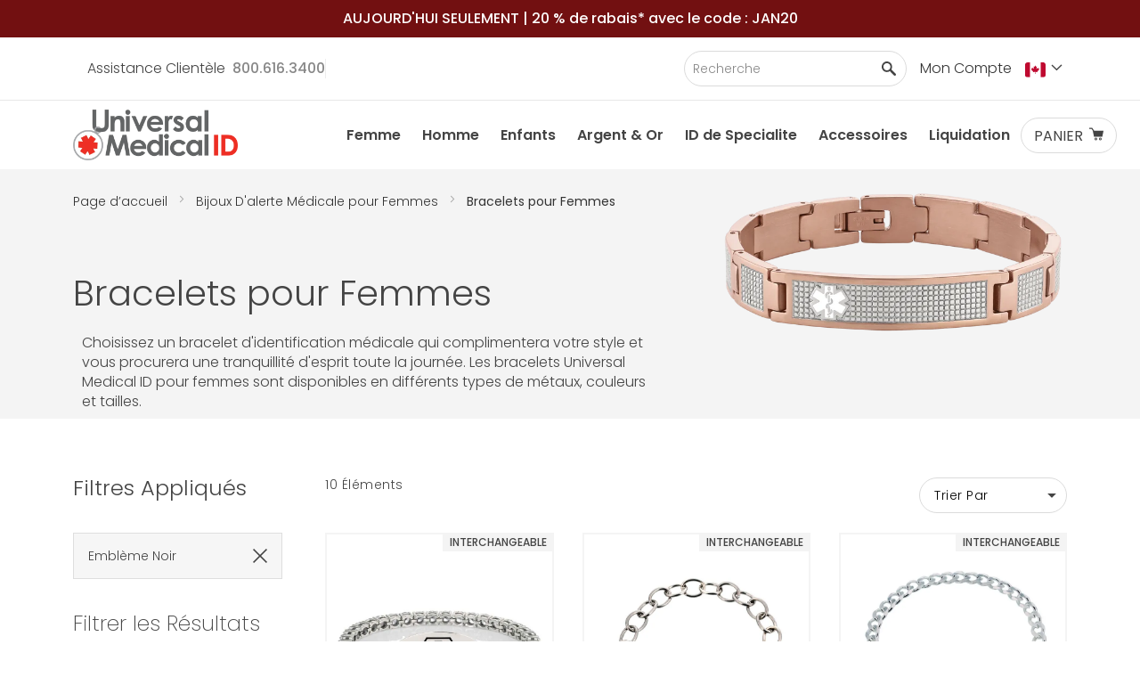

--- FILE ---
content_type: text/html; charset=UTF-8
request_url: https://canada.universalmedicalid.com/fr/women/womens-bracelets.html?emblem_color=432
body_size: 39831
content:
<!doctype html>
<html lang="fr">
    <head >
        <script>
    var LOCALE = 'fr\u002DCA';
    var BASE_URL = 'https\u003A\u002F\u002Fcanada.universalmedicalid.com\u002Ffr\u002F';
    var require = {
        'baseUrl': 'https\u003A\u002F\u002Fcanada.universalmedicalid.com\u002Ffr\u002Fstatic\u002Ffrontend\u002FPinpoint\u002FAmid\u002Ffr_CA'
    };</script>        <meta charset="utf-8"/>
<meta name="title" content="Bracelets d&#039;Alerte Médicale pour Femmes | Universal Medical ID | Couleur de L&#039;emblème: Emblème Noir"/>
<meta name="description" content="Démontrez votre personnalité avec nos bracelets d&#039;alerte médicale pour femme. Les bracelets Universal Medical ID sont à la mode et fonctionnels pour un usage au quotidien! | Couleur de L&#039;emblème: Emblème Noir"/>
<meta name="keywords" content="bracelets d&#039;identification médicale pour femmes, bracelets d&#039;alerte médicale pour femmes, bracelets d&#039;identification médicale pour filles"/>
<meta name="robots" content="NOINDEX, FOLLOW"/>
<meta name="viewport" content="width=device-width, initial-scale=1, maximum-scale=1"/>
<title>Bracelets d&#039;Alerte Médicale pour Femmes | Universal Medical ID | Couleur de L&#039;emblème: Emblème Noir</title>
                <link rel="stylesheet" type="text/css" media="all" href="https://canada.universalmedicalid.com/fr/static/frontend/Pinpoint/Amid/fr_CA/mage/calendar.min.css" />
<link rel="stylesheet" type="text/css" media="all" href="https://canada.universalmedicalid.com/fr/static/frontend/Pinpoint/Amid/fr_CA/css/styles.min.css" />
<link rel="stylesheet" type="text/css" media="all" href="https://canada.universalmedicalid.com/fr/static/frontend/Pinpoint/Amid/fr_CA/jquery/uppy/dist/uppy-custom.min.css" />
<link rel="stylesheet" type="text/css" media="all" href="https://canada.universalmedicalid.com/fr/static/frontend/Pinpoint/Amid/fr_CA/Afterpay_Afterpay/css/afterpay-express-checkout.min.css" />
<link rel="stylesheet" type="text/css" media="all" href="https://canada.universalmedicalid.com/fr/static/frontend/Pinpoint/Amid/fr_CA/Amasty_Groupcat/js/fancybox/jquery.fancybox.min.css" />
<link rel="stylesheet" type="text/css" media="all" href="https://canada.universalmedicalid.com/fr/static/frontend/Pinpoint/Amid/fr_CA/MageMe_WebForms/css/styles.min.css" />
<link rel="stylesheet" type="text/css" media="all" href="https://canada.universalmedicalid.com/fr/static/frontend/Pinpoint/Amid/fr_CA/Magebird_Popup/css/style.min.css" />
<link rel="stylesheet" type="text/css" media="all" href="https://canada.universalmedicalid.com/fr/static/frontend/Pinpoint/Amid/fr_CA/Anowave_Ec/css/ec.min.css" />
<link rel="stylesheet" type="text/css" media="all" href="https://canada.universalmedicalid.com/fr/static/frontend/Pinpoint/Amid/fr_CA/Pinpoint_PageBuilderEnhancedLink/css/pagebuilder-enhancedlink.min.css" />
<link rel="stylesheet" type="text/css" media="print" href="https://canada.universalmedicalid.com/fr/static/frontend/Pinpoint/Amid/fr_CA/css/print.min.css" />
<link rel="stylesheet" type="text/css" rel="preload" media="all" href="https://canada.universalmedicalid.com/fr/static/frontend/Pinpoint/Amid/fr_CA/css/amidstyles.min.css" />
<link rel="stylesheet" type="text/css" rel="preload" href="https://canada.universalmedicalid.com/fr/static/frontend/Pinpoint/Amid/fr_CA/Pinpoint_CarouselManager/css/slick.min.css" />
<link rel="stylesheet" type="text/css" rel="preload" href="https://canada.universalmedicalid.com/fr/static/frontend/Pinpoint/Amid/fr_CA/Pinpoint_CarouselManager/css/slick-theme.min.css" />
<script type="text/javascript" src="https://canada.universalmedicalid.com/fr/static/frontend/Pinpoint/Amid/fr_CA/requirejs/require.min.js"></script>
<script type="text/javascript" src="https://canada.universalmedicalid.com/fr/static/frontend/Pinpoint/Amid/fr_CA/requirejs-min-resolver.min.js"></script>
<script type="text/javascript" src="https://canada.universalmedicalid.com/fr/static/frontend/Pinpoint/Amid/fr_CA/mage/requirejs/mixins.min.js"></script>
<script type="text/javascript" src="https://canada.universalmedicalid.com/fr/static/frontend/Pinpoint/Amid/fr_CA/magepack/requirejs-config-common.min.js"></script>
<script type="text/javascript" src="https://canada.universalmedicalid.com/fr/static/frontend/Pinpoint/Amid/fr_CA/magepack/requirejs-config-category.min.js"></script>
<script type="text/javascript" src="https://canada.universalmedicalid.com/fr/static/frontend/Pinpoint/Amid/fr_CA/requirejs-config.min.js"></script>
<script type="text/javascript" src="https://canada.universalmedicalid.com/fr/static/frontend/Pinpoint/Amid/fr_CA/Magebird_Popup/js/main.min.js"></script>
<script type="text/javascript" src="https://canada.universalmedicalid.com/fr/static/frontend/Pinpoint/Amid/fr_CA/Anowave_Ec/js/ec.min.js"></script>
<script type="text/javascript" src="https://canada.universalmedicalid.com/fr/static/frontend/Pinpoint/Amid/fr_CA/Anowave_Ec4/js/ec4.min.js"></script>
<!--[if IE 11]>
<script type="text/javascript" src="https://canada.universalmedicalid.com/fr/static/frontend/Pinpoint/Amid/fr_CA/Klevu_Search/js/klevu/ieUrlPolyfill.min.js"></script>
<![endif]-->
<link rel="canonical" href="https://canada.universalmedicalid.com/fr/women/womens-bracelets.html" />
<link rel="icon" type="image/x-icon" href="https://canada.universalmedicalid.com/fr/media/favicon/default/favicon.ico" />
<link rel="shortcut icon" type="image/x-icon" href="https://canada.universalmedicalid.com/fr/media/favicon/default/favicon.ico" />
<style>.async-hide { opacity: 0 !important} </style>
<script>(function(a,s,y,n,c,h,i,d,e){s.className+=' '+y;h.start=1*new Date;
h.end=i=function(){s.className=s.className.replace(RegExp(' ?'+y),'')};
(a[n]=a[n]||[]).hide=h;setTimeout(function(){i();h.end=null},c);h.timeout=c;
})(window,document.documentElement,'async-hide','dataLayer',4000,
{'OPT-K5FH44W':true});</script>
<script src="https://www.googleoptimize.com/optimize.js?id=OPT-WMXD3XF"></script>
<!-- BEGIN LivePerson Monitor. -->

<script type="text/javascript">window.lpTag=window.lpTag||{},'undefined'==typeof window.lpTag._tagCount?(window.lpTag={wl:lpTag.wl||null,scp:lpTag.scp||null,site:'69974735'||'',section:lpTag.section||'',tagletSection:lpTag.tagletSection||null,autoStart:lpTag.autoStart!==!1,ovr:lpTag.ovr||{},_v:'1.10.0',_tagCount:1,protocol:'https:',events:{bind:function(t,e,i){lpTag.defer(function(){lpTag.events.bind(t,e,i)},0)},trigger:function(t,e,i){lpTag.defer(function(){lpTag.events.trigger(t,e,i)},1)}},defer:function(t,e){0===e?(this._defB=this._defB||[],this._defB.push(t)):1===e?(this._defT=this._defT||[],this._defT.push(t)):(this._defL=this._defL||[],this._defL.push(t))},load:function(t,e,i){var n=this;setTimeout(function(){n._load(t,e,i)},0)},_load:function(t,e,i){var n=t;t||(n=this.protocol+'//'+(this.ovr&&this.ovr.domain?this.ovr.domain:'lptag.liveperson.net')+'/tag/tag.js?site='+this.site);var o=document.createElement('script');o.setAttribute('charset',e?e:'UTF-8'),i&&o.setAttribute('id',i),o.setAttribute('src',n),document.getElementsByTagName('head').item(0).appendChild(o)},init:function(){this._timing=this._timing||{},this._timing.start=(new Date).getTime();var t=this;window.attachEvent?window.attachEvent('onload',function(){t._domReady('domReady')}):(window.addEventListener('DOMContentLoaded',function(){t._domReady('contReady')},!1),window.addEventListener('load',function(){t._domReady('domReady')},!1)),'undefined'===typeof window._lptStop&&this.load()},start:function(){this.autoStart=!0},_domReady:function(t){this.isDom||(this.isDom=!0,this.events.trigger('LPT','DOM_READY',{t:t})),this._timing[t]=(new Date).getTime()},vars:lpTag.vars||[],dbs:lpTag.dbs||[],ctn:lpTag.ctn||[],sdes:lpTag.sdes||[],hooks:lpTag.hooks||[],identities:lpTag.identities||[],ev:lpTag.ev||[]},lpTag.init()):window.lpTag._tagCount+=1;</script>

<!-- END LivePerson Monitor. -->
<style>
.checkout-cart-index .hero-banner .banner-image {
min-height: unset;
}
@media (max-width:801px)  {
.catalog-product-view .medical-wallet-card {
display: flex;
flex-direction: column;
}
}
</style>
        <!-- NO Pixel ID is configured, please goto Admin -->
<script>
console.log('No Meta pixel is configured, please log in as a admin and then visit Stores -> Meta -> Setup -> Get Started');
</script>

    <link rel="preconnect" href="https&#x3A;&#x2F;&#x2F;statsjs.klevu.com" crossorigin="anonymous"/>    <link rel="preconnect" href="https&#x3A;&#x2F;&#x2F;js.klevu.com" crossorigin="anonymous"/>
<script type="text&#x2F;javascript">

    var klevu_lang = 'fr';
    var klevu_baseCurrencyCode = 'CAD';
    var klevu_currentCurrencyCode = 'CAD';
    
    var klevu_pubIsInUse = true;
    var klevu_current_version = '3.8.1';
</script>
    
    <script type="text&#x2F;javascript" src="https&#x3A;&#x2F;&#x2F;js.klevu.com&#x2F;core&#x2F;v2&#x2F;klevu.js"></script>
<script type="text&#x2F;javascript" id="klevu_jsapikeys">
    klevu({"search":{"apiKey":"klevu-16158900409567035"},"analytics":{"apiKey":"klevu-16158900409567035"}});
</script>
<script type="text&#x2F;javascript" id="klevu_jsmodules">
    // Add Price Field Suffix for customer group and currency conversion
    // When javascript is deferred the calling code must use window._klvReady
    var klevu_addPriceSuffixToQueryControl = {
        name: 'addPriceSuffixToQuery',
        fire: function (data, scope) {
            var localStorage = JSON.parse(
                window.localStorage.getItem('klv_mage') || '{}'
            );
            var customerData = localStorage.customerData || {};
            if ('undefined' !== typeof customerData.customer_group_id) {
                klevu.search.modules.addPriceSuffixToQuery(data, scope, klevu_baseCurrencyCode, customerData.customer_group_id);
            }
        }
    };

    (function (klevu) {
        klevu.extend(true, klevu.search.modules, {
            addPriceSuffixToQuery: function (data, scope, currencyCode, customerGroupId) {
                if (typeof data.request.current === 'undefined') {
                    return false;
                }

                klevu.each(data.request.current.recordQueries, function (key, query) {
                    //code to fetch prices
                    klevu.setObjectPath(
                        data,
                        'localOverrides.query.' + query.id + '.settings.priceFieldSuffix',
                        currencyCode + '-' + customerGroupId
                    );
                });
            },

            mageConvertPriceRecordCurrencyData: function (productRecords, currencyCode, currencyRates) {
                if (!productRecords) {
                    return;
                }
                klevu.each(productRecords, function (recordKey, productRecord) {
                    var fromRate = parseFloat(currencyRates[productRecord.currency] || 0);
                    var toRate = parseFloat(currencyRates[currencyCode] || 0);
                    if (!fromRate || !toRate) {
                        return;
                    }
                    var exchangeRate = toRate / fromRate;
                    if (klevu.isNumeric(klevu.getObjectPath(productRecord, 'price'))) {
                        productRecord.price *= exchangeRate;
                    }
                    if (klevu.isNumeric(klevu.getObjectPath(productRecord, 'salePrice'))) {
                        productRecord.salePrice *= exchangeRate;
                    }
                    if (klevu.isNumeric(klevu.getObjectPath(productRecord, 'startPrice'))) {
                        productRecord.startPrice *= exchangeRate;
                    }

                    productRecord.currency = currencyCode;
                });
            }
        });
    })(klevu);
</script><script type="text&#x2F;javascript" id="klevu_jsinteractive">
    klevu.interactive(function () {
        var options = {"url":{"protocol":"https:","landing":"https:\/\/canada.universalmedicalid.com\/fr\/search\/","search":"https:\/\/eucs25v2.ksearchnet.com\/cs\/v2\/search"},"search":{"minChars":0,"searchBoxSelector":"input[type=text][name=q],input[type=search][name=q],.kuSearchInput"}};
        
        klevu(options);
        
    });
</script>
    
    <script type="text&#x2F;javascript" src="https&#x3A;&#x2F;&#x2F;js.klevu.com&#x2F;theme&#x2F;default&#x2F;v2&#x2F;quick-search-theme.js"></script>    <script type="text/x-magento-init">
        {
            "*": {
                "Magento_PageCache/js/form-key-provider": {
                    "isPaginationCacheEnabled":
                        0                }
            }
        }
    </script>
<script type="text/x-magento-init">
    {
        "*": {
            "nonceInjector": {
                "nonce": "NzV2NGlkZHJkeDk5Mm9peXR4c2c2NHI0bzhpdDI3amk\u003D"
        }
    }
}
</script>
    <meta http-equiv="content-language" content="fr-ca">
<script data-ommit="true" nonce="M2tjM3JmbGFneG55bGJhOGU3aW5uZXg3ZjNscjFwY3k=">

	window.dataLayer = window.dataLayer || [];

	window.AEC = window.AEC || {};

	AEC.Const = {"URL":"https://canada.universalmedicalid.com/fr/","TIMING_CATEGORY_ADD_TO_CART":"Add To Cart Time","TIMING_CATEGORY_REMOVE_FROM_CART":"Remove From Cart Time","TIMING_CATEGORY_PRODUCT_CLICK":"Product Detail Click Time","TIMING_CATEGORY_CHECKOUT":"Checkout Time","TIMING_CATEGORY_CHECKOUT_STEP":"Checkout Step Tim","TIMING_CATEGORY_PRODUCT_WISHLIST":"Add to Wishlist Time","TIMING_CATEGORY_PRODUCT_COMPARE":"Add to Compare Time","VARIANT_DELIMITER":"-","VARIANT_DELIMITER_ATT":":","CHECKOUT_STEP_SHIPPING":1,"CHECKOUT_STEP_PAYMENT":2,"CHECKOUT_STEP_ORDER":3,"DIMENSION_SEARCH":18,"COOKIE_DIRECTIVE":false,"COOKIE_DIRECTIVE_ENGINE":0,"COOKIE_DIRECTIVE_SEGMENT_MODE":false,"COOKIE_DIRECTIVE_SEGMENT_MODE_EVENTS":["cookieConsentGranted"],"COOKIE_DIRECTIVE_CONSENT_GRANTED_EVENT":"cookieConsentGranted","COOKIE_DIRECTIVE_CONSENT_DECLINE_EVENT":"cookieConsentDeclined","COOKIE_DIRECTIVE_OVERRIDE_DECLINE":false,"CATALOG_CATEGORY_ADD_TO_CART_REDIRECT_EVENT":"catalogCategoryAddToCartRedirect"};

	AEC.Const.COOKIE_DIRECTIVE_CONSENT_GRANTED = AEC.CookieConsent.getConsent("cookieConsentGranted");

	Object.entries({"Message":{"confirm":false,"confirmRemoveTitle":"Etes-vous s\u00fbr\u00a0?","confirmRemove":"Are you sure you would like to remove this item from the shopping cart?"},"storeName":"CA French Store View","currencyCode":"CAD","useDefaultValues":false,"facebook":true,"tiktok":false,"SUPER":[],"CONFIGURABLE_SIMPLES":[],"BUNDLE":{"bundles":[],"options":[]},"localStorage":"true","summary":false,"reset":false,"tax":1,"simples":false}).forEach(([key,value]) => 
	{
		AEC[key] = value;
	});
	
</script>
        	<!-- Facebook Pixel Code -->
<script>
!function(f,b,e,v,n,t,s)
{if(f.fbq)return;n=f.fbq=function(){n.callMethod?
n.callMethod.apply(n,arguments):n.queue.push(arguments)};
if(!f._fbq)f._fbq=n;n.push=n;n.loaded=!0;n.version='2.0';
n.queue=[];t=b.createElement(e);t.async=!0;
t.src=v;s=b.getElementsByTagName(e)[0];
s.parentNode.insertBefore(t,s)}(window,document,'script',
'https://connect.facebook.net/en_US/fbevents.js');
fbq('init', '2424653284434366'); 
fbq('track', 'PageView');
</script>
<noscript>
<img height="1" width="1" 
src="https://www.facebook.com/tr?id=2424653284434366&ev=PageView
&noscript=1"/>
</noscript>
<!-- End Facebook Pixel Code -->        
    <script data-ommit="true" nonce="M2tjM3JmbGFneG55bGJhOGU3aW5uZXg3ZjNscjFwY3k=">

                        
            (() => 
            {
                let time = 0, loop = setInterval(() => 
            	{
                	time++;
                	
            		if ('undefined' !== typeof fbq)
            		{
            			AEC.EventDispatcher.trigger('ec.facebook.loaded', {});
    
            			clearInterval(loop);
            		}

            		if (time > 100)
            		{
                		console.log('Failed to detect ec.facebook.loaded event.');

                		clearInterval(loop);
            		}

            	}, 100);
            })();
            
    </script>
<script data-ommit="true" nonce="M2tjM3JmbGFneG55bGJhOGU3aW5uZXg3ZjNscjFwY3k=">

    (summary => 
    {
    	if (summary)
    	{
        	let getSummary = (event) => 
        	{
            	AEC.Request.post("https:\/\/canada.universalmedicalid.com\/fr\/datalayer\/index\/cart\/",{ event:event }, (response) => 
            	{
                	dataLayer.push(response);
               	});
            };

            ['ec.cookie.remove.item.data','ec.cookie.update.item.data','ec.cookie.add.data'].forEach(event => 
            {
            	AEC.EventDispatcher.on(event, (event => 
            	{
                	return () => 
                	{
                    	setTimeout(() => { getSummary(event); }, 2000);
                    };
                })(event));
            });
    	}
    })(AEC.summary);
	
</script><script data-ommit="true" nonce="M2tjM3JmbGFneG55bGJhOGU3aW5uZXg3ZjNscjFwY3k=">

    if ('undefined' !== typeof AEC && AEC.GA4)
    {
    	AEC.GA4.enabled = true;

    	    	
    	AEC.GA4.conversion_event = "purchase";

    	    	
    	AEC.GA4.currency = "CAD";

    	    	
    	AEC.GA4.quote = [];
    }
    
</script><script data-ommit="true" nonce="M2tjM3JmbGFneG55bGJhOGU3aW5uZXg3ZjNscjFwY3k=">

		
	window.dataLayer = window.dataLayer || [];

	
	
		
	var dataLayerTransport = (function()
	{
		var data = [];
		
		return {
			data:[],
			push: function(data)
			{
				this.data.push(data);
				
				return this;
			},
			serialize: function()
			{
				return this.data;
			}
		}	
	})();
	
</script>
	<script data-ommit="true" nonce="M2tjM3JmbGFneG55bGJhOGU3aW5uZXg3ZjNscjFwY3k=">

		(endpoints => 
		{
			let engines = 
			{
				0: () => {},
				1: () => {},
				2: () => 
				{
					window.addEventListener('CookiebotOnAccept', event => 
					{
						return true;
					}, 
					false);
				},
				3: () => {},
				4: () => 
				{
					(() =>  
					{
						let wait = 0, interval = 100;

						let otc = () => 
						{
							return 'undefined' !== typeof window.OneTrust;
						};

						window.ot = setInterval(end => 
						{
							wait += interval;

							if (wait > end)
							{
								if (window.ot)
								{
									clearInterval(window.ot);
								}
							}

							if (otc())
							{
								window.dispatchEvent(new CustomEvent("onetrust_loaded", 
								{
									detail: 
									{
										groups: window.OptanonActiveGroups
									}
								}));

								clearInterval(window.ot);
								
								let uuid = AEC.Cookie.get('cookieUuid');

								let map = [];

								OneTrust.OnConsentChanged(() => 
								{
									let groups = window.OptanonActiveGroups.split(',').filter(String);

									let grant = [], consent = {};

									groups.forEach(group => 
									{
										if (map.hasOwnProperty(group))
										{
											map[group].forEach(signal => 
											{
												consent[signal] = true;
											});
										}
									});
									
									Object.keys(consent).forEach(key => 
									{
										grant.push(key);
									});

									let params = 
									{
										cookie: grant
									};

									if (!grant.length)
									{
										params['decline'] = true;
									}

									AEC.Request.post(endpoints.cookie, params , response => 
									{
										return true;
									});

									return true;
								});
							}
						},
						interval);
						
					})(2000);
				},
				5: () => 
				{
					let grant = [];

					grant.push("cookieConsentGranted");

					let uuid = AEC.Cookie.get('cookieUuid');

					if (!uuid)
					{
						AEC.Request.post(endpoints.cookie, { cookie: grant }, response => 
						{
							return true;
						});
					}
					return true;
				}
			};

			engines[AEC.Const.COOKIE_DIRECTIVE_ENGINE].apply(this,[]);

		})({"type":"json","cookie":"https:\/\/canada.universalmedicalid.com\/fr\/datalayer\/index\/cookie\/","cookieContent":"https:\/\/canada.universalmedicalid.com\/fr\/datalayer\/index\/cookieContent\/","cookieConsent":"https:\/\/canada.universalmedicalid.com\/fr\/datalayer\/index\/cookieConsent\/"});

	</script>

<script data-ommit="true" nonce="M2tjM3JmbGFneG55bGJhOGU3aW5uZXg3ZjNscjFwY3k=">

	/* Dynamic remarketing */
	window.google_tag_params = window.google_tag_params || {};

	/* Default pagetype */
	window.google_tag_params.ecomm_pagetype = "category";

	/* Grouped products collection */
	window.G = [];

	/**
	 * Global revenue 
	 */
	window.revenue = 0;

	/**
	 * DoubleClick
	 */
	window.DoubleClick = 
	{
		DoubleClickRevenue:	 	0,
		DoubleClickTransaction: 0,
		DoubleClickQuantity: 	0
	};
	
	
	AEC.Cookie.visitor({"pageType":"category","pageName":"Bracelets d&#039;Alerte M\u00e9dicale pour Femmes | Universal Medical ID | Couleur de L'embl\u00e8me: Embl\u00e8me Noir","websiteCountry":"CA","websiteLanguage":"fr_CA","visitorLoginState":"Logged out","visitorLifetimeValue":0,"visitorExistingCustomer":"Non","clientStatus":"Not client","page_top_category":"fr","page_mid_category":"women","page_2_category":"womens-bracelets.html?emblem_color=432","visitorType":"NOT LOGGED IN","currentStore":"CA French Store View"}).push(dataLayer, false);
	
</script>
<script nonce="M2tjM3JmbGFneG55bGJhOGU3aW5uZXg3ZjNscjFwY3k=">(function(w,d,s,l,i){w[l]=w[l]||[];w[l].push({'gtm.start':
new Date().getTime(),event:'gtm.js'});var f=d.getElementsByTagName(s)[0],
j=d.createElement(s),dl=l!='dataLayer'?'&l='+l:'';j.async=true;j.nonce='M2tjM3JmbGFneG55bGJhOGU3aW5uZXg3ZjNscjFwY3k=';j.src=
'https://www.googletagmanager.com/gtm.js?id='+i+dl;f.parentNode.insertBefore(j,f);
})(window,document,'script','dataLayer','GTM-MMZKNMF');</script>
<!-- End Google Tag Manager -->

<script data-ommit="true" nonce="M2tjM3JmbGFneG55bGJhOGU3aW5uZXg3ZjNscjFwY3k=">

    	
</script>
<script data-ommit="true" nonce="M2tjM3JmbGFneG55bGJhOGU3aW5uZXg3ZjNscjFwY3k=">AEC.Bind.apply({"performance":false})</script>

<link rel="prefetch" as="script" href="https://canada.universalmedicalid.com/fr/static/frontend/Pinpoint/Amid/fr_CA/magepack/bundle-common.min.js"/>

<link rel="prefetch" as="script" href="https://canada.universalmedicalid.com/fr/static/frontend/Pinpoint/Amid/fr_CA/magepack/bundle-category.min.js"/>


<script data-rocketjavascript="false">
    var MagefanWebP = {

        _canUseWebP: null,

        getUserAgentInfo: function(){
            try {
                var ua = navigator.userAgent,
                    tem,
                    M = ua.match(/(opera|chrome|safari|firefox|msie|trident(?=\/))\/?\s*(\d+)/i) || [];
                if (/trident/i.test(M[1])) {
                    tem = /\brv[ :]+(\d+)/g.exec(ua) || [];
                    return ['IE', (tem[1] || '')];
                }
                if (M[1] === 'Chrome') {
                    tem = ua.match(/\b(OPR|Edge)\/(\d+)/);
                    if (tem != null) {
                        tem = tem.slice(1);
                        tem[0] = tem[0].replace('OPR', 'Opera');
                        return tem;
                    }
                }
                M = M[2] ? [M[1], M[2]] : [navigator.appName, navigator.appVersion, '-?'];
                if ((tem = ua.match(/version\/(\d+)/i)) != null) M.splice(1, 1, tem[1]);
                return M;
            } catch (e) {
                return ['', 0];
            }
        },

        canUseWebP: function(){

            

            if (null !== this._canUseWebP){
                return this._canUseWebP;
            }

            try {
                var elem = document.createElement('canvas');
                if (!!(elem.getContext && elem.getContext('2d'))) {
                    var r = (elem.toDataURL('image/webp').indexOf('data:image/webp') == 0);
                    if (!r) {
                        var ua = this.getUserAgentInfo();
                        if (ua && ua.length > 1) {
                            ua[0] = ua[0].toLowerCase();
                            if ('firefox' == ua[0] && parseInt(ua[1]) >= 65) {
                                this._canUseWebP = true;
                                return this._canUseWebP;
                            }
                            if ('edge' == ua[0] && parseInt(ua[1]) >= 18) {
                                this._canUseWebP = true;
                                return this._canUseWebP;
                            }
                            if ('safari' == ua[0]) {
                                if (navigator.platform.includes('Mac')) {
                                    if (parseInt(ua[1]) >= 16) {
                                        this._canUseWebP = true;
                                    }
                                } else {
                                    if (parseInt(ua[1]) >= 15) {
                                        this._canUseWebP = true;
                                    }
                                }

                                return this._canUseWebP;
                            }
                        }
                    }

                    this._canUseWebP = r;
                    return this._canUseWebP;
                }
                this._canUseWebP = false;
                return this._canUseWebP;
            } catch (e) {
                console.log(e);
                this._canUseWebP = false;
                return this._canUseWebP;
            }
        },

        getOriginWebPImage: function(src) {
            if (src.indexOf('mf_webp') == -1) {
                return src;
            }

            var array = src.split('/');
            var imageFormat = '';

            for (var i = 0; i < array.length; i++) {
                if (array[i] == 'mf_webp') {
                    imageFormat = array[i + 1];
                    array.splice(i, 3);
                    break;
                }
            }
            src = array.join('/');
            return src.replace('.webp', '.' + imageFormat);
        },

        getWebUrl: function (imageUrl) {
            /* @var string */
            imageUrl = imageUrl.trim();
            var baseUrl = 'https://canada.universalmedicalid.com/fr/';
            var imageFormat = imageUrl.split('.').pop();

            if ('webp' === imageFormat) {
                return imageUrl;
            }

            var mediaBaseUrl = 'https://canada.universalmedicalid.com/fr/media/';
            var staticBaseUrl = 'https://canada.universalmedicalid.com/fr/static/';

            if (imageUrl.indexOf(mediaBaseUrl) == -1 && imageUrl.indexOf(staticBaseUrl) == -1) {
                mediaBaseUrl = baseUrl + 'media/';
                staticBaseUrl = baseUrl + 'static/';

                if (imageUrl.indexOf(mediaBaseUrl) == -1 && imageUrl.indexOf(staticBaseUrl) == -1) {
                    return false;
                }
            }

            var imagePath = imageUrl;
            imagePath = imagePath.replace(mediaBaseUrl, 'media/');
            imagePath = imagePath.replace(staticBaseUrl, 'static/');
            imagePath = imagePath.replace(baseUrl + 'pub/media/', 'media/');
            imagePath = imagePath.replace(baseUrl + 'pub/static/', 'static/');
            imagePath = imagePath.replace(/\.(jpe?g|png|gif)$/i, '.webp');
            imagePath = mediaBaseUrl + 'mf_webp/' + imageFormat + '/' + imagePath;
            imagePath = imagePath.replace('%20', ' ');
            imagePath = imagePath.replace(/version\d{10}\//g, '');
            return imagePath;
        }
    };

    /* MagicToolboxContainer Fix */
    function MagefanWebPMagicToolboxContainerFix()
    {
        if (!MagefanWebP.canUseWebP()) {
            (function(){
                var i;
                var els = document.querySelectorAll('.MagicToolboxContainer a, .MagicToolboxContainer img');
                if (!els) return;
                var el;
                for (i=0; i<els.length; i++) {
                    el = els[i];
                    if (el.href) {
                        el.href = MagefanWebP.getOriginWebPImage(el.href);
                    }

                    if (el.getAttribute('webpimg')) {
                        el.src = MagefanWebP.getOriginWebPImage(el.getAttribute('webpimg'));
                    } else {
                        if (el.src) {
                            el.src = MagefanWebP.getOriginWebPImage(el.src);
                        }
                    }

                    if (el.dataset && el.dataset.image) {
                        el.dataset.image = MagefanWebP.getOriginWebPImage(el.dataset.image);
                    }

                }
            })();
        } else {
            replacePixelMagicToolbox();
            checkIfPixelReplaced();
        }
    }

    function replacePixelMagicToolbox() {
        (function() {
            var i, els = document.querySelectorAll('.MagicToolboxContainer img');

            if (!els) return;
            var el;

            for (i=0; i<els.length; i++) {
                el = els[i];

                if (el.getAttribute('webpimg')) {
                    el.src = el.getAttribute('webpimg');
                }
            }
        })();
    }

    function checkIfPixelReplaced() {
        var intervalCounter = 0,
            waitForMagicToolbox = setInterval(function() {
                if (document.querySelectorAll('figure img[src$="/p.jpg"]').length) {
                    replacePixelMagicToolbox();
                    clearInterval(waitForMagicToolbox);
                }

                if (intervalCounter > 10) {
                    clearInterval(waitForMagicToolbox);
                }

                intervalCounter++;
            }, 500);
    }


    function updateBodyClassAndFallbackToOriginalImagesIfNoWebPSupport()
    {
      
        if (!MagefanWebP.canUseWebP()) {
            document.body.className += ' no-webp ';

            (function(){
                var i;
                var els = document.querySelectorAll('a[href$=".webp"]');
                if (!els) return;
                var el;
                for (i=0; i<els.length; i++) {
                    el = els[i];
                    if (el.href) {
                         el.href = MagefanWebP.getOriginWebPImage(el.href);
                    }
                }
            })();
        } else {
            document.body.className += ' webp-supported ';
        }
    }

    document.addEventListener('DOMContentLoaded', updateBodyClassAndFallbackToOriginalImagesIfNoWebPSupport);
    document.addEventListener('breeze:load', updateBodyClassAndFallbackToOriginalImagesIfNoWebPSupport);

    
</script>
<script>
    document.addEventListener('DOMContentLoaded', function(e){
        if (!MagefanWebP.canUseWebP()) {
            /* Replace some custom webp images with original one if webp is not supported */
            /* Can add <a> tag in future as well */
            setInterval(function(){
                document.querySelectorAll("img[src$='.webp']:not(.no-origin-webp-img)").forEach(function(el){
                    var scr = el.getAttribute('src');
                    var newScr = MagefanWebP.getOriginWebPImage(scr);

                    if (scr != newScr) {
                        el.setAttribute('src', newScr);
                    } else {
                        el.classList.add('no-origin-webp-img');
                    }
                });

            }, 1000);
        }

        function processLazyPictureImg(img)
        {
            var src = img.getAttribute('src');
            var keys = ['original', 'src', 'lazyload'];
            var original, _original;
            for (var i=0;i<keys.length;i++) {
                _original = img.getAttribute('data-' + keys[i]);
                if (_original) {
                    original = _original;
                    break;
                }
            }
            if (original == src) {

                if (img.getAttribute('data-mf-lazy-picture-img')) return;
                img.setAttribute('data-mf-lazy-picture-img', 1);


                img.parentElement.querySelectorAll('source').forEach(function(el){
                    var srcset = el.getAttribute('srcset');
                    var originalset = el.getAttribute('data-originalset');
                    if (originalset && (originalset != srcset)) {
                        el.setAttribute('srcset', originalset);
                        el.classList.remove('lazyload');
                    }
                });

                var lazyLoader = img.closest('.lazy-loader');
                if (lazyLoader) {
                    lazyLoader.classList.remove('lazy-loader');
                }

                document.querySelectorAll("picture img[src='"+src+"']").forEach(function(img){
                    processLazyPictureImg(img);
                });

            }
        }

        document.querySelectorAll('picture img[data-original],picture img[data-src],picture img[data-lazyload]').forEach(function(el){
            el.addEventListener('load', function(e){
                processLazyPictureImg(e.target);
            });
            processLazyPictureImg(el);
        });
    });
</script>
<style>
    picture.mfwebp source.lazyload,
    picture.mfwebp source.lazy {background:none;content:none;}
</style>
<script type="application/ld+json">{"@context":"http:\/\/schema.org","@type":"BreadcrumbList","itemListElement":[{"@type":"ListItem","item":{"@id":"https:\/\/canada.universalmedicalid.com\/fr\/women.html","name":"Bijoux D'alerte M\u00e9dicale pour Femmes"},"position":1},{"@type":"ListItem","item":{"@id":"https:\/\/canada.universalmedicalid.com\/fr\/women\/womens-bracelets.html","name":"Bracelets pour Femmes"},"position":2}]}</script>
<script type="text&#x2F;javascript">
    var nowUnixtime = parseInt(Date.now() / 1000);

    function klevufejs_getCookie(name) {
        if (typeof (name) === 'undefined') {
            name = 'klv_mage';
        }
        var c = '',
            ca = document.cookie.split(';');

        for (var i = 0; i < ca.length; i++) {
            c = ca[i];
            if (typeof c !== 'string') {
                continue;
            }
            var cookiePair = c.split('=');

            if (name === cookiePair[0].trim()) {
                try {
                    return JSON.parse(decodeURIComponent(cookiePair[1]));
                } catch (err) {
                    // this is fine, data will be regenerated
                }
            }
        }
        return {
            expire_sections: {}
        };
    }

    document.addEventListener('klevu.customerData.loaded', function (e) {
    var klevufejs_cookie = klevufejs_getCookie();
    klevufejs_cookie.expire_sections.customerData = nowUnixtime + 600;

    document.cookie = 'klv_mage=' + JSON.stringify(klevufejs_cookie)
        + '; expires=' + new Date((nowUnixtime + 2209600) * 1000).toUTCString()
        + '; path=/'
        + '; samesite=strict';
    });

    var klevufejs_cookie = klevufejs_getCookie();
    var klevuData = {
        ...{
            customerData: {
                revalidate_after: -1
            }
        },
        ...JSON.parse(window.localStorage.getItem('klv_mage') || '{}')
    };

    const klevuCustomerDataLoadedEvent = document.createEvent('CustomEvent');
    klevuCustomerDataLoadedEvent.initEvent('klevu.customerData.loaded', false, true);
    const klevuCustomerDataLoadErrorEvent = document.createEvent('CustomEvent');
    klevuCustomerDataLoadErrorEvent.initEvent('klevu.customerData.loadError', false, true);

    if (typeof klevufejs_cookie.expire_sections !== 'object'
        || (klevufejs_cookie.expire_sections.customerData || -1) < nowUnixtime
        || klevuData.customerData.revalidate_after < nowUnixtime
        ) {
            var xhttp = new XMLHttpRequest();
            xhttp.onerror = function (request) {
                document.dispatchEvent(klevuCustomerDataLoadErrorEvent);
            };
            xhttp.ontimeout = function (request) {
                this.onerror(request);
            };
            xhttp.onload = function (request) {
                if (this.status >= 400 || this.timeout) {
                    this.onerror(request);
                    return;
                }
                var klevuData = JSON.parse(window.localStorage.getItem('klv_mage') || '{}');
                klevuData.customerData = JSON.parse(this.response);
                window.localStorage.setItem('klv_mage', JSON.stringify(klevuData));
                document.dispatchEvent(klevuCustomerDataLoadedEvent);
            };
        xhttp.open('GET', 'https://canada.universalmedicalid.com/fr/rest/V1/klevu/customerData', false);
        xhttp.send();
    } else {
        document.dispatchEvent(klevuCustomerDataLoadedEvent);
    }
</script><style>
	.ec-gtm-cookie-directive > div { background: #ffffff; color: #000000; -webkit-border-radius: 8px; -moz-border-radius: 8px; -ms-border-radius: 8px; -o-border-radius: 8px; border-radius: 8px;  }
    .ec-gtm-cookie-directive > div > div > div { padding-left: 0px; }
	.ec-gtm-cookie-directive > div > div > div a.action.accept,
    .ec-gtm-cookie-directive > div > div > div a.action.accept-all { color: #8bc53f; }
	.ec-gtm-cookie-directive > div > div > div a.action.refuse,
    .ec-gtm-cookie-directive > div > div > div a.action.customize { color: #000000; }
	.ec-gtm-cookie-directive > div > div > div .ec-gtm-cookie-directive-note-toggle { color: #8bc53f; }
    .ec-gtm-cookie-directive-segments { background: #ffffff; }
    .ec-gtm-cookie-directive-segments > div input[type="checkbox"] + label:before { border:1px solid #000000; }  
    .ec-gtm-cookie-directive .consent-logo { width: 0px; }
    
</style>    </head>
    <body data-container="body"
          data-mage-init='{"loaderAjax": {}, "loader": { "icon": "https://canada.universalmedicalid.com/fr/static/frontend/Pinpoint/Amid/fr_CA/images/loader-2.gif"}}'
        id="html-body" class="page-with-filter page-products categorypath-women-womens-bracelets category-womens-bracelets page-layout-2columns-left catalog-category-view page-layout-category-full-width">
        <script src="//ui.powerreviews.com/stable/4.1/ui.js" async/>
<script type="text/javascript" po_cmp_ignore>
//<![CDATA[
var mbPopupParams = {"storeId":"4","previewId":0,"templateId":0,"popupPageId":3,"filterId":"31","page":"1","rootUrl":"https:\/\/canada.universalmedicalid.com\/fr\/","pubDir":"","baseUrl":"https:\/\/canada.universalmedicalid.com\/fr\/","doGaTracking":false,"doMousetracking":false,"customParams":""};
//]]>
</script>  


<script type="text/x-magento-init">
    {
        "*": {
            "Magento_PageBuilder/js/widget-initializer": {
                "config": {"[data-content-type=\"slider\"][data-appearance=\"default\"]":{"Magento_PageBuilder\/js\/content-type\/slider\/appearance\/default\/widget":false},"[data-content-type=\"map\"]":{"Magento_PageBuilder\/js\/content-type\/map\/appearance\/default\/widget":false},"[data-content-type=\"row\"]":{"Magento_PageBuilder\/js\/content-type\/row\/appearance\/default\/widget":false},"[data-content-type=\"tabs\"]":{"Magento_PageBuilder\/js\/content-type\/tabs\/appearance\/default\/widget":false},"[data-content-type=\"slide\"]":{"Magento_PageBuilder\/js\/content-type\/slide\/appearance\/default\/widget":{"buttonSelector":".pagebuilder-slide-button","showOverlay":"hover","dataRole":"slide"}},"[data-content-type=\"banner\"]":{"Magento_PageBuilder\/js\/content-type\/banner\/appearance\/default\/widget":{"buttonSelector":".pagebuilder-banner-button","showOverlay":"hover","dataRole":"banner"}},"[data-content-type=\"buttons\"]":{"Magento_PageBuilder\/js\/content-type\/buttons\/appearance\/inline\/widget":false},"[data-content-type=\"products\"][data-appearance=\"carousel\"]":{"Magento_PageBuilder\/js\/content-type\/products\/appearance\/carousel\/widget":false},"[data-content-type=\"faq\"]":{"FAQ_Custom\/js\/content-type\/faq\/appearance\/default\/widget":false}},
                "breakpoints": {"desktop":{"label":"Desktop","stage":true,"default":true,"class":"desktop-switcher","icon":"Magento_PageBuilder::css\/images\/switcher\/switcher-desktop.svg","conditions":{"min-width":"1024px"},"options":{"products":{"default":{"slidesToShow":"5"}}}},"tablet":{"conditions":{"max-width":"1024px","min-width":"768px"},"options":{"products":{"default":{"slidesToShow":"4"},"continuous":{"slidesToShow":"3"}}}},"mobile":{"label":"Mobile","stage":true,"class":"mobile-switcher","icon":"Magento_PageBuilder::css\/images\/switcher\/switcher-mobile.svg","media":"only screen and (max-width: 767px)","conditions":{"max-width":"767px","min-width":"640px"},"options":{"products":{"default":{"slidesToShow":"3"}}}},"mobile-small":{"conditions":{"max-width":"640px"},"options":{"products":{"default":{"slidesToShow":"2"},"continuous":{"slidesToShow":"1"}}}}}            }
        }
    }
</script>

<script type="text/javascript">
    //<![CDATA[
    require([
        'jquery',
        'mage/cookies'
    ], function ($) {
        "use strict";

        var couponPrefix = 'c',
            hash = window.location.hash;

        if (hash.indexOf(couponPrefix) > 0) {
            $.mage.cookies.set('better_coupon', hash.substr(couponPrefix.length + 1), {lifetime: 2592000});

            var url = window.location.href;
            if (url.indexOf('checkout') > 0) {
                window.location = url.replace(hash, '');
            } else {
                history.pushState("", document.title, window.location.pathname + window.location.search);
            }
        }
    });
    //]]>
</script>

<div class="cookie-status-message" id="cookie-status">
    The store will not work correctly when cookies are disabled.</div>
<script type="text&#x2F;javascript">document.querySelector("#cookie-status").style.display = "none";</script>
<script type="text/x-magento-init">
    {
        "*": {
            "cookieStatus": {}
        }
    }
</script>

<script type="text/x-magento-init">
    {
        "*": {
            "mage/cookies": {
                "expires": null,
                "path": "\u002Ffr",
                "domain": ".canada.universalmedicalid.com",
                "secure": true,
                "lifetime": "2209600"
            }
        }
    }
</script>
    <noscript>
        <div class="message global noscript">
            <div class="content">
                <p>
                    <strong>JavaScript seems to be disabled in your browser.</strong>
                    <span>
                        For the best experience on our site, be sure to turn on Javascript in your browser.                    </span>
                </p>
            </div>
        </div>
    </noscript>

<script>
    window.cookiesConfig = window.cookiesConfig || {};
    window.cookiesConfig.secure = true;
</script><script>    require.config({
        map: {
            '*': {
                wysiwygAdapter: 'mage/adminhtml/wysiwyg/tiny_mce/tinymceAdapter'
            }
        }
    });</script><script>    require.config({
        paths: {
            googleMaps: 'https\u003A\u002F\u002Fmaps.googleapis.com\u002Fmaps\u002Fapi\u002Fjs\u003Fv\u003D3.56\u0026key\u003D'
        },
        config: {
            'Magento_PageBuilder/js/utils/map': {
                style: '',
            },
            'Magento_PageBuilder/js/content-type/map/preview': {
                apiKey: '',
                apiKeyErrorMessage: 'You\u0020must\u0020provide\u0020a\u0020valid\u0020\u003Ca\u0020href\u003D\u0027https\u003A\u002F\u002Fcanada.universalmedicalid.com\u002Ffr\u002Fadminhtml\u002Fsystem_config\u002Fedit\u002Fsection\u002Fcms\u002F\u0023cms_pagebuilder\u0027\u0020target\u003D\u0027_blank\u0027\u003EGoogle\u0020Maps\u0020API\u0020key\u003C\u002Fa\u003E\u0020to\u0020use\u0020a\u0020map.'
            },
            'Magento_PageBuilder/js/form/element/map': {
                apiKey: '',
                apiKeyErrorMessage: 'You\u0020must\u0020provide\u0020a\u0020valid\u0020\u003Ca\u0020href\u003D\u0027https\u003A\u002F\u002Fcanada.universalmedicalid.com\u002Ffr\u002Fadminhtml\u002Fsystem_config\u002Fedit\u002Fsection\u002Fcms\u002F\u0023cms_pagebuilder\u0027\u0020target\u003D\u0027_blank\u0027\u003EGoogle\u0020Maps\u0020API\u0020key\u003C\u002Fa\u003E\u0020to\u0020use\u0020a\u0020map.'
            },
        }
    });</script><script>
    require.config({
        shim: {
            'Magento_PageBuilder/js/utils/map': {
                deps: ['googleMaps']
            }
        }
    });</script>

<!-- Google Tag Manager (noscript) -->
<noscript><iframe src="https://www.googletagmanager.com/ns.html?id=GTM-MMZKNMF"
height="0" width="0" style="display:none;visibility:hidden"></iframe></noscript>
<!-- End Google Tag Manager (noscript) --><script type="text/javascript">
define('listrak_utils', ['jquery'], function(jQuery) {
    'use strict';
    var utils = { requesting: false };

    var previousEmails = [];
    if(document.addEventListener) {
        document.addEventListener("ltkSubscribe", function(event) { try {
            if (event.detail.email) previousEmails.push(event.detail.email.toLowerCase());
        } catch(e) { _ltk_util.submitException(e, 'magento2 subscribe event listener'); } });
    }
    utils.isEmailUnknown = function(email) {
        return previousEmails.indexOf(email.toLowerCase()) === -1;
    }

    var makeRequest = function(url) {
                    utils.requesting = true;
            jQuery.ajax(url).always(function() { utils.requesting = false; });
                };
    utils.track = function() { makeRequest('\u002F\u002Fcanada.universalmedicalid.com\u002Ffr\u002Fremarketing\u002Fcart\u002Ftrack\u002F'); };
    utils.order = function() { makeRequest('\u002F\u002Fcanada.universalmedicalid.com\u002Ffr\u002Fremarketing\u002Forder\u002Ftrack\u002F'); };

    return utils;
});
</script><div class="usp-banner__wrapper">
<div class="usp-banner__container" style="background-color: #721011">
    <span>
        <span style="color: #ffffff;"><strong>AUJOURD'HUI SEULEMENT | 20 % de rabais* avec le code : JAN20</strong></span>    </span>
</div></div><div class="page-wrapper"><header class="page-header"><div class="panel wrapper"><div class="panel header"><div class="header support"><ul>
<li class="telephone">Assistance Clientèle&nbsp; <a href="tel:800.616.3400"><strong>800.616.3400</strong></a></li>
</ul>

</div><div class="block block-search">
    <div class="block block-title"><strong>Recherche</strong></div>
    <div class="block block-content">
        <form class="form minisearch" id="search_mini_form" action="https://canada.universalmedicalid.com/fr/search/" method="get">
            <div class="search">
                <label class="label" for="search" data-role="minisearch-label">
                    <span>Recherche</span>
                </label>
                <div class="control">
                    <input id="search"
                           data-mage-init='{"quickSearch":{
                                "formSelector":"#search_mini_form",
                                "url":"https://canada.universalmedicalid.com/fr/search/ajax/suggest/",
                                "destinationSelector":"#search_autocomplete"}
                           }'
                           type="text"
                           name="q"
                           value=""
                           placeholder="Recherche"
                           class="input-text"
                           maxlength="128"
                           role="combobox"
                           aria-haspopup="false"
                           aria-autocomplete="both"
                           autocomplete="off"
                            disabled="disabled"/>
                    <div id="search_autocomplete" class="search-autocomplete"></div>
                                    </div>
            </div>

            <div class="actions">
                <input class="block-search__submit" type="submit" value="Recherche" />
            </div>
        </form>
    </div>
</div>
<ul class="header links">    <li>
        <a href="https://canada.universalmedicalid.com/fr/customer/account/login/">
            Mon Compte        </a>
    </li>
<li class="item link compare" data-bind="scope: 'compareProducts'" data-role="compare-products-link">
    <a class="action compare no-display" title="Compare&#x20;Products"
       data-bind="attr: {'href': compareProducts().listUrl}, css: {'no-display': !compareProducts().count}"
    >
        Compare Products        <span class="counter qty" data-bind="text: compareProducts().countCaption"></span>
    </a>
</li>
<script type="text/x-magento-init">
{"[data-role=compare-products-link]": {"Magento_Ui/js/core/app": {"components":{"compareProducts":{"component":"Magento_Catalog\/js\/view\/compare-products"}}}}}
</script>
</ul><div class="switcher store switcher-store" id="switcher-store">
    <strong class="label switcher-label"><span>Sélectionner un Magasin</span></strong>
    <div class="actions dropdown options switcher-options">
                                    <div class="action toggle switcher-trigger"
                     role="button"
                     tabindex="0"
                     data-mage-init='{"dropdown":{}}'
                     data-toggle="dropdown"
                     data-trigger-keypress-button="true"
                     id="switcher-store-trigger">
                                                            <img src="https://canada.universalmedicalid.com/fr/static/frontend/Pinpoint/Amid/fr_CA/images/flags/fr_ca.svg" />
                </div>
                                                                                                                        
        <ul class="dropdown switcher-dropdown" data-target="dropdown">
                                                                                                                                                                                                                                                                                                                                                                                                                                                <li class="switcher-option">
                            <a href="https://www.americanmedical-id.com/">
                                <img src="https://canada.universalmedicalid.com/fr/static/frontend/Pinpoint/Amid/fr_CA/images/flags/us.svg" />
                                - US                                                             </a>
                        </li>
                                                                                                                                                                                                                                                                                                                        <li class="switcher-option">
                            <a href="https://www.universalmedicalid.co.uk/">
                                <img src="https://canada.universalmedicalid.com/fr/static/frontend/Pinpoint/Amid/fr_CA/images/flags/uk.svg" />
                                - UK                                                             </a>
                        </li>
                                                                                                                                                                                                                                                                                                                        <li class="switcher-option">
                            <a href="https://canada.universalmedicalid.com/">
                                <img src="https://canada.universalmedicalid.com/fr/static/frontend/Pinpoint/Amid/fr_CA/images/flags/ca.svg" />
                                - Canada                                                                     Anglais                                                            </a>
                        </li>
                                                                                                                                                                                                                                                                                                                        <li class="switcher-option">
                            <a href="https://australia.universalmedicalid.com/">
                                <img src="https://canada.universalmedicalid.com/fr/static/frontend/Pinpoint/Amid/fr_CA/images/flags/au.svg" />
                                - Australia                                                             </a>
                        </li>
                                                
        </ul>
    </div>
</div>



</div></div><div class="header content"><div class="header-column__wrapper">    <a class="logo" href="https://canada.universalmedicalid.com/fr/" title="">
        <picture class="mfwebp">                <source                                    type="image/webp" srcset="https://canada.universalmedicalid.com/fr/media/mf_webp/png/media/logo/stores/4/UMID-logo-opt.webp">                 <img data-webpconverted="1" src="https://canada.universalmedicalid.com/fr/media/logo/stores/4/UMID-logo-opt.png"             alt=""                                  /></picture>
    </a>
<div class="header-column__left">    
    <div class="main-menu__mobile">
        <svg title="icon-arrow-down" class="main-menu__mobile-icon">
            <use xlink:href="https://canada.universalmedicalid.com/fr/static/frontend/Pinpoint/Amid/fr_CA/images/icon-sprite.svg#icon-mobile-menu"></use>
        </svg>
    </div>

    <nav class="main-menu" data-action="navigation">
        <ul class="main-menu__list">
                                            <li class="main-menu__item main-menu__item--parent women! nav-3218">
                    

<a href="https://canada.universalmedicalid.com/fr/women.html" id="ui-id-3218"
   class="main-menu__link" data-menu="menu-3218">
    <span class="title">
        Femme                    <span title="view more" class="main-menu__icon">

        </span>
            </span>
</a>
                    <div  class="main-menu__subwrapper main-menu__inner-list main-menu__inner-list--level1" data-menu="menu-3218">
    <ul>
                                <li class="main-menu__inner-item main-menu__inner-item--level1 nav-3218-3219">
                
    <div class="main-menu__inner-image">
        <a href="https://canada.universalmedicalid.com/fr/women/womens-bracelets.html" class="main-menu__inner-image-link">
            <picture class="mfwebp">                <source  width="100" height="100"  type="image/webp" srcset="https://canada.universalmedicalid.com/fr/media/mf_webp/png/media/pinpoint/snowdog/5/8/58089d3d4edd38c471b623e5cf6ebe7b.webp">                 <img data-webpconverted="1" src="https://canada.universalmedicalid.com/fr/media/pinpoint/snowdog/5/8/58089d3d4edd38c471b623e5cf6ebe7b.png" width="100" height="100" alt="Bracelets pour Femmes" /></picture>
        </a>
    </div>

<a href="https://canada.universalmedicalid.com/fr/women/womens-bracelets.html" id="ui-id-3219"
   class="main-menu__inner-link" data-menu="menu-3219">
    <span class="title">
        Bracelets pour Femmes            </span>
</a>
                            </li>
                                <li class="main-menu__inner-item main-menu__inner-item--level1 nav-3218-3220">
                
    <div class="main-menu__inner-image">
        <a href="https://canada.universalmedicalid.com/fr/women/womens-necklaces.html" class="main-menu__inner-image-link">
            <picture class="mfwebp">                <source  width="100" height="100"  type="image/webp" srcset="https://canada.universalmedicalid.com/fr/media/mf_webp/png/media/pinpoint/snowdog/3/c/3c4099a05d70f195aeef54aac25c730c.webp">                 <img data-webpconverted="1" src="https://canada.universalmedicalid.com/fr/media/pinpoint/snowdog/3/c/3c4099a05d70f195aeef54aac25c730c.png" width="100" height="100" alt="Colliers pour Femmes" /></picture>
        </a>
    </div>

<a href="https://canada.universalmedicalid.com/fr/women/womens-necklaces.html" id="ui-id-3220"
   class="main-menu__inner-link" data-menu="menu-3220">
    <span class="title">
        Colliers pour Femmes            </span>
</a>
                            </li>
                                <li class="main-menu__inner-item main-menu__inner-item--level1 nav-3218-3221">
                
    <div class="main-menu__inner-image">
        <a href="https://canada.universalmedicalid.com/fr/women/womens-new.html" class="main-menu__inner-image-link">
            <picture class="mfwebp">                <source  width="100" height="100"  type="image/webp" srcset="https://canada.universalmedicalid.com/fr/media/mf_webp/png/media/pinpoint/snowdog/0/1/01e5bd0d96893fbcdb91226e9a30c949.webp">                 <img data-webpconverted="1" src="https://canada.universalmedicalid.com/fr/media/pinpoint/snowdog/0/1/01e5bd0d96893fbcdb91226e9a30c949.png" width="100" height="100" alt="Nouveaux Styles pour Femmes" /></picture>
        </a>
    </div>

<a href="https://canada.universalmedicalid.com/fr/women/womens-new.html" id="ui-id-3221"
   class="main-menu__inner-link" data-menu="menu-3221">
    <span class="title">
        Nouveaux Styles pour Femmes            </span>
</a>
                            </li>
                                <li class="main-menu__inner-item main-menu__inner-item--level1 nav-3218-3222">
                
    <div class="main-menu__inner-image">
        <a href="https://canada.universalmedicalid.com/fr/women/best-sellers.html" class="main-menu__inner-image-link">
            <picture class="mfwebp">                <source  width="100" height="100"  type="image/webp" srcset="https://canada.universalmedicalid.com/fr/media/mf_webp/png/media/pinpoint/snowdog/b/2/b220069b141c49ab85b82fbf245514bb.webp">                 <img data-webpconverted="1" src="https://canada.universalmedicalid.com/fr/media/pinpoint/snowdog/b/2/b220069b141c49ab85b82fbf245514bb.png" width="100" height="100" alt="Meilleurs Vendeurs pour Femmes" /></picture>
        </a>
    </div>

<a href="https://canada.universalmedicalid.com/fr/women/best-sellers.html" id="ui-id-3222"
   class="main-menu__inner-link" data-menu="menu-3222">
    <span class="title">
        Meilleurs Vendeurs pour Femmes            </span>
</a>
                            </li>
                                <li class="main-menu__inner-item main-menu__inner-item--level1 nav-3218-3223">
                
    <div class="main-menu__inner-image">
        <a href="https://canada.universalmedicalid.com/fr/women/all-womens-medical-ids.html" class="main-menu__inner-image-link">
            <picture class="mfwebp">                <source  width="100" height="100"  type="image/webp" srcset="https://canada.universalmedicalid.com/fr/media/mf_webp/png/media/pinpoint/snowdog/7/b/7b6c31705c6681028d2965dec5b88009.webp">                 <img data-webpconverted="1" src="https://canada.universalmedicalid.com/fr/media/pinpoint/snowdog/7/b/7b6c31705c6681028d2965dec5b88009.png" width="100" height="100" alt="Tous les Styles pour Femmes" /></picture>
        </a>
    </div>

<a href="https://canada.universalmedicalid.com/fr/women/all-womens-medical-ids.html" id="ui-id-3223"
   class="main-menu__inner-link" data-menu="menu-3223">
    <span class="title">
        Tous les Styles pour Femmes            </span>
</a>
                            </li>
            </ul>
</div>                </li>
                                            <li class="main-menu__item main-menu__item--parent men nav-3224">
                    

<a href="https://canada.universalmedicalid.com/fr/men.html" id="ui-id-3224"
   class="main-menu__link" data-menu="menu-3224">
    <span class="title">
        Homme                    <span title="view more" class="main-menu__icon">

        </span>
            </span>
</a>
                    <div  class="main-menu__subwrapper main-menu__inner-list main-menu__inner-list--level1" data-menu="menu-3224">
    <ul>
                                <li class="main-menu__inner-item main-menu__inner-item--level1 nav-3224-3225">
                
    <div class="main-menu__inner-image">
        <a href="https://canada.universalmedicalid.com/fr/men/mens-bracelets.html" class="main-menu__inner-image-link">
            <picture class="mfwebp">                <source  width="100" height="100"  type="image/webp" srcset="https://canada.universalmedicalid.com/fr/media/mf_webp/png/media/pinpoint/snowdog/f/1/f16af2496168bfa9b956cafe97544511.webp">                 <img data-webpconverted="1" src="https://canada.universalmedicalid.com/fr/media/pinpoint/snowdog/f/1/f16af2496168bfa9b956cafe97544511.png" width="100" height="100" alt="Bracelets pour Hommes" /></picture>
        </a>
    </div>

<a href="https://canada.universalmedicalid.com/fr/men/mens-bracelets.html" id="ui-id-3225"
   class="main-menu__inner-link" data-menu="menu-3225">
    <span class="title">
        Bracelets pour Hommes            </span>
</a>
                            </li>
                                <li class="main-menu__inner-item main-menu__inner-item--level1 nav-3224-3226">
                
    <div class="main-menu__inner-image">
        <a href="https://canada.universalmedicalid.com/fr/men/mens-necklaces.html" class="main-menu__inner-image-link">
            <picture class="mfwebp">                <source  width="100" height="100"  type="image/webp" srcset="https://canada.universalmedicalid.com/fr/media/mf_webp/png/media/pinpoint/snowdog/4/c/4cb1b93e561c5be1950ee4e3c67ea08a.webp">                 <img data-webpconverted="1" src="https://canada.universalmedicalid.com/fr/media/pinpoint/snowdog/4/c/4cb1b93e561c5be1950ee4e3c67ea08a.png" width="100" height="100" alt="Colliers pour Hommes" /></picture>
        </a>
    </div>

<a href="https://canada.universalmedicalid.com/fr/men/mens-necklaces.html" id="ui-id-3226"
   class="main-menu__inner-link" data-menu="menu-3226">
    <span class="title">
        Colliers pour Hommes            </span>
</a>
                            </li>
                                <li class="main-menu__inner-item main-menu__inner-item--level1 nav-3224-3227">
                
    <div class="main-menu__inner-image">
        <a href="https://canada.universalmedicalid.com/fr/men/mens-new.html" class="main-menu__inner-image-link">
            <picture class="mfwebp">                <source  width="100" height="100"  type="image/webp" srcset="https://canada.universalmedicalid.com/fr/media/mf_webp/png/media/pinpoint/snowdog/7/0/708507fddc75590fb3487e85b2c37b13.webp">                 <img data-webpconverted="1" src="https://canada.universalmedicalid.com/fr/media/pinpoint/snowdog/7/0/708507fddc75590fb3487e85b2c37b13.png" width="100" height="100" alt="Nouveaux Styles pour Hommes" /></picture>
        </a>
    </div>

<a href="https://canada.universalmedicalid.com/fr/men/mens-new.html" id="ui-id-3227"
   class="main-menu__inner-link" data-menu="menu-3227">
    <span class="title">
        Nouveaux Styles pour Hommes            </span>
</a>
                            </li>
                                <li class="main-menu__inner-item main-menu__inner-item--level1 nav-3224-3228">
                
    <div class="main-menu__inner-image">
        <a href="https://canada.universalmedicalid.com/fr/men/best-sellers.html" class="main-menu__inner-image-link">
            <picture class="mfwebp">                <source  width="100" height="100"  type="image/webp" srcset="https://canada.universalmedicalid.com/fr/media/mf_webp/png/media/pinpoint/snowdog/a/d/ada259f77cd07ca11c3f0c25450a5cf8.webp">                 <img data-webpconverted="1" src="https://canada.universalmedicalid.com/fr/media/pinpoint/snowdog/a/d/ada259f77cd07ca11c3f0c25450a5cf8.png" width="100" height="100" alt="Meilleurs Vendeurs pour Hommes" /></picture>
        </a>
    </div>

<a href="https://canada.universalmedicalid.com/fr/men/best-sellers.html" id="ui-id-3228"
   class="main-menu__inner-link" data-menu="menu-3228">
    <span class="title">
        Meilleurs Vendeurs pour Hommes            </span>
</a>
                            </li>
                                <li class="main-menu__inner-item main-menu__inner-item--level1 nav-3224-3229">
                
    <div class="main-menu__inner-image">
        <a href="https://canada.universalmedicalid.com/fr/men/all-mens-medical-ids.html" class="main-menu__inner-image-link">
            <picture class="mfwebp">                <source  width="100" height="100"  type="image/webp" srcset="https://canada.universalmedicalid.com/fr/media/mf_webp/png/media/pinpoint/snowdog/e/d/edcba8148ae600cdc16710efdb95bbcb.webp">                 <img data-webpconverted="1" src="https://canada.universalmedicalid.com/fr/media/pinpoint/snowdog/e/d/edcba8148ae600cdc16710efdb95bbcb.png" width="100" height="100" alt="Tous les Styles pour Hommes " /></picture>
        </a>
    </div>

<a href="https://canada.universalmedicalid.com/fr/men/all-mens-medical-ids.html" id="ui-id-3229"
   class="main-menu__inner-link" data-menu="menu-3229">
    <span class="title">
        Tous les Styles pour Hommes             </span>
</a>
                            </li>
            </ul>
</div>                </li>
                                            <li class="main-menu__item main-menu__item--parent kids nav-3230">
                    

<a href="https://canada.universalmedicalid.com/fr/kids.html" id="ui-id-3230"
   class="main-menu__link" data-menu="menu-3230">
    <span class="title">
        Enfants                    <span title="view more" class="main-menu__icon">

        </span>
            </span>
</a>
                    <div  class="main-menu__subwrapper main-menu__inner-list main-menu__inner-list--level1" data-menu="menu-3230">
    <ul>
                                <li class="main-menu__inner-item main-menu__inner-item--level1 nav-3230-3231">
                
    <div class="main-menu__inner-image">
        <a href="https://canada.universalmedicalid.com/fr/kids/kids-bracelets.html" class="main-menu__inner-image-link">
            <picture class="mfwebp">                <source  width="100" height="100"  type="image/webp" srcset="https://canada.universalmedicalid.com/fr/media/mf_webp/png/media/pinpoint/snowdog/5/8/584e7d5506615c359e9fa54e3630689a.webp">                 <img data-webpconverted="1" src="https://canada.universalmedicalid.com/fr/media/pinpoint/snowdog/5/8/584e7d5506615c359e9fa54e3630689a.png" width="100" height="100" alt="Bracelet pour Enfants" /></picture>
        </a>
    </div>

<a href="https://canada.universalmedicalid.com/fr/kids/kids-bracelets.html" id="ui-id-3231"
   class="main-menu__inner-link" data-menu="menu-3231">
    <span class="title">
        Bracelet pour Enfants            </span>
</a>
                            </li>
                                <li class="main-menu__inner-item main-menu__inner-item--level1 nav-3230-3232">
                
    <div class="main-menu__inner-image">
        <a href="https://canada.universalmedicalid.com/fr/kids/kids-necklaces.html" class="main-menu__inner-image-link">
            <picture class="mfwebp">                <source  width="100" height="100"  type="image/webp" srcset="https://canada.universalmedicalid.com/fr/media/mf_webp/png/media/pinpoint/snowdog/f/a/fa26d361d017015eb181c55539d2f4f1.webp">                 <img data-webpconverted="1" src="https://canada.universalmedicalid.com/fr/media/pinpoint/snowdog/f/a/fa26d361d017015eb181c55539d2f4f1.png" width="100" height="100" alt="Colliers pour Enfants" /></picture>
        </a>
    </div>

<a href="https://canada.universalmedicalid.com/fr/kids/kids-necklaces.html" id="ui-id-3232"
   class="main-menu__inner-link" data-menu="menu-3232">
    <span class="title">
        Colliers pour Enfants            </span>
</a>
                            </li>
                                <li class="main-menu__inner-item main-menu__inner-item--level1 nav-3230-3233">
                
    <div class="main-menu__inner-image">
        <a href="https://canada.universalmedicalid.com/fr/kids/kids-new.html" class="main-menu__inner-image-link">
            <picture class="mfwebp">                <source  width="100" height="100"  type="image/webp" srcset="https://canada.universalmedicalid.com/fr/media/mf_webp/png/media/pinpoint/snowdog/0/1/01bcb5d017299fb7ce12084f4b6deccd.webp">                 <img data-webpconverted="1" src="https://canada.universalmedicalid.com/fr/media/pinpoint/snowdog/0/1/01bcb5d017299fb7ce12084f4b6deccd.png" width="100" height="100" alt="Nouveaux Styles pour Enfants" /></picture>
        </a>
    </div>

<a href="https://canada.universalmedicalid.com/fr/kids/kids-new.html" id="ui-id-3233"
   class="main-menu__inner-link" data-menu="menu-3233">
    <span class="title">
        Nouveaux Styles pour Enfants            </span>
</a>
                            </li>
                                <li class="main-menu__inner-item main-menu__inner-item--level1 nav-3230-3234">
                
    <div class="main-menu__inner-image">
        <a href="https://canada.universalmedicalid.com/fr/kids/best-sellers.html" class="main-menu__inner-image-link">
            <picture class="mfwebp">                <source  width="100" height="100"  type="image/webp" srcset="https://canada.universalmedicalid.com/fr/media/mf_webp/png/media/pinpoint/snowdog/b/b/bb4d419131a882a453ea125df79b3585.webp">                 <img data-webpconverted="1" src="https://canada.universalmedicalid.com/fr/media/pinpoint/snowdog/b/b/bb4d419131a882a453ea125df79b3585.png" width="100" height="100" alt="Meilleurs Vendeurs pour Enfants" /></picture>
        </a>
    </div>

<a href="https://canada.universalmedicalid.com/fr/kids/best-sellers.html" id="ui-id-3234"
   class="main-menu__inner-link" data-menu="menu-3234">
    <span class="title">
        Meilleurs Vendeurs pour Enfants            </span>
</a>
                            </li>
                                <li class="main-menu__inner-item main-menu__inner-item--level1 nav-3230-3235">
                
    <div class="main-menu__inner-image">
        <a href="https://canada.universalmedicalid.com/fr/kids/all-kids-medical-ids.html" class="main-menu__inner-image-link">
            <picture class="mfwebp">                <source  width="100" height="100"  type="image/webp" srcset="https://canada.universalmedicalid.com/fr/media/mf_webp/png/media/pinpoint/snowdog/6/d/6d452b0e3565700f06c85bb902a7735c.webp">                 <img data-webpconverted="1" src="https://canada.universalmedicalid.com/fr/media/pinpoint/snowdog/6/d/6d452b0e3565700f06c85bb902a7735c.png" width="100" height="100" alt="Tous les Styles pour Enfants" /></picture>
        </a>
    </div>

<a href="https://canada.universalmedicalid.com/fr/kids/all-kids-medical-ids.html" id="ui-id-3235"
   class="main-menu__inner-link" data-menu="menu-3235">
    <span class="title">
        Tous les Styles pour Enfants            </span>
</a>
                            </li>
            </ul>
</div>                </li>
                                            <li class="main-menu__item main-menu__item--parent nav-3236">
                    

<a href="https://canada.universalmedicalid.com/fr/silver-and-gold.html" id="ui-id-3236"
   class="main-menu__link" data-menu="menu-3236">
    <span class="title">
        Argent & Or                    <span title="view more" class="main-menu__icon">

        </span>
            </span>
</a>
                    <div  class="main-menu__subwrapper main-menu__inner-list main-menu__inner-list--level1" data-menu="menu-3236">
    <ul>
                                <li class="main-menu__inner-item main-menu__inner-item--level1 nav-3236-3237">
                
    <div class="main-menu__inner-image">
        <a href="https://canada.universalmedicalid.com/fr/silver-and-gold/silver-medical-id-bracelets.html" class="main-menu__inner-image-link">
            <picture class="mfwebp">                <source  width="100" height="100"  type="image/webp" srcset="https://canada.universalmedicalid.com/fr/media/mf_webp/png/media/pinpoint/snowdog/3/1/316330977ced780c511c2b7a83bd3351.webp">                 <img data-webpconverted="1" src="https://canada.universalmedicalid.com/fr/media/pinpoint/snowdog/3/1/316330977ced780c511c2b7a83bd3351.png" width="100" height="100" alt="Bracelets en Argent Sterling" /></picture>
        </a>
    </div>

<a href="https://canada.universalmedicalid.com/fr/silver-and-gold/silver-medical-id-bracelets.html" id="ui-id-3237"
   class="main-menu__inner-link" data-menu="menu-3237">
    <span class="title">
        Bracelets en Argent Sterling            </span>
</a>
                            </li>
                                <li class="main-menu__inner-item main-menu__inner-item--level1 nav-3236-3238">
                
    <div class="main-menu__inner-image">
        <a href="https://canada.universalmedicalid.com/fr/silver-and-gold/sterling-silver-necklaces.html" class="main-menu__inner-image-link">
            <picture class="mfwebp">                <source  width="100" height="100"  type="image/webp" srcset="https://canada.universalmedicalid.com/fr/media/mf_webp/png/media/pinpoint/snowdog/6/f/6fbb2bde56c48dc84688e64e10c4abab.webp">                 <img data-webpconverted="1" src="https://canada.universalmedicalid.com/fr/media/pinpoint/snowdog/6/f/6fbb2bde56c48dc84688e64e10c4abab.png" width="100" height="100" alt="Colliers en Argent Sterling" /></picture>
        </a>
    </div>

<a href="https://canada.universalmedicalid.com/fr/silver-and-gold/sterling-silver-necklaces.html" id="ui-id-3238"
   class="main-menu__inner-link" data-menu="menu-3238">
    <span class="title">
        Colliers en Argent Sterling            </span>
</a>
                            </li>
                                <li class="main-menu__inner-item main-menu__inner-item--level1 nav-3236-3239">
                
    <div class="main-menu__inner-image">
        <a href="https://canada.universalmedicalid.com/fr/silver-and-gold/gold-filled-bracelets.html" class="main-menu__inner-image-link">
            <picture class="mfwebp">                <source  width="100" height="100"  type="image/webp" srcset="https://canada.universalmedicalid.com/fr/media/mf_webp/png/media/pinpoint/snowdog/1/4/14350acbbe32f025dfd387f36a8f3610.webp">                 <img data-webpconverted="1" src="https://canada.universalmedicalid.com/fr/media/pinpoint/snowdog/1/4/14350acbbe32f025dfd387f36a8f3610.png" width="100" height="100" alt="Bracelets en Or Rempli" /></picture>
        </a>
    </div>

<a href="https://canada.universalmedicalid.com/fr/silver-and-gold/gold-filled-bracelets.html" id="ui-id-3239"
   class="main-menu__inner-link" data-menu="menu-3239">
    <span class="title">
        Bracelets en Or Rempli            </span>
</a>
                            </li>
                                <li class="main-menu__inner-item main-menu__inner-item--level1 nav-3236-3240">
                
    <div class="main-menu__inner-image">
        <a href="https://canada.universalmedicalid.com/fr/silver-and-gold/gold-filled-necklaces.html" class="main-menu__inner-image-link">
            <picture class="mfwebp">                <source  width="100" height="100"  type="image/webp" srcset="https://canada.universalmedicalid.com/fr/media/mf_webp/png/media/pinpoint/snowdog/7/8/780dae2cb435ad439d32cf030f99b869.webp">                 <img data-webpconverted="1" src="https://canada.universalmedicalid.com/fr/media/pinpoint/snowdog/7/8/780dae2cb435ad439d32cf030f99b869.png" width="100" height="100" alt="Colliers en Or Rempli" /></picture>
        </a>
    </div>

<a href="https://canada.universalmedicalid.com/fr/silver-and-gold/gold-filled-necklaces.html" id="ui-id-3240"
   class="main-menu__inner-link" data-menu="menu-3240">
    <span class="title">
        Colliers en Or Rempli            </span>
</a>
                            </li>
                                <li class="main-menu__inner-item main-menu__inner-item--level1 nav-3236-3241">
                
    <div class="main-menu__inner-image">
        <a href="https://canada.universalmedicalid.com/fr/silver-and-gold/all-14k-gold-styles.html" class="main-menu__inner-image-link">
            <picture class="mfwebp">                <source  width="100" height="100"  type="image/webp" srcset="https://canada.universalmedicalid.com/fr/media/mf_webp/png/media/pinpoint/snowdog/c/a/ca557ce6ef51272724d9ed868b16e728.webp">                 <img data-webpconverted="1" src="https://canada.universalmedicalid.com/fr/media/pinpoint/snowdog/c/a/ca557ce6ef51272724d9ed868b16e728.png" width="100" height="100" alt="Tous les Styles d'Or 14 Carats" /></picture>
        </a>
    </div>

<a href="https://canada.universalmedicalid.com/fr/silver-and-gold/all-14k-gold-styles.html" id="ui-id-3241"
   class="main-menu__inner-link" data-menu="menu-3241">
    <span class="title">
        Tous les Styles d'Or 14 Carats            </span>
</a>
                            </li>
            </ul>
</div>                </li>
                                            <li class="main-menu__item nav-3242">
                    

<a href="https://canada.universalmedicalid.com/fr/extra/specialty-ids.html" id="ui-id-3242"
   class="main-menu__link" data-menu="menu-3242">
    <span class="title">
        ID de Specialite            </span>
</a>
                                    </li>
                                            <li class="main-menu__item main-menu__item--parent accessories nav-3243">
                    

<a href="https://canada.universalmedicalid.com/fr/accessories.html" id="ui-id-3243"
   class="main-menu__link" data-menu="menu-3243">
    <span class="title">
        Accessoires                    <span title="view more" class="main-menu__icon">

        </span>
            </span>
</a>
                    <div  class="main-menu__subwrapper main-menu__inner-list main-menu__inner-list--level1" data-menu="menu-3243">
    <ul>
                                <li class="main-menu__inner-item main-menu__inner-item--level1 nav-3243-3244">
                
    <div class="main-menu__inner-image">
        <a href="https://canada.universalmedicalid.com/fr/accessories/charms-keychains.html" class="main-menu__inner-image-link">
            <picture class="mfwebp">                <source  width="100" height="100"  type="image/webp" srcset="https://canada.universalmedicalid.com/fr/media/mf_webp/png/media/pinpoint/snowdog/7/2/72f278a0e6c53960856829750c53799e.webp">                 <img data-webpconverted="1" src="https://canada.universalmedicalid.com/fr/media/pinpoint/snowdog/7/2/72f278a0e6c53960856829750c53799e.png" width="100" height="100" alt="Breloques et porte-clés" /></picture>
        </a>
    </div>

<a href="https://canada.universalmedicalid.com/fr/accessories/charms-keychains.html" id="ui-id-3244"
   class="main-menu__inner-link" data-menu="menu-3244">
    <span class="title">
        Breloques et porte-clés            </span>
</a>
                            </li>
                                <li class="main-menu__inner-item main-menu__inner-item--level1 nav-3243-3245">
                
    <div class="main-menu__inner-image">
        <a href="https://canada.universalmedicalid.com/fr/accessories/id-bands-and-chains.html" class="main-menu__inner-image-link">
            <picture class="mfwebp">                <source  width="100" height="100"  type="image/webp" srcset="https://canada.universalmedicalid.com/fr/media/mf_webp/png/media/pinpoint/snowdog/1/b/1b43730e01059ac137b5e9246c0e1494.webp">                 <img data-webpconverted="1" src="https://canada.universalmedicalid.com/fr/media/pinpoint/snowdog/1/b/1b43730e01059ac137b5e9246c0e1494.png" width="100" height="100" alt="Bandes et chaînes d'identification" /></picture>
        </a>
    </div>

<a href="https://canada.universalmedicalid.com/fr/accessories/id-bands-and-chains.html" id="ui-id-3245"
   class="main-menu__inner-link" data-menu="menu-3245">
    <span class="title">
        Bandes et chaînes d'identification            </span>
</a>
                            </li>
                                <li class="main-menu__inner-item main-menu__inner-item--level1 nav-3243-3246">
                
    <div class="main-menu__inner-image">
        <a href="https://canada.universalmedicalid.com/fr/accessories/phone-and-watch-ids.html" class="main-menu__inner-image-link">
            <picture class="mfwebp">                <source  width="100" height="100"  type="image/webp" srcset="https://canada.universalmedicalid.com/fr/media/mf_webp/png/media/pinpoint/snowdog/7/d/7d8722741db5f8e7ec1dbf3bb0dfc4f1.webp">                 <img data-webpconverted="1" src="https://canada.universalmedicalid.com/fr/media/pinpoint/snowdog/7/d/7d8722741db5f8e7ec1dbf3bb0dfc4f1.png" width="100" height="100" alt="Téléphone et identifiants USB" /></picture>
        </a>
    </div>

<a href="https://canada.universalmedicalid.com/fr/accessories/phone-and-watch-ids.html" id="ui-id-3246"
   class="main-menu__inner-link" data-menu="menu-3246">
    <span class="title">
        Téléphone et identifiants USB            </span>
</a>
                            </li>
                                <li class="main-menu__inner-item main-menu__inner-item--level1 nav-3243-3247">
                
    <div class="main-menu__inner-image">
        <a href="https://canada.universalmedicalid.com/fr/accessories/gift-card.html" class="main-menu__inner-image-link">
            <picture class="mfwebp">                <source  width="100" height="100"  type="image/webp" srcset="https://canada.universalmedicalid.com/fr/media/mf_webp/png/media/pinpoint/snowdog/6/f/6fe0449f883ea4dfb8a28975bd4c31b8.webp">                 <img data-webpconverted="1" src="https://canada.universalmedicalid.com/fr/media/pinpoint/snowdog/6/f/6fe0449f883ea4dfb8a28975bd4c31b8.png" width="100" height="100" alt="Cartes Cadeaux" /></picture>
        </a>
    </div>

<a href="https://canada.universalmedicalid.com/fr/accessories/gift-card.html" id="ui-id-3247"
   class="main-menu__inner-link" data-menu="menu-3247">
    <span class="title">
        Cartes Cadeaux            </span>
</a>
                            </li>
                                <li class="main-menu__inner-item main-menu__inner-item--level1 nav-3243-3248">
                
    <div class="main-menu__inner-image">
        <a href="https://canada.universalmedicalid.com/fr/accessories/all-medical-id-accessories.html" class="main-menu__inner-image-link">
            <picture class="mfwebp">                <source  width="100" height="100"  type="image/webp" srcset="https://canada.universalmedicalid.com/fr/media/mf_webp/png/media/pinpoint/snowdog/d/a/dadf2f3803a7d4ec1939a9a01143e7c8.webp">                 <img data-webpconverted="1" src="https://canada.universalmedicalid.com/fr/media/pinpoint/snowdog/d/a/dadf2f3803a7d4ec1939a9a01143e7c8.png" width="100" height="100" alt="Tous les Accessoires" /></picture>
        </a>
    </div>

<a href="https://canada.universalmedicalid.com/fr/accessories/all-medical-id-accessories.html" id="ui-id-3248"
   class="main-menu__inner-link" data-menu="menu-3248">
    <span class="title">
        Tous les Accessoires            </span>
</a>
                            </li>
            </ul>
</div>                </li>
                                            <li class="main-menu__item clearance nav-3249">
                    

<a href="https://canada.universalmedicalid.com/fr/extra/clearance-medical-id-jewelry.html" id="ui-id-3249"
   class="main-menu__link" data-menu="menu-3249">
    <span class="title">
        Liquidation            </span>
</a>
                                    </li>
                    </ul>
        
<ul class="main-menu__list mobile-account-menu">
    <li class="main-menu__item my-account">
        <a href="https://canada.universalmedicalid.com/fr/customer/account/login/" class="main-menu__link">
            <span class="title">Mon Compte</span>
        </a>
    </li>
    </ul>
<ul class="main-menu__list mobile-switcher">
    <li class="level0 level-top nav-item switcher-store">

        <div class="action toggle"
        role="button"
        tabindex="0">
                                                                                                                                                            <a class="nav-anchor switcher-trigger">
                <span class="title">Choisissez le Pays</span>
                        <div class="switcher-flag">
                            <img src="https://canada.universalmedicalid.com/fr/static/frontend/Pinpoint/Amid/fr_CA/images/flags/fr_ca.svg" width="23px" />
                            <img src="https://canada.universalmedicalid.com/fr/static/frontend/Pinpoint/Amid/fr_CA/images/icons/icon-chevron-right.svg" />
                        </div>
                    </a>
                                                    
            <div class="sidebar-main">
                <span class="block-subtitle">Choisissez le Pays</span>
                                                                                                                                                                                                                                                                                                                                                                                                                    <div class="nav-item level1 nav-10 submenu-alignleft subhover  dropdown-submenu">
                                <a href="https://www.americanmedical-id.com/"
                                   class="nav-anchor">
                                    US                                     
                                    <div class="switcher-flag">
                                        <img src="https://canada.universalmedicalid.com/fr/static/frontend/Pinpoint/Amid/fr_CA/images/flags/us.svg" width="23px" />
                                        <img src="https://canada.universalmedicalid.com/fr/static/frontend/Pinpoint/Amid/fr_CA/images/icons/icon-chevron-right.svg" />
                                    </div>
                                </a>
                            </div>
                                                                                                                                                                                                                                                                                                                                                                                    <div class="nav-item level1 nav-10 submenu-alignleft subhover  dropdown-submenu">
                                <a href="https://www.universalmedicalid.co.uk/"
                                   class="nav-anchor">
                                    UK                                     
                                    <div class="switcher-flag">
                                        <img src="https://canada.universalmedicalid.com/fr/static/frontend/Pinpoint/Amid/fr_CA/images/flags/uk.svg" width="23px" />
                                        <img src="https://canada.universalmedicalid.com/fr/static/frontend/Pinpoint/Amid/fr_CA/images/icons/icon-chevron-right.svg" />
                                    </div>
                                </a>
                            </div>
                                                                                                                                                                                                                                                                                                                                                                                    <div class="nav-item level1 nav-10 submenu-alignleft subhover  dropdown-submenu">
                                <a href="https://canada.universalmedicalid.com/"
                                   class="nav-anchor">
                                    Canada                                                                             Anglais                                    
                                    <div class="switcher-flag">
                                        <img src="https://canada.universalmedicalid.com/fr/static/frontend/Pinpoint/Amid/fr_CA/images/flags/ca.svg" width="23px" />
                                        <img src="https://canada.universalmedicalid.com/fr/static/frontend/Pinpoint/Amid/fr_CA/images/icons/icon-chevron-right.svg" />
                                    </div>
                                </a>
                            </div>
                                                                                                                                                                                                                                                                                                                                                                                                                                                                                                            <div class="nav-item level1 nav-10 submenu-alignleft subhover  dropdown-submenu">
                                <a href="https://australia.universalmedicalid.com/"
                                   class="nav-anchor">
                                    Australia                                     
                                    <div class="switcher-flag">
                                        <img src="https://canada.universalmedicalid.com/fr/static/frontend/Pinpoint/Amid/fr_CA/images/flags/au.svg" width="23px" />
                                        <img src="https://canada.universalmedicalid.com/fr/static/frontend/Pinpoint/Amid/fr_CA/images/icons/icon-chevron-right.svg" />
                                    </div>
                                </a>
                            </div>
                                                            
            </div>
        </div>
    </li>
</ul>
        <div class="main-menu__mobile-bg"></div>
    </nav>

<script>
    requirejs(['jquery'], function ($) {
        //mageMenu placeholder data is required to generate the breadcrumbs in product/breadcrumbs.js
        $("nav.main-menu > ul").data("mageMenu", {'mode': 'custom'});
    });
</script>
</div><div class="header-column__right"><div class="block block-search mobile-search">
    <div class="block block-content">
            <div class="search">
                <button class="label" for="search" data-role="minisearch-label">
                    <span>Recherche</span>
                </button>
            </div>
    </div>
</div>

<div data-block="minicart" class="minicart-wrapper">
    <a class="action showcart" href="https://canada.universalmedicalid.com/fr/checkout/cart/"
       data-bind="scope: 'minicart_content'">
        <span class="label">Panier</span>
        <span class="counter qty empty"
              data-bind="css: { empty: !!getCartParam('summary_count') == false }, blockLoader: isLoading">
            <span class="counter-number">(<!-- ko text: getCartParam('summary_count') --><!-- /ko -->)</span>
            <span class="counter-label">
            <!-- ko if: getCartParam('summary_count') -->
                <!-- ko text: getCartParam('summary_count') --><!-- /ko -->
                <!-- ko i18n: 'items' --><!-- /ko -->
            <!-- /ko -->
            </span>
        </span>
        <svg class="icon new-1">
            <use xlink:href="https://canada.universalmedicalid.com/fr/static/frontend/Pinpoint/Amid/fr_CA/images/icon-sprite.svg#icon-cart"></use>
        </svg>
    </a>
            <div class="block block-minicart empty"
             data-role="dropdownDialog"
             data-mage-init='{"dropdownDialog":{
                "appendTo":"[data-block=minicart]",
                "triggerTarget":".showcart",
                "timeout": "2000",
                "closeOnMouseLeave": false,
                "closeOnEscape": true,
                "triggerClass":"active",
                "parentClass":"active",
                "buttons":[]}}'>
            <div id="minicart-content-wrapper" data-bind="scope: 'minicart_content'">
                <!-- ko template: getTemplate() --><!-- /ko -->
            </div>
                    </div>
        <script>
        window.checkout = {"shoppingCartUrl":"https:\/\/canada.universalmedicalid.com\/fr\/checkout\/cart\/","checkoutUrl":"https:\/\/canada.universalmedicalid.com\/fr\/checkout\/","updateItemQtyUrl":"https:\/\/canada.universalmedicalid.com\/fr\/checkout\/sidebar\/updateItemQty\/","removeItemUrl":"https:\/\/canada.universalmedicalid.com\/fr\/checkout\/sidebar\/removeItem\/","imageTemplate":"Magento_Catalog\/product\/image_with_borders","baseUrl":"https:\/\/canada.universalmedicalid.com\/fr\/","minicartMaxItemsVisible":5,"websiteId":"3","maxItemsToDisplay":10,"storeId":"4","storeGroupId":"3","payPalBraintreeClientToken":"[base64]","customerLoginUrl":"https:\/\/canada.universalmedicalid.com\/fr\/customer\/account\/login\/referer\/aHR0cHM6Ly9jYW5hZGEudW5pdmVyc2FsbWVkaWNhbGlkLmNvbS9mci93b21lbi93b21lbnMtYnJhY2VsZXRzLmh0bWw_ZW1ibGVtX2NvbG9yPTQzMg~~\/","isRedirectRequired":false,"autocomplete":"off","captcha":{"user_login":{"isCaseSensitive":false,"imageHeight":50,"imageSrc":"","refreshUrl":"https:\/\/canada.universalmedicalid.com\/fr\/captcha\/refresh\/","isRequired":false,"timestamp":1769856225}}};
    </script>
    <script type="text/x-magento-init">
    {
        "[data-block='minicart']": {
            "Magento_Ui/js/core/app": {"components":{"minicart_content":{"children":{"subtotal.container":{"children":{"subtotal":{"children":{"subtotal.totals":{"config":{"display_cart_subtotal_incl_tax":0,"display_cart_subtotal_excl_tax":1,"template":"Magento_Tax\/checkout\/minicart\/subtotal\/totals"},"component":"Magento_Tax\/js\/view\/checkout\/minicart\/subtotal\/totals","children":{"subtotal.totals.msrp":{"component":"Magento_Msrp\/js\/view\/checkout\/minicart\/subtotal\/totals","config":{"displayArea":"minicart-subtotal-hidden","template":"Magento_Msrp\/checkout\/minicart\/subtotal\/totals"}}}}},"component":"uiComponent","config":{"template":"Magento_Checkout\/minicart\/subtotal"}}},"component":"uiComponent","config":{"displayArea":"subtotalContainer"}},"item.renderer":{"component":"Magento_Checkout\/js\/view\/cart-item-renderer","config":{"displayArea":"defaultRenderer","template":"Magento_Checkout\/minicart\/item\/default"},"children":{"item.image":{"component":"Magento_Catalog\/js\/view\/image","config":{"template":"Magento_Catalog\/product\/image","displayArea":"itemImage"}},"checkout.cart.item.price.sidebar":{"component":"uiComponent","config":{"template":"Magento_Checkout\/minicart\/item\/price","displayArea":"priceSidebar"}}}},"extra_info":{"children":{"afterpay.cta":{"component":"afterpayCta","template":"Afterpay_Afterpay\/cta\/cta","sortOrder":"0","config":{"id":"afterpay-cta-mini-cart","pageType":"mini-cart","modelContainerId":"afterpay-mini-cart-container"},"children":{"afterpay.cta.mini.cart.data.retriever":{"component":"Afterpay_Afterpay\/js\/service\/container\/cart\/mini-cart-data-retriever","config":{"modelContainerId":"afterpay-mini-cart-container"}}}},"afterpay.express.checkout":{"component":"afterpayExpressCheckoutButton","template":"Afterpay_Afterpay\/express-checkout\/button-minicart","sortOrder":"1","config":{"entryPoint":"mini-cart","modelContainerId":"afterpay-mini-cart-container"},"children":{"afterpay.express.checkout.mini.cart.data.retriever":{"component":"Afterpay_Afterpay\/js\/service\/container\/cart\/mini-cart-data-retriever","config":{"modelContainerId":"afterpay-mini-cart-container"}}}},"paypal_braintree_message":{"component":"PayPal_Braintree\/js\/messages\/mini-cart"}},"component":"uiComponent","config":{"displayArea":"extraInfo"}},"promotion":{"component":"uiComponent","config":{"displayArea":"promotion"}}},"config":{"itemRenderer":{"default":"defaultRenderer","simple":"defaultRenderer","virtual":"defaultRenderer"},"template":"Magento_Checkout\/minicart\/content"},"component":"Magento_Checkout\/js\/view\/minicart"}},"types":[]}        },
        "*": {
            "Magento_Ui/js/block-loader": "https://canada.universalmedicalid.com/fr/static/frontend/Pinpoint/Amid/fr_CA/images/loader-1.gif"
        }
    }
    </script>
</div>


<div id="mobile--nav">
    <div id="nav-icon">
        <span></span>
        <span></span>
        <span></span>
        <span></span>
    </div>
</div></div></div></div></header>    <div class="sections nav-sections">
                <div class="section-items nav-sections-items"
             data-mage-init='{"tabs":{"openedState":"active"}}'>
                                            <div class="section-item-title nav-sections-item-title"
                     data-role="collapsible">
                    <a class="nav-sections-item-switch"
                       data-toggle="switch" href="#store.links">
                        Compte                    </a>
                </div>
                <div class="section-item-content nav-sections-item-content"
                     id="store.links"
                     data-role="content">
                    <!-- Account links -->                </div>
                                            <div class="section-item-title nav-sections-item-title"
                     data-role="collapsible">
                    <a class="nav-sections-item-switch"
                       data-toggle="switch" href="#store.settings">
                        Paramètres                    </a>
                </div>
                <div class="section-item-content nav-sections-item-content"
                     id="store.settings"
                     data-role="content">
                    <div class="switcher store switcher-store" id="switcher-store">
    <strong class="label switcher-label"><span>Sélectionner un Magasin</span></strong>
    <div class="actions dropdown options switcher-options">
                                    <div class="action toggle switcher-trigger"
                     role="button"
                     tabindex="0"
                     data-mage-init='{"dropdown":{}}'
                     data-toggle="dropdown"
                     data-trigger-keypress-button="true"
                     id="switcher-store-trigger">
                                                            <img src="https://canada.universalmedicalid.com/fr/static/frontend/Pinpoint/Amid/fr_CA/images/flags/fr_ca.svg" />
                </div>
                                                                                                                        
        <ul class="dropdown switcher-dropdown" data-target="dropdown">
                                                                                                                                                                                                                                                                                                                                                                                                                                                <li class="switcher-option">
                            <a href="https://www.americanmedical-id.com/">
                                <img src="https://canada.universalmedicalid.com/fr/static/frontend/Pinpoint/Amid/fr_CA/images/flags/us.svg" />
                                - US                                                             </a>
                        </li>
                                                                                                                                                                                                                                                                                                                        <li class="switcher-option">
                            <a href="https://www.universalmedicalid.co.uk/">
                                <img src="https://canada.universalmedicalid.com/fr/static/frontend/Pinpoint/Amid/fr_CA/images/flags/uk.svg" />
                                - UK                                                             </a>
                        </li>
                                                                                                                                                                                                                                                                                                                        <li class="switcher-option">
                            <a href="https://canada.universalmedicalid.com/">
                                <img src="https://canada.universalmedicalid.com/fr/static/frontend/Pinpoint/Amid/fr_CA/images/flags/ca.svg" />
                                - Canada                                                                     Anglais                                                            </a>
                        </li>
                                                                                                                                                                                                                                                                                                                        <li class="switcher-option">
                            <a href="https://australia.universalmedicalid.com/">
                                <img src="https://canada.universalmedicalid.com/fr/static/frontend/Pinpoint/Amid/fr_CA/images/flags/au.svg" />
                                - Australia                                                             </a>
                        </li>
                                                
        </ul>
    </div>
</div>



                </div>
                    </div>
    </div>
<div class="breadcrumbs">
    <ul class="items">
                    <li class="item home">
                            <a href="https://canada.universalmedicalid.com/fr/"
                   title="Go to Home Page">
                    Page d’accueil                </a>
                        </li>
                    <li class="item category14">
                            <a href="https://canada.universalmedicalid.com/fr/women.html"
                   title="">
                    Bijoux D&#039;alerte Médicale pour Femmes                </a>
                        </li>
                    <li class="item category31">
                            <strong>Bracelets pour Femmes</strong>
                        </li>
            </ul>
</div>
<div class="page-main"><div class="page messages"><div data-placeholder="messages"></div>
</div></div><div class="category-view">
<script>
  window.pwr = window.pwr || function() {
    (pwr.q = pwr.q || []).push(arguments);
  }
</script>
<script>
  require(['jquery', 'jquery/ui'], function($){
      $(function(){
          var snippetNames = [];
          var snippetCollection = [];

                                    snippetNames.push({'page_id': 'MIXXBRSTSLMVXXXXXX85', 'snippet_name': 'snippet-MIXXBRSTSLMVXXXXXX85'});
                                                snippetNames.push({'page_id': 'MIXXBRSTHBXXXXXXXX75', 'snippet_name': 'snippet-MIXXBRSTHBXXXXXXXX75'});
                                                snippetNames.push({'page_id': 'MIXXBRSTLSRSXXXXXXXX', 'snippet_name': 'snippet-MIXXBRSTLSRSXXXXXXXX'});
                                                snippetNames.push({'page_id': 'MIXXBRSTMGT5XXXXXX', 'snippet_name': 'snippet-MIXXBRSTMGT5XXXXXX'});
                                                snippetNames.push({'page_id': 'MIXXBRSTWFXXXXXXXXXX', 'snippet_name': 'snippet-MIXXBRSTWFXXXXXXXXXX'});
                                                snippetNames.push({'page_id': 'MIXXBRSTWSBNXXXXXXXX', 'snippet_name': 'snippet-MIXXBRSTWSBNXXXXXXXX'});
                                                snippetNames.push({'page_id': 'MIXXBRSTASRDXXXXXXAD', 'snippet_name': 'snippet-MIXXBRSTASRDXXXXXXAD'});
                                                snippetNames.push({'page_id': 'MIXXBRSTMGXXDC', 'snippet_name': 'snippet-MIXXBRSTMGXXDC'});
                                                snippetNames.push({'page_id': 'MIXXBRSTMGBWXXXXDC', 'snippet_name': 'snippet-MIXXBRSTMGBWXXXXDC'});
                                                snippetNames.push({'page_id': 'MIXXBRSTMGRWXXXXDC', 'snippet_name': 'snippet-MIXXBRSTMGRWXXXXDC'});
                                                snippetNames.push({'page_id': 'MIXXBRSTMGBWXXXXCL80', 'snippet_name': 'snippet-MIXXBRSTMGBWXXXXCL80'});
                                                snippetNames.push({'page_id': 'MIXXBRSTMGRWXXXXCL80', 'snippet_name': 'snippet-MIXXBRSTMGRWXXXXCL80'});
                                                snippetNames.push({'page_id': 'MIXXBRSSMGXXDC', 'snippet_name': 'snippet-MIXXBRSSMGXXDC'});
                                                snippetNames.push({'page_id': 'MIXXBRMGGYXXXXCL80', 'snippet_name': 'snippet-MIXXBRMGGYXXXXCL80'});
                                                snippetNames.push({'page_id': 'MIXXBRSTMGSMXXXXCL80', 'snippet_name': 'snippet-MIXXBRSTMGSMXXXXCL80'});
                                                snippetNames.push({'page_id': 'MIXXBRMGBCXXXXCL80', 'snippet_name': 'snippet-MIXXBRMGBCXXXXCL80'});
                                                snippetNames.push({'page_id': 'MIXXBRMGPIXXXXCL80', 'snippet_name': 'snippet-MIXXBRMGPIXXXXCL80'});
                                                snippetNames.push({'page_id': 'MIXXBRSTMGCMXXXXCL80', 'snippet_name': 'snippet-MIXXBRSTMGCMXXXXCL80'});
                                                snippetNames.push({'page_id': 'MIXXBRMGXXXXDC', 'snippet_name': 'snippet-MIXXBRMGXXXXDC'});
                                                snippetNames.push({'page_id': 'MIXXBRMGPEXXXXDC', 'snippet_name': 'snippet-MIXXBRMGPEXXXXDC'});
                                                snippetNames.push({'page_id': 'MIXXBRGFMGLTXXDC', 'snippet_name': 'snippet-MIXXBRGFMGLTXXDC'});
                                                snippetNames.push({'page_id': 'MIXXBRSTC2XXLTNC', 'snippet_name': 'snippet-MIXXBRSTC2XXLTNC'});
                                                snippetNames.push({'page_id': 'MIXXBRSTC8RDLTNC', 'snippet_name': 'snippet-MIXXBRSTC8RDLTNC'});
                                                snippetNames.push({'page_id': 'MIXXBRSTC1XXNCCL', 'snippet_name': 'snippet-MIXXBRSTC1XXNCCL'});
                                                snippetNames.push({'page_id': 'MIXXBRSTC7RDCUNCCL', 'snippet_name': 'snippet-MIXXBRSTC7RDCUNCCL'});
                                                snippetNames.push({'page_id': 'MIXXBRSSCLXXCUNCCL', 'snippet_name': 'snippet-MIXXBRSSCLXXCUNCCL'});
                                                snippetNames.push({'page_id': 'MIXXBRSSCLRDCUNCCL', 'snippet_name': 'snippet-MIXXBRSSCLRDCUNCCL'});
                                                snippetNames.push({'page_id': 'MIXXBRGFCLXXNCCL', 'snippet_name': 'snippet-MIXXBRGFCLXXNCCL'});
                                                snippetNames.push({'page_id': 'MIXXBRGFCLRDNCCL', 'snippet_name': 'snippet-MIXXBRGFCLRDNCCL'});
                                                snippetNames.push({'page_id': 'MIXXBR14TDXXCULTNCL1', 'snippet_name': 'snippet-MIXXBR14TDXXCULTNCL1'});
                                                snippetNames.push({'page_id': 'MIXXBR14CLXXNCCL', 'snippet_name': 'snippet-MIXXBR14CLXXNCCL'});
                                                snippetNames.push({'page_id': 'MIXXBR14CLRDNCCL', 'snippet_name': 'snippet-MIXXBR14CLRDNCCL'});
                                                snippetNames.push({'page_id': 'MIXXBRSSHNEMXXCL', 'snippet_name': 'snippet-MIXXBRSSHNEMXXCL'});
                                                snippetNames.push({'page_id': 'MIXXBRSSHNRDXXCL', 'snippet_name': 'snippet-MIXXBRSSHNRDXXCL'});
                                                snippetNames.push({'page_id': 'MIXXBRSSCHEMCALTNCCL', 'snippet_name': 'snippet-MIXXBRSSCHEMCALTNCCL'});
                                                snippetNames.push({'page_id': 'MIXXBRSSCHRDCALTNCCL', 'snippet_name': 'snippet-MIXXBRSSCHRDCALTNCCL'});
                                                snippetNames.push({'page_id': 'MIXXBRGFCHEMCALTNCCL', 'snippet_name': 'snippet-MIXXBRGFCHEMCALTNCCL'});
                                                snippetNames.push({'page_id': 'MIXXBRGFCHRDCALTNCCL', 'snippet_name': 'snippet-MIXXBRGFCHRDCALTNCCL'});
                                                snippetNames.push({'page_id': 'MIXXBR14CHEMLTNCCL', 'snippet_name': 'snippet-MIXXBR14CHEMLTNCCL'});
                                                snippetNames.push({'page_id': 'MIXXBR14CHRDLTNCCL', 'snippet_name': 'snippet-MIXXBR14CHRDLTNCCL'});
                                                snippetNames.push({'page_id': 'MIXXBRSSPTXXNCCL', 'snippet_name': 'snippet-MIXXBRSSPTXXNCCL'});
                                                snippetNames.push({'page_id': 'MIXXBR14PTXXNCCL', 'snippet_name': 'snippet-MIXXBR14PTXXNCCL'});
                                                snippetNames.push({'page_id': 'MIXXBRRGPTDACALTXXCL', 'snippet_name': 'snippet-MIXXBRRGPTDACALTXXCL'});
                                                snippetNames.push({'page_id': 'MIXXBR14CVRDLTNCCL', 'snippet_name': 'snippet-MIXXBR14CVRDLTNCCL'});
                                                snippetNames.push({'page_id': 'MIXXBRSTSLORXXXXXXAD', 'snippet_name': 'snippet-MIXXBRSTSLORXXXXXXAD'});
                                                snippetNames.push({'page_id': 'MIXXBRSTSLRWXXXXXXAD', 'snippet_name': 'snippet-MIXXBRSTSLRWXXXXXXAD'});
                                                snippetNames.push({'page_id': 'MIXXBRSTSLBWXXXXXXAD', 'snippet_name': 'snippet-MIXXBRSTSLBWXXXXXXAD'});
                                                snippetNames.push({'page_id': 'MIXXBRSSFSRDWXXXXXXS', 'snippet_name': 'snippet-MIXXBRSSFSRDWXXXXXXS'});
                                                snippetNames.push({'page_id': 'MIXXBRSTFSRDWXXXXXXS', 'snippet_name': 'snippet-MIXXBRSTFSRDWXXXXXXS'});
                                                snippetNames.push({'page_id': 'MIXXBRSTFSRWWXXXXXXS', 'snippet_name': 'snippet-MIXXBRSTFSRWWXXXXXXS'});
                                                snippetNames.push({'page_id': 'MIXXBRSTFSBWWXXXXXXS', 'snippet_name': 'snippet-MIXXBRSTFSBWWXXXXXXS'});
                                                snippetNames.push({'page_id': 'MIXXBRSTFLRWWXXXXXXS', 'snippet_name': 'snippet-MIXXBRSTFLRWWXXXXXXS'});
                                                snippetNames.push({'page_id': 'MIXXBRSSRNEMXXCL', 'snippet_name': 'snippet-MIXXBRSSRNEMXXCL'});
                                                snippetNames.push({'page_id': 'MIXXBRSSRNRDXXCL', 'snippet_name': 'snippet-MIXXBRSSRNRDXXCL'});
                                                snippetNames.push({'page_id': 'MIXXBRSTPRRDCUNCCL', 'snippet_name': 'snippet-MIXXBRSTPRRDCUNCCL'});
                                                snippetNames.push({'page_id': 'MIXXBRSSPREMCUNCCL', 'snippet_name': 'snippet-MIXXBRSSPREMCUNCCL'});
                                                snippetNames.push({'page_id': 'MIXXBRSSPRRDCUNCCL', 'snippet_name': 'snippet-MIXXBRSSPRRDCUNCCL'});
                                                snippetNames.push({'page_id': 'MIXXBRGFPREMNCCL', 'snippet_name': 'snippet-MIXXBRGFPREMNCCL'});
                                                snippetNames.push({'page_id': 'MIXXBRGFPRRDNCCL', 'snippet_name': 'snippet-MIXXBRGFPRRDNCCL'});
                                                snippetNames.push({'page_id': 'MIXXBR14PREMNCCL', 'snippet_name': 'snippet-MIXXBR14PREMNCCL'});
                                                snippetNames.push({'page_id': 'MIXXBR14PRRDNCCL', 'snippet_name': 'snippet-MIXXBR14PRRDNCCL'});
                                                snippetNames.push({'page_id': 'MIXXBRSSCVRDCALTNCCL', 'snippet_name': 'snippet-MIXXBRSSCVRDCALTNCCL'});
                                                snippetNames.push({'page_id': 'MIXXBRGFCVRDCALTNCCL', 'snippet_name': 'snippet-MIXXBRGFCVRDCALTNCCL'});
                                                snippetNames.push({'page_id': 'MIXXBR14CMXXLTNCCL', 'snippet_name': 'snippet-MIXXBR14CMXXLTNCCL'});
                                                snippetNames.push({'page_id': 'MIXXBRGSROXXCALTXXCL', 'snippet_name': 'snippet-MIXXBRGSROXXCALTXXCL'});
                                                snippetNames.push({'page_id': 'MIXXBRGSELXXXXXXXXXX', 'snippet_name': 'snippet-MIXXBRGSELXXXXXXXXXX'});
                                                snippetNames.push({'page_id': 'MIXXBRSTKRLTNCCL', 'snippet_name': 'snippet-MIXXBRSTKRLTNCCL'});
                                                snippetNames.push({'page_id': 'MIXXBRSTC4XXVCLTNCCL', 'snippet_name': 'snippet-MIXXBRSTC4XXVCLTNCCL'});
                                                snippetNames.push({'page_id': 'MIXXBRSTC6RDVCLTNCCL', 'snippet_name': 'snippet-MIXXBRSTC6RDVCLTNCCL'});
                                                snippetNames.push({'page_id': 'MIXXBRSSCMXXCALTNCCL', 'snippet_name': 'snippet-MIXXBRSSCMXXCALTNCCL'});
                                                snippetNames.push({'page_id': 'MIXXBRSSCPRDCALTNCCL', 'snippet_name': 'snippet-MIXXBRSSCPRDCALTNCCL'});
                                                snippetNames.push({'page_id': 'MIXXBRSSCPBLCALTNCCL', 'snippet_name': 'snippet-MIXXBRSSCPBLCALTNCCL'});
                                                snippetNames.push({'page_id': 'MIXXBRGFCMXXCALTNCCL', 'snippet_name': 'snippet-MIXXBRGFCMXXCALTNCCL'});
                                                snippetNames.push({'page_id': 'MIXXBRGFCPRDCALTNCCL', 'snippet_name': 'snippet-MIXXBRGFCPRDCALTNCCL'});
                                                snippetNames.push({'page_id': 'MIXXBR14CPRDLTNCCL', 'snippet_name': 'snippet-MIXXBR14CPRDLTNCCL'});
                      
          for (i = 0; i < snippetNames.length; i++) {
            if (this.getElementById(snippetNames[i].snippet_name)) {
              snippetCollection.push(
                {
                  api_key: '20688523-a964-4de4-bd50-7fb1c4fe9fbf',
                  locale: 'fr_CA',
                  merchant_group_id: '80376',
                  merchant_id: '1623384911',
                  page_id: snippetNames[i].page_id.toString(),
                  components: {
                      CategorySnippet: snippetNames[i].snippet_name.toString()
                  }
                }
              )
            }
          }

          pwr("render", snippetCollection);
      });
  });
</script>
</div><div class="category-view__hero"><div class="category-view__hero--content"><div class="category-view__text"><div class="page-title-wrapper">
    <h1 class="page-title"
         id="page-title-heading"                     aria-labelledby="page-title-heading&#x20;toolbar-amount"
        >
        <span class="base" data-ui-id="page-title-wrapper" >Bracelets pour Femmes</span>    </h1>
    </div>
    <div class="category-description">
                            <div data-content-type="row" data-appearance="contained" data-element="main">
                <div data-enable-parallax="0" data-parallax-speed="0.5" data-background-images="{}" data-element="inner"
                     style="justify-content: flex-start; display: flex; flex-direction: column;
                     background-position: left top; background-size: cover; background-repeat: no-repeat;
                     background-attachment: scroll; border-style: none; border-width: 1px; border-radius: 0px;
                     margin: 0px 0px 10px; padding: 10px;">
                    <div data-content-type="html" data-appearance="default" data-element="main"
                         style="border-style: none; border-width: 1px; border-radius: 0px; margin: 0px; padding: 0px;">
                        <style type="text/css"><!--
td {border: 1px solid #ccc;}br {mso-data-placement:same-cell;}
--></style>
<p><span data-sheets-value="{&quot;1&quot;:2,&quot;2&quot;:&quot;Choose a medical ID bracelet that compliments your style and will give you all-day peace of mind. Universal Medical ID bracelets for women come in different metal types, colors, and size.&quot;}" data-sheets-userformat="{&quot;2&quot;:4993,&quot;3&quot;:{&quot;1&quot;:0},&quot;10&quot;:1,&quot;11&quot;:4,&quot;12&quot;:0,&quot;15&quot;:&quot;Roboto&quot;}">Choisissez un bracelet d'identification médicale qui complimentera votre style et vous procurera une tranquillité d'esprit toute la journée. Les bracelets Universal Medical ID pour femmes sont disponibles en différents types de métaux, couleurs et tailles.</span></p>                    </div>
                </div>
            </div>
            </div>
</div><div class="category-view__image"><div class="category-image"><picture class="mfwebp">                <source  title="Bracelets&#x20;pour&#x20;Femmes"  type="image/webp" srcset="https://canada.universalmedicalid.com/fr/media/mf_webp/png/media/catalog/category/Category-Banners-Lynx.webp">                 <img data-webpconverted="1" src="https://canada.universalmedicalid.com/fr/media/catalog/category/Category-Banners-Lynx.png" alt="Bracelets&#x20;pour&#x20;Femmes" title="Bracelets&#x20;pour&#x20;Femmes" class="image" /></picture></div></div></div></div><main id="maincontent" class="page-main"><a id="contentarea" tabindex="-1"></a>
<div class="columns"><div class="column main">    <div class="category-cms">
            </div>
<div data-bind="scope: 'messages'">
    <!-- ko if: cookieMessagesObservable() && cookieMessagesObservable().length > 0 -->
    <div aria-atomic="true" role="alert" class="messages" data-bind="foreach: {
        data: cookieMessagesObservable(), as: 'message'
    }">
        <div data-bind="attr: {
            class: 'message-' + message.type + ' ' + message.type + ' message',
            'data-ui-id': 'message-' + message.type
        }">
            <div data-bind="html: $parent.prepareMessageForHtml(message.text)"></div>
        </div>
    </div>
    <!-- /ko -->

    <div aria-atomic="true" role="alert" class="messages" data-bind="foreach: {
        data: messages().messages, as: 'message'
    }, afterRender: purgeMessages">
        <div data-bind="attr: {
            class: 'message-' + message.type + ' ' + message.type + ' message',
            'data-ui-id': 'message-' + message.type
        }">
            <div data-bind="html: $parent.prepareMessageForHtml(message.text)"></div>
        </div>
    </div>
</div>

<script type="text/x-magento-init">
    {
        "*": {
            "Magento_Ui/js/core/app": {
                "components": {
                        "messages": {
                            "component": "Magento_Theme/js/view/messages"
                        }
                    }
                }
            }
    }
</script>
<input name="form_key" type="hidden" value="Vlh9zByv9xrZVA0e" /><div id="authenticationPopup" data-bind="scope:'authenticationPopup', style: {display: 'none'}">
        <script>window.authenticationPopup = {"autocomplete":"off","customerRegisterUrl":"https:\/\/canada.universalmedicalid.com\/fr\/customer\/account\/create\/","customerForgotPasswordUrl":"https:\/\/canada.universalmedicalid.com\/fr\/customer\/account\/forgotpassword\/","baseUrl":"https:\/\/canada.universalmedicalid.com\/fr\/","customerLoginUrl":"https:\/\/canada.universalmedicalid.com\/fr\/customer\/ajax\/login\/"}</script>    <!-- ko template: getTemplate() --><!-- /ko -->
        <script type="text/x-magento-init">
        {
            "#authenticationPopup": {
                "Magento_Ui/js/core/app": {"components":{"authenticationPopup":{"component":"Magento_Customer\/js\/view\/authentication-popup","children":{"messages":{"component":"Magento_Ui\/js\/view\/messages","displayArea":"messages"},"captcha":{"component":"Magento_Captcha\/js\/view\/checkout\/loginCaptcha","displayArea":"additional-login-form-fields","formId":"user_login","configSource":"checkout"}}}}}            },
            "*": {
                "Magento_Ui/js/block-loader": "https\u003A\u002F\u002Fcanada.universalmedicalid.com\u002Ffr\u002Fstatic\u002Ffrontend\u002FPinpoint\u002FAmid\u002Ffr_CA\u002Fimages\u002Floader\u002D1.gif"
                            }
        }
    </script>
</div>
<script type="text/x-magento-init">
    {
        "*": {
            "Magento_Customer/js/section-config": {
                "sections": {"stores\/store\/switch":["*"],"stores\/store\/switchrequest":["*"],"directory\/currency\/switch":["*"],"*":["messages","company","customer"],"customer\/account\/logout":["*","recently_viewed_product","recently_compared_product","persistent"],"customer\/account\/loginpost":["*"],"customer\/account\/createpost":["*"],"customer\/account\/editpost":["*"],"customer\/ajax\/login":["checkout-data","cart","captcha"],"catalog\/product_compare\/add":["compare-products"],"catalog\/product_compare\/remove":["compare-products"],"catalog\/product_compare\/clear":["compare-products"],"sales\/guest\/reorder":["cart"],"sales\/order\/reorder":["cart"],"rest\/v1\/requisition_lists":["requisition"],"requisition_list\/requisition\/delete":["requisition"],"requisition_list\/item\/addtocart":["cart"],"checkout\/cart\/add":["cart","directory-data"],"checkout\/cart\/delete":["cart"],"checkout\/cart\/updatepost":["cart"],"checkout\/cart\/updateitemoptions":["cart"],"checkout\/cart\/couponpost":["cart"],"checkout\/cart\/estimatepost":["cart"],"checkout\/cart\/estimateupdatepost":["cart"],"checkout\/onepage\/saveorder":["cart","checkout-data","last-ordered-items"],"checkout\/sidebar\/removeitem":["cart"],"checkout\/sidebar\/updateitemqty":["cart"],"rest\/*\/v1\/carts\/*\/payment-information":["cart","last-ordered-items","captcha","instant-purchase"],"rest\/*\/v1\/guest-carts\/*\/payment-information":["cart","captcha"],"rest\/*\/v1\/guest-carts\/*\/selected-payment-method":["cart","checkout-data"],"rest\/*\/v1\/carts\/*\/selected-payment-method":["cart","checkout-data","instant-purchase"],"wishlist\/index\/add":["wishlist"],"wishlist\/index\/remove":["wishlist"],"wishlist\/index\/updateitemoptions":["wishlist"],"wishlist\/index\/update":["wishlist"],"wishlist\/index\/cart":["wishlist","cart"],"wishlist\/index\/fromcart":["wishlist","cart"],"wishlist\/index\/allcart":["wishlist","cart"],"wishlist\/shared\/allcart":["wishlist","cart"],"wishlist\/shared\/cart":["cart"],"customer_order\/cart\/updatefaileditemoptions":["cart"],"checkout\/cart\/updatefaileditemoptions":["cart"],"customer_order\/cart\/advancedadd":["cart"],"checkout\/cart\/advancedadd":["cart"],"checkout\/cart\/removeallfailed":["cart"],"checkout\/cart\/removefailed":["cart"],"customer_order\/cart\/addfaileditems":["cart"],"checkout\/cart\/addfaileditems":["cart"],"customer_order\/sku\/uploadfile":["cart"],"company\/company\/select":["customer-companies","cart","cart-data","checkout-data","negotiable_quote","purchase_order"],"giftregistry\/index\/cart":["cart"],"giftregistry\/view\/addtocart":["cart"],"customer\/address\/*":["instant-purchase"],"customer\/account\/*":["instant-purchase"],"vault\/cards\/deleteaction":["instant-purchase"],"multishipping\/checkout\/overviewpost":["cart"],"wishlist\/index\/copyitem":["wishlist"],"wishlist\/index\/copyitems":["wishlist"],"wishlist\/index\/deletewishlist":["wishlist","multiplewishlist"],"wishlist\/index\/createwishlist":["multiplewishlist"],"wishlist\/index\/editwishlist":["multiplewishlist"],"wishlist\/index\/moveitem":["wishlist"],"wishlist\/index\/moveitems":["wishlist"],"wishlist\/search\/addtocart":["cart","wishlist"],"paypal\/express\/placeorder":["cart","checkout-data"],"paypal\/payflowexpress\/placeorder":["cart","checkout-data"],"paypal\/express\/onauthorization":["cart","checkout-data"],"rest\/*\/v1\/carts\/*\/po-payment-information":["cart","checkout-data","last-ordered-items"],"purchaseorder\/purchaseorder\/success":["cart","checkout-data","last-ordered-items"],"persistent\/index\/unsetcookie":["persistent"],"quickorder\/sku\/uploadfile\/":["cart"],"review\/product\/post":["review"],"paymentservicespaypal\/smartbuttons\/placeorder":["cart","checkout-data"],"paymentservicespaypal\/smartbuttons\/cancel":["cart","checkout-data"],"afterpay\/payment\/capture":["cart","checkout-data","last-ordered-items"],"afterpay\/express\/placeorder":["cart","checkout-data","last-ordered-items"],"cashapp\/payment\/capture":["cart","checkout-data","last-ordered-items"],"cashapp\/payment\/mobile":["cart","checkout-data","last-ordered-items"],"gdpr\/customer\/anonymise":["customer"],"braintree\/paypal\/placeorder":["cart","checkout-data"],"braintree\/googlepay\/placeorder":["cart","checkout-data"]},
                "clientSideSections": ["checkout-data","cart-data"],
                "baseUrls": ["https:\/\/canada.universalmedicalid.com\/fr\/"],
                "sectionNames": ["messages","customer","compare-products","last-ordered-items","requisition","cart","directory-data","captcha","wishlist","company","company_authorization","customer-companies","negotiable_quote","instant-purchase","loggedAsCustomer","multiplewishlist","purchase_order","persistent","review","payments","webforms","recently_viewed_product","recently_compared_product","product_data_storage","paypal-billing-agreement","paypal-buyer-country"]            }
        }
    }
</script>
<script type="text/x-magento-init">
    {
        "*": {
            "Magento_Customer/js/customer-data": {
                "sectionLoadUrl": "https\u003A\u002F\u002Fcanada.universalmedicalid.com\u002Ffr\u002Fcustomer\u002Fsection\u002Fload\u002F",
                "expirableSectionLifetime": 60,
                "expirableSectionNames": ["cart","persistent"],
                "cookieLifeTime": "2209600",
                "cookieDomain": "canada.universalmedicalid.com",
                "updateSessionUrl": "https\u003A\u002F\u002Fcanada.universalmedicalid.com\u002Ffr\u002Fcustomer\u002Faccount\u002FupdateSession\u002F",
                "isLoggedIn": ""
            }
        }
    }
</script>
<script type="text/x-magento-init">
    {
        "*": {
            "Magento_Customer/js/invalidation-processor": {
                "invalidationRules": {
                    "website-rule": {
                        "Magento_Customer/js/invalidation-rules/website-rule": {
                            "scopeConfig": {
                                "websiteId": "3"
                            }
                        }
                    }
                }
            }
        }
    }
</script>
<script type="text/x-magento-init">
    {
        "body": {
            "pageCache": {"url":"https:\/\/canada.universalmedicalid.com\/fr\/page_cache\/block\/render\/id\/31\/?emblem_color=432","handles":["default","catalog_category_view","catalog_category_view_type_layered","catalog_category_view_type_layered_without_children","catalog_category_view_displaymode_products_and_page","catalog_category_view_id_31","default_ec"],"originalRequest":{"route":"catalog","controller":"category","action":"view","uri":"\/fr\/women\/womens-bracelets.html?emblem_color=432"},"versionCookieName":"private_content_version"}        }
    }
</script>
<script type="text/x-magento-init">
{
    "*": {
        "Magento_Banner/js/model/banner":
            {"sectionLoadUrl":"https:\/\/canada.universalmedicalid.com\/fr\/banner\/ajax\/load\/","cacheTtl":30000}        }
}
</script>

<script>
require([
    'jquery'
], function($){

//<![CDATA[
    $.extend(true, $, {
        calendarConfig: {
            dayNames: ["dimanche","lundi","mardi","mercredi","jeudi","vendredi","samedi"],
            dayNamesMin: ["dim.","lun.","mar.","mer.","jeu.","ven.","sam."],
            monthNames: ["janvier","f\u00e9vrier","mars","avril","mai","juin","juillet","ao\u00fbt","septembre","octobre","novembre","d\u00e9cembre"],
            monthNamesShort: ["janv.","f\u00e9vr.","mars","avr.","mai","juin","juil.","ao\u00fbt","sept.","oct.","nov.","d\u00e9c."],
            infoTitle: 'About\u0020the\u0020calendar',
            firstDay: 0,
            closeText: 'Fermer',
            currentText: 'Go\u0020Today',
            prevText: 'Pr\u00E9c\u00E9dent',
            nextText: 'Suivant',
            weekHeader: 'WK',
            timeText: 'Time',
            hourText: 'Hour',
            minuteText: 'Minute',
            dateFormat: "D, d M yy", // $.datepicker.RFC_2822
            showOn: 'button',
            showAnim: '',
            changeMonth: true,
            changeYear: true,
            buttonImageOnly: null,
            buttonImage: null,
            showButtonPanel: true,
            showWeek: true,
            timeFormat: '',
            showTime: false,
            showHour: false,
            showMinute: false
        }
    });

    enUS = {"m":{"wide":["January","February","March","April","May","June","July","August","September","October","November","December"],"abbr":["Jan","Feb","Mar","Apr","May","Jun","Jul","Aug","Sep","Oct","Nov","Dec"]}}; // en_US locale reference
//]]>

});</script>        <style type="text/css">
                            .form-customer-login .g-recaptcha {
                padding-top: 20%;
            }
        
        .form-customer-login .g-recaptcha {
            margin: 0px;
        }

        #social-form-create .g-recaptcha{
            padding-top: 5%;
        }

        #social-form-password-forget .g-recaptcha{
            padding-top: 5%;
        }

        .onestepcheckout-index-index .form-login .g-recaptcha .grecaptcha-badge {
            position: unset !important;
        }

        .checkout-index-index form[data-role=login] .g-recaptcha .grecaptcha-badge {
            position: unset !important;
        }

        #mpageverify-form .g-recaptcha {
            margin-left: 30%;
        }

        .g-recaptcha {
            margin-top: 15px;
            margin-bottom: 15px;
        }
    </style>
    <script type="text/x-magento-init">
        {
            "*": {
                "Mageplaza_GoogleRecaptcha/js/captcha": {
                    "key": "6LcISScfAAAAAHTu9JB4o6bTp2kJE1N4n8RZcnvG",
                    "language": "en",
                    "position": "inline",
                    "theme": "light",
                    "forms": [".checkout-onepage-success .checkout-success--container .webforms .form"],
                    "type": "invisible",
                    "size": ""
                }
            }
        }
    </script>
    <div class="toolbar toolbar-products" data-mage-init='{"productListToolbarForm":{"mode":"product_list_mode","direction":"product_list_dir","order":"product_list_order","limit":"product_list_limit","modeDefault":"grid","directionDefault":"asc","orderDefault":"","limitDefault":12,"url":"https:\/\/canada.universalmedicalid.com\/fr\/women\/womens-bracelets.html?emblem_color=432","formKey":"Vlh9zByv9xrZVA0e","post":false}}'>
        <div class="toolbar__actions">
            <button class="action primary" id="filterProd">Filtrer les Résultats</button>
        </div>
        <div class="toolbar__amount">
            <p class="toolbar-amount" id="toolbar-amount">
            <span class="toolbar-number">10</span> Éléments    </p>
        </div>
        <div class="toolbar__wrapper">
                                <div class="modes">
                            <strong class="modes-label" id="modes-label">View as</strong>
                                                <strong title="Grid" class="modes-mode active mode-grid" data-value="grid">
                        <span>Grid</span>
                    </strong>
                                                                <a class="modes-mode mode-list" title="Mettre en vente" href="#" data-role="mode-switcher" data-value="list" id="mode-list" aria-labelledby="modes-label mode-list" data-event="switchMode">
                        <span>Mettre en vente</span>
                    </a>
                                        </div>
            
            <div class="field limiter">
    <label class="label" for="limiter">
        <span>Montrer</span>
    </label>
    <div class="control">
        <select id="limiter" data-role="limiter" class="limiter-options">
                            <option value="12" selected>
                    12                </option>
                            <option value="24">
                    24                </option>
                            <option value="36">
                    36                </option>
                    </select>
    </div>
    <span class="limiter-text">per page</span>
</div>

            
    
    
    
    
    

                            <div class="toolbar-sorter sorter">
    <select id="sorter" data-role="sorter" class="sorter-options">
                    <option value="" selected>Trier Par</option>
        
                    <option value="position">
                Meilleurs Choix            </option>
                    <option value="bestseller_order">
                Meilleurs Vendeurs            </option>
                    <option value="myihr">
                My Interactive Health Record            </option>
                    <option value="high_to_low">
                Prix: de Haut en Bas            </option>
                    <option value="low_to_high">
                Prix: de Bas en Haut            </option>
            </select>
</div>
                    </div>
    </div>

    <div class="filter-current">
    <div class="block-subtitle filter-current-subtitle" role="heading" aria-level="2" data-count="1">
            <span>Filtres Appliqués</span>
            <a href="/fr/women/womens-bracelets.html">Clear</a>
        </div>
    <ol class="items">
                    <li class="item">
                <span class="filter-label">Couleur de L'emblème</span>
                <span class="filter-value">Emblème Noir</span>
                                    <a class="action remove" href="https://canada.universalmedicalid.com/fr/women/womens-bracelets.html" title="Retirer Couleur de L'emblème Emblème Noir">
                        <span>Enlever Cet Article</span>
                    </a>
                            </li>
            </ol>
</div>
    <script type="text/x-magento-init">
    {
        "body": {
            "addToWishlist": {"productType":["simple","virtual","bundle","downloadable","giftcard","configurable","grouped"]}        }
    }
</script>
        <div class="products wrapper grid products-grid">
                <ol class="products list items product-items" id="productList">
                                        <li class="item product product-item">                                <div class="product-item-info product-item-photo-hoverable" data-container="product-grid">
                                        <div class="product-item-image">
                        <a href="https://canada.universalmedicalid.com/fr/stainless-mingle-on-tennis-bracelet.html" class="product photo product-item-photo" tabindex="-1">
                            
<span class="product-image-container" style="width:735px;">
    <span class="product-image-wrapper" style="padding-bottom: 100%;">
        <picture class="mfwebp">                <source  max-width="735" max-height="735" type="image/webp" srcset="https://canada.universalmedicalid.com/fr/media/mf_webp/jpg/media/catalog/product/cache/4a8146f7b5f5fe504935df420a555cfc/m/i/mingle-tennis-bracelet-red.webp">                 <img data-webpconverted="1" class="photo image product-image-photo photo-currently-hovered" src="https://canada.universalmedicalid.com/fr/media/catalog/product/cache/4a8146f7b5f5fe504935df420a555cfc/m/i/mingle-tennis-bracelet-red.jpg" max-width="735" max-height="735" alt="Mélange inoxydable sur bracelet de tennis"></picture></span>
</span>
                        </a>
                                                                            <a href="https://canada.universalmedicalid.com/fr/stainless-mingle-on-tennis-bracelet.html" class="product photo product-item-photo-hovered" tabindex="-1">
                                    <picture class="mfwebp">                <source  width="735" height="735" type="image/webp" srcset="https://canada.universalmedicalid.com/fr/media/mf_webp/png/media/catalog/product/cache/e8c39036623a53f3b738a5fcd6b24e3e/t/e/tennis-mingle-lifestyle-1.webp">                 <img data-webpconverted="1" src="https://canada.universalmedicalid.com/fr/media/catalog/product/cache/e8c39036623a53f3b738a5fcd6b24e3e/t/e/tennis-mingle-lifestyle-1.png" class="photo-image-hover product-image-photo" width="735" height="735" alt="Mélange inoxydable sur bracelet de tennis"></picture>
                            </a>
                                                                                <div class="product-item-badges">
                <div class="product-item-badge interchangeable">Interchangeable</div>
    </div>
                                            </div>

                    <div class="product details product-item-details">
                        <div class="product-item-swatches">
                            
<div class="pwr-category-snippets" style="display: none;">
  <div id="snippet-MIXXBRSTMGT5XXXXXX"></div>
</div>
<div class="swatch-options swatch-opt-8301" data-role="swatch-option-8301">

</div>

<script type="text/x-magento-init">
    {
        "[data-role=swatch-option-8301]": {
            "Magento_Swatches/js/swatch-renderer": {
                "selectorProduct": ".product-item-details",
                "onlySwatches": true,
                "enableControlLabel": false,
                "numberToShow": 16,
                "jsonConfig": {"attributes":{"262":{"id":"262","code":"emblem_color","label":"Couleur de L'embl\u00e8me","validation_message":"Veuillez s\u00e9lectionner la couleur d\u2019embl\u00e8me.","options":[{"id":"438","label":"En Relief","css_class_name":"en relief","products":["8466","8467"]},{"id":"451","label":"Embl\u00e8me Rouge","css_class_name":"embl\u00e8me rouge","products":["8297","8298"]},{"id":"432","label":"Embl\u00e8me Noir","css_class_name":"embl\u00e8me noir","products":["8299","8300"]}],"position":"0"},"308":{"id":"308","code":"band_chain_length","label":"Longueur","validation_message":"Veuillez s\u00e9lectionner la longueur.","options":[{"id":"865","label":"17.8 cm \/ 7 in","css_class_name":"17.8 cm \/ 7 in","products":["8466","8297","8299"]},{"id":"868","label":"20.3 cm \/ 8 in","css_class_name":"20.3 cm \/ 8 in","products":["8467","8298","8300"]}],"position":"1"}},"template":"<%- data.price %>\u00a0$","currencyFormat":"%s\u00a0$","optionPrices":{"8466":{"baseOldPrice":{"amount":77.95},"oldPrice":{"amount":77.95},"basePrice":{"amount":77.95},"finalPrice":{"amount":77.95},"tierPrices":[],"msrpPrice":{"amount":0}},"8467":{"baseOldPrice":{"amount":77.95},"oldPrice":{"amount":77.95},"basePrice":{"amount":77.95},"finalPrice":{"amount":77.95},"tierPrices":[],"msrpPrice":{"amount":0}},"8297":{"baseOldPrice":{"amount":77.95},"oldPrice":{"amount":77.95},"basePrice":{"amount":77.95},"finalPrice":{"amount":77.95},"tierPrices":[],"msrpPrice":{"amount":0}},"8298":{"baseOldPrice":{"amount":77.95},"oldPrice":{"amount":77.95},"basePrice":{"amount":77.95},"finalPrice":{"amount":77.95},"tierPrices":[],"msrpPrice":{"amount":0}},"8299":{"baseOldPrice":{"amount":77.95},"oldPrice":{"amount":77.95},"basePrice":{"amount":77.95},"finalPrice":{"amount":77.95},"tierPrices":[],"msrpPrice":{"amount":0}},"8300":{"baseOldPrice":{"amount":77.95},"oldPrice":{"amount":77.95},"basePrice":{"amount":77.95},"finalPrice":{"amount":77.95},"tierPrices":[],"msrpPrice":{"amount":0}}},"priceFormat":{"pattern":"%s\u00a0$","precision":2,"requiredPrecision":2,"decimalSymbol":",","groupSymbol":"\u00a0","groupLength":3,"integerRequired":false},"prices":{"baseOldPrice":{"amount":77.95},"oldPrice":{"amount":77.95},"basePrice":{"amount":77.95},"finalPrice":{"amount":77.95}},"productId":"8301","chooseText":"Choisir une Option...","images":[],"index":{"8466":{"262":"438","308":"865"},"8467":{"262":"438","308":"868"},"8297":{"262":"451","308":"865"},"8298":{"262":"451","308":"868"},"8299":{"262":"432","308":"865"},"8300":{"262":"432","308":"868"}},"salable":[],"canDisplayShowOutOfStockStatus":false,"preSelectedGallery":{"large":"https:\/\/canada.universalmedicalid.com\/fr\/media\/mf_webp\/jpg\/media\/catalog\/product\/cache\/74c1057f7991b4edb2bc7bdaa94de933\/m\/i\/mingle-tennis-bracelet-black.webp","medium":"https:\/\/canada.universalmedicalid.com\/fr\/media\/mf_webp\/jpg\/media\/catalog\/product\/cache\/4a8146f7b5f5fe504935df420a555cfc\/m\/i\/mingle-tennis-bracelet-black.webp","small":"https:\/\/canada.universalmedicalid.com\/fr\/media\/mf_webp\/jpg\/media\/catalog\/product\/cache\/0baaa725c61ab589a84ef43a52a27d49\/m\/i\/mingle-tennis-bracelet-black.webp","position":"2","isMain":true,"gallery":{"46063":{"large":"https:\/\/canada.universalmedicalid.com\/fr\/media\/mf_webp\/jpg\/media\/catalog\/product\/cache\/74c1057f7991b4edb2bc7bdaa94de933\/m\/i\/mingle-tennis-bracelet-black.webp","medium":"https:\/\/canada.universalmedicalid.com\/fr\/media\/mf_webp\/jpg\/media\/catalog\/product\/cache\/4a8146f7b5f5fe504935df420a555cfc\/m\/i\/mingle-tennis-bracelet-black.webp","small":"https:\/\/canada.universalmedicalid.com\/fr\/media\/mf_webp\/jpg\/media\/catalog\/product\/cache\/0baaa725c61ab589a84ef43a52a27d49\/m\/i\/mingle-tennis-bracelet-black.webp","position":"2","isMain":true}}},"channel":"website","salesChannelCode":"site_ca","sku":{"8466":"MIXXBRSTMGEMT5XXXXXX70","8467":"MIXXBRSTMGEMT5XXXXXX80","8297":"MIXXBRSTMGRDT5XXXXXX70","8298":"MIXXBRSTMGRDT5XXXXXX80","8299":"MIXXBRSTMGBKT5XXXXXX70","8300":"MIXXBRSTMGBKT5XXXXXX80"}},
                "jsonSwatchConfig": {"262":{"438":{"type":"2","value":"https:\/\/canada.universalmedicalid.com\/fr\/media\/attribute\/swatch\/swatch_image\/30x20\/e\/m\/embossed.png","thumb":"https:\/\/canada.universalmedicalid.com\/fr\/media\/attribute\/swatch\/swatch_thumb\/110x90\/e\/m\/embossed.png","label":"En Relief"},"451":{"type":"2","value":"https:\/\/canada.universalmedicalid.com\/fr\/media\/attribute\/swatch\/swatch_image\/30x20\/r\/e\/red-enamel.png","thumb":"https:\/\/canada.universalmedicalid.com\/fr\/media\/attribute\/swatch\/swatch_thumb\/110x90\/r\/e\/red-enamel.png","label":"Embl\u00e8me Rouge"},"432":{"type":"2","value":"https:\/\/canada.universalmedicalid.com\/fr\/media\/attribute\/swatch\/swatch_image\/30x20\/b\/l\/black-enamel.png","thumb":"https:\/\/canada.universalmedicalid.com\/fr\/media\/attribute\/swatch\/swatch_thumb\/110x90\/b\/l\/black-enamel.png","label":"Embl\u00e8me Noir"}}},
                "mediaCallback": "https://canada.universalmedicalid.com/fr/swatches/ajax/media/"
            }
        }
    }
</script>

<script type="text/x-magento-init">
    {
        "[data-role=priceBox][data-price-box=product-id-8301]": {
            "priceBox": {
                "priceConfig": {
                    "priceFormat": {"pattern":"%s\u00a0$","precision":2,"requiredPrecision":2,"decimalSymbol":",","groupSymbol":"\u00a0","groupLength":3,"integerRequired":false}                }
            }
        }
    }
</script>
                        </div>
                                                <strong class="product name product-item-name">
                            <a class="product-item-link" href="https://canada.universalmedicalid.com/fr/stainless-mingle-on-tennis-bracelet.html">
                                Mélange inoxydable sur bracelet de tennis                            </a>
                        </strong>
                                                <a class="product-item-link price-link" href="https://canada.universalmedicalid.com/fr/stainless-mingle-on-tennis-bracelet.html">
                            <div class="price-box price-final_price" data-role="priceBox" data-product-id="8301" data-price-box="product-id-8301">
    
<span class="price-container ">
        <span id="product-price-8301" data-price-type="finalPrice" class="price-wrapper ">

                    <span class="price">77,95 $</span>            </span>
        </span>
</div>                        </a>
                    </div>
                </div>
                                            </li><li class="item product product-item">                                <div class="product-item-info" data-container="product-grid">
                                        <div class="product-item-image">
                        <a href="https://canada.universalmedicalid.com/fr/classic-stainless-mingle-bracelet.html" class="product photo product-item-photo" tabindex="-1">
                            
<span class="product-image-container" style="width:735px;">
    <span class="product-image-wrapper" style="padding-bottom: 100%;">
        <picture class="mfwebp">                <source  max-width="735" max-height="735" type="image/webp" srcset="https://canada.universalmedicalid.com/fr/media/mf_webp/jpg/media/catalog/product/cache/4a8146f7b5f5fe504935df420a555cfc/s/t/stainless_mingle_curb_red.webp">                 <img data-webpconverted="1" class="photo image product-image-photo photo-currently-hovered" src="https://canada.universalmedicalid.com/fr/media/catalog/product/cache/4a8146f7b5f5fe504935df420a555cfc/s/t/stainless_mingle_curb_red.jpg" max-width="735" max-height="735" alt="Mélange Classique en Acier Inoxydable"></picture></span>
</span>
                        </a>
                                                                                                        <div class="product-item-badges">
                <div class="product-item-badge interchangeable">Interchangeable</div>
    </div>
                                            </div>

                    <div class="product details product-item-details">
                        <div class="product-item-swatches">
                            
<div class="pwr-category-snippets" style="display: none;">
  <div id="snippet-MIXXBRSTMGXXDC"></div>
</div>
<div class="swatch-options swatch-opt-5469" data-role="swatch-option-5469">

</div>

<script type="text/x-magento-init">
    {
        "[data-role=swatch-option-5469]": {
            "Magento_Swatches/js/swatch-renderer": {
                "selectorProduct": ".product-item-details",
                "onlySwatches": true,
                "enableControlLabel": false,
                "numberToShow": 16,
                "jsonConfig": {"attributes":{"262":{"id":"262","code":"emblem_color","label":"Couleur de L'embl\u00e8me","validation_message":"Veuillez s\u00e9lectionner la couleur d\u2019embl\u00e8me.","options":[{"id":"438","label":"En Relief","css_class_name":"en relief","products":["8457","8458","8459","8460","8461","8462","8463","8464"]},{"id":"451","label":"Embl\u00e8me Rouge","css_class_name":"embl\u00e8me rouge","products":["5470","5498","5471","5499","5501","5502","5503","5504"]},{"id":"432","label":"Embl\u00e8me Noir","css_class_name":"embl\u00e8me noir","products":["5505","5506","5507","5508","5509","5510","5500","5511"]}],"position":"0"},"263":{"id":"263","code":"chain_type","label":"Style de Cha\u00eene","validation_message":"Veuillez s\u00e9lectionner le mod\u00e8le de la chaine.","options":[{"id":"887","label":"Curb","css_class_name":"curb","products":["8457","8458","5470","5498","5505","5506"]},{"id":"930","label":"Curb Heavy","css_class_name":"curb heavy","products":["8459","8460","5471","5499","5507","5508"]},{"id":"886","label":"Cable","css_class_name":"cable","products":["8461","8462","5501","5502","5509","5510"]},{"id":"919","label":"Cable Heavy","css_class_name":"cable heavy","products":["8463","8464","5503","5504","5500","5511"]}],"position":"0"},"308":{"id":"308","code":"band_chain_length","label":"Longueur","validation_message":"Veuillez s\u00e9lectionner la longueur.","options":[{"id":"865","label":"17.8 cm \/ 7 in","css_class_name":"17.8 cm \/ 7 in","products":["8457","8459","8461","8463","5470","5471","5501","5503","5505","5507","5509","5500"]},{"id":"868","label":"20.3 cm \/ 8 in","css_class_name":"20.3 cm \/ 8 in","products":["8458","8460","8462","8464","5498","5499","5502","5504","5506","5508","5510","5511"]}],"position":"0"}},"template":"<%- data.price %>\u00a0$","currencyFormat":"%s\u00a0$","optionPrices":{"8457":{"baseOldPrice":{"amount":50.95},"oldPrice":{"amount":50.95},"basePrice":{"amount":50.95},"finalPrice":{"amount":50.95},"tierPrices":[],"msrpPrice":{"amount":0}},"8458":{"baseOldPrice":{"amount":50.95},"oldPrice":{"amount":50.95},"basePrice":{"amount":50.95},"finalPrice":{"amount":50.95},"tierPrices":[],"msrpPrice":{"amount":0}},"8459":{"baseOldPrice":{"amount":57.95},"oldPrice":{"amount":57.95},"basePrice":{"amount":57.95},"finalPrice":{"amount":57.95},"tierPrices":[],"msrpPrice":{"amount":0}},"8460":{"baseOldPrice":{"amount":57.95},"oldPrice":{"amount":57.95},"basePrice":{"amount":57.95},"finalPrice":{"amount":57.95},"tierPrices":[],"msrpPrice":{"amount":0}},"8461":{"baseOldPrice":{"amount":50.95},"oldPrice":{"amount":50.95},"basePrice":{"amount":50.95},"finalPrice":{"amount":50.95},"tierPrices":[],"msrpPrice":{"amount":0}},"8462":{"baseOldPrice":{"amount":50.95},"oldPrice":{"amount":50.95},"basePrice":{"amount":50.95},"finalPrice":{"amount":50.95},"tierPrices":[],"msrpPrice":{"amount":0}},"8463":{"baseOldPrice":{"amount":57.95},"oldPrice":{"amount":57.95},"basePrice":{"amount":57.95},"finalPrice":{"amount":57.95},"tierPrices":[],"msrpPrice":{"amount":0}},"8464":{"baseOldPrice":{"amount":57.95},"oldPrice":{"amount":57.95},"basePrice":{"amount":57.95},"finalPrice":{"amount":57.95},"tierPrices":[],"msrpPrice":{"amount":0}},"5470":{"baseOldPrice":{"amount":50.95},"oldPrice":{"amount":50.95},"basePrice":{"amount":50.95},"finalPrice":{"amount":50.95},"tierPrices":[],"msrpPrice":{"amount":0}},"5498":{"baseOldPrice":{"amount":50.95},"oldPrice":{"amount":50.95},"basePrice":{"amount":50.95},"finalPrice":{"amount":50.95},"tierPrices":[],"msrpPrice":{"amount":0}},"5471":{"baseOldPrice":{"amount":57.95},"oldPrice":{"amount":57.95},"basePrice":{"amount":57.95},"finalPrice":{"amount":57.95},"tierPrices":[],"msrpPrice":{"amount":0}},"5499":{"baseOldPrice":{"amount":57.95},"oldPrice":{"amount":57.95},"basePrice":{"amount":57.95},"finalPrice":{"amount":57.95},"tierPrices":[],"msrpPrice":{"amount":0}},"5501":{"baseOldPrice":{"amount":50.95},"oldPrice":{"amount":50.95},"basePrice":{"amount":50.95},"finalPrice":{"amount":50.95},"tierPrices":[],"msrpPrice":{"amount":0}},"5502":{"baseOldPrice":{"amount":50.95},"oldPrice":{"amount":50.95},"basePrice":{"amount":50.95},"finalPrice":{"amount":50.95},"tierPrices":[],"msrpPrice":{"amount":0}},"5503":{"baseOldPrice":{"amount":57.95},"oldPrice":{"amount":57.95},"basePrice":{"amount":57.95},"finalPrice":{"amount":57.95},"tierPrices":[],"msrpPrice":{"amount":0}},"5504":{"baseOldPrice":{"amount":57.95},"oldPrice":{"amount":57.95},"basePrice":{"amount":57.95},"finalPrice":{"amount":57.95},"tierPrices":[],"msrpPrice":{"amount":0}},"5505":{"baseOldPrice":{"amount":50.95},"oldPrice":{"amount":50.95},"basePrice":{"amount":50.95},"finalPrice":{"amount":50.95},"tierPrices":[],"msrpPrice":{"amount":0}},"5506":{"baseOldPrice":{"amount":50.95},"oldPrice":{"amount":50.95},"basePrice":{"amount":50.95},"finalPrice":{"amount":50.95},"tierPrices":[],"msrpPrice":{"amount":0}},"5507":{"baseOldPrice":{"amount":57.95},"oldPrice":{"amount":57.95},"basePrice":{"amount":57.95},"finalPrice":{"amount":57.95},"tierPrices":[],"msrpPrice":{"amount":0}},"5508":{"baseOldPrice":{"amount":57.95},"oldPrice":{"amount":57.95},"basePrice":{"amount":57.95},"finalPrice":{"amount":57.95},"tierPrices":[],"msrpPrice":{"amount":0}},"5509":{"baseOldPrice":{"amount":50.95},"oldPrice":{"amount":50.95},"basePrice":{"amount":50.95},"finalPrice":{"amount":50.95},"tierPrices":[],"msrpPrice":{"amount":0}},"5510":{"baseOldPrice":{"amount":50.95},"oldPrice":{"amount":50.95},"basePrice":{"amount":50.95},"finalPrice":{"amount":50.95},"tierPrices":[],"msrpPrice":{"amount":0}},"5500":{"baseOldPrice":{"amount":57.95},"oldPrice":{"amount":57.95},"basePrice":{"amount":57.95},"finalPrice":{"amount":57.95},"tierPrices":[],"msrpPrice":{"amount":0}},"5511":{"baseOldPrice":{"amount":57.95},"oldPrice":{"amount":57.95},"basePrice":{"amount":57.95},"finalPrice":{"amount":57.95},"tierPrices":[],"msrpPrice":{"amount":0}}},"priceFormat":{"pattern":"%s\u00a0$","precision":2,"requiredPrecision":2,"decimalSymbol":",","groupSymbol":"\u00a0","groupLength":3,"integerRequired":false},"prices":{"baseOldPrice":{"amount":50.95},"oldPrice":{"amount":50.95},"basePrice":{"amount":50.95},"finalPrice":{"amount":50.95}},"productId":"5469","chooseText":"Choisir une Option...","images":[],"index":{"8457":{"262":"438","263":"887","308":"865"},"8458":{"262":"438","263":"887","308":"868"},"8459":{"262":"438","263":"930","308":"865"},"8460":{"262":"438","263":"930","308":"868"},"8461":{"262":"438","263":"886","308":"865"},"8462":{"262":"438","263":"886","308":"868"},"8463":{"262":"438","263":"919","308":"865"},"8464":{"262":"438","263":"919","308":"868"},"5470":{"262":"451","263":"887","308":"865"},"5498":{"262":"451","263":"887","308":"868"},"5471":{"262":"451","263":"930","308":"865"},"5499":{"262":"451","263":"930","308":"868"},"5501":{"262":"451","263":"886","308":"865"},"5502":{"262":"451","263":"886","308":"868"},"5503":{"262":"451","263":"919","308":"865"},"5504":{"262":"451","263":"919","308":"868"},"5505":{"262":"432","263":"887","308":"865"},"5506":{"262":"432","263":"887","308":"868"},"5507":{"262":"432","263":"930","308":"865"},"5508":{"262":"432","263":"930","308":"868"},"5509":{"262":"432","263":"886","308":"865"},"5510":{"262":"432","263":"886","308":"868"},"5500":{"262":"432","263":"919","308":"865"},"5511":{"262":"432","263":"919","308":"868"}},"salable":[],"canDisplayShowOutOfStockStatus":false,"preSelectedGallery":{"large":"https:\/\/canada.universalmedicalid.com\/fr\/media\/mf_webp\/jpg\/media\/catalog\/product\/cache\/74c1057f7991b4edb2bc7bdaa94de933\/s\/t\/stainless_mingle_heavy_cable_black.webp","medium":"https:\/\/canada.universalmedicalid.com\/fr\/media\/mf_webp\/jpg\/media\/catalog\/product\/cache\/4a8146f7b5f5fe504935df420a555cfc\/s\/t\/stainless_mingle_heavy_cable_black.webp","small":"https:\/\/canada.universalmedicalid.com\/fr\/media\/mf_webp\/jpg\/media\/catalog\/product\/cache\/0baaa725c61ab589a84ef43a52a27d49\/s\/t\/stainless_mingle_heavy_cable_black.webp","position":"1","isMain":true,"gallery":{"40147":{"large":"https:\/\/canada.universalmedicalid.com\/fr\/media\/mf_webp\/jpg\/media\/catalog\/product\/cache\/74c1057f7991b4edb2bc7bdaa94de933\/s\/t\/stainless_mingle_heavy_cable_black.webp","medium":"https:\/\/canada.universalmedicalid.com\/fr\/media\/mf_webp\/jpg\/media\/catalog\/product\/cache\/4a8146f7b5f5fe504935df420a555cfc\/s\/t\/stainless_mingle_heavy_cable_black.webp","small":"https:\/\/canada.universalmedicalid.com\/fr\/media\/mf_webp\/jpg\/media\/catalog\/product\/cache\/0baaa725c61ab589a84ef43a52a27d49\/s\/t\/stainless_mingle_heavy_cable_black.webp","position":"1","isMain":true}}},"channel":"website","salesChannelCode":"site_ca","sku":{"8457":"MIXXBRSTMGEMCULTXXDC70","8458":"MIXXBRSTMGEMCULTXXDC80","8459":"MIXXBRSTMGEMCUHVXXDC70","8460":"MIXXBRSTMGEMCUHVXXDC80","8461":"MIXXBRSTMGEMCALTXXDC70","8462":"MIXXBRSTMGEMCALTXXDC80","8463":"MIXXBRSTMGEMCAHVXXDC70","8464":"MIXXBRSTMGEMCAHVXXDC80","5470":"MIXXBRSTMGRDCULTXXDC70","5498":"MIXXBRSTMGRDCULTXXDC80","5471":"MIXXBRSTMGRDCUHVXXDC70","5499":"MIXXBRSTMGRDCUHVXXDC80","5501":"MIXXBRSTMGRDCALTXXDC70","5502":"MIXXBRSTMGRDCALTXXDC80","5503":"MIXXBRSTMGRDCAHVXXDC70","5504":"MIXXBRSTMGRDCAHVXXDC80","5505":"MIXXBRSTMGBKCULTXXDC70","5506":"MIXXBRSTMGBKCULTXXDC80","5507":"MIXXBRSTMGBKCUHVXXDC70","5508":"MIXXBRSTMGBKCUHVXXDC80","5509":"MIXXBRSTMGBKCALTXXDC70","5510":"MIXXBRSTMGBKCALTXXDC80","5500":"MIXXBRSTMGBKCAHVXXDC70","5511":"MIXXBRSTMGBKCAHVXXDC80"}},
                "jsonSwatchConfig": {"262":{"438":{"type":"2","value":"https:\/\/canada.universalmedicalid.com\/fr\/media\/attribute\/swatch\/swatch_image\/30x20\/e\/m\/embossed.png","thumb":"https:\/\/canada.universalmedicalid.com\/fr\/media\/attribute\/swatch\/swatch_thumb\/110x90\/e\/m\/embossed.png","label":"En Relief"},"451":{"type":"2","value":"https:\/\/canada.universalmedicalid.com\/fr\/media\/attribute\/swatch\/swatch_image\/30x20\/r\/e\/red-enamel.png","thumb":"https:\/\/canada.universalmedicalid.com\/fr\/media\/attribute\/swatch\/swatch_thumb\/110x90\/r\/e\/red-enamel.png","label":"Embl\u00e8me Rouge"},"432":{"type":"2","value":"https:\/\/canada.universalmedicalid.com\/fr\/media\/attribute\/swatch\/swatch_image\/30x20\/b\/l\/black-enamel.png","thumb":"https:\/\/canada.universalmedicalid.com\/fr\/media\/attribute\/swatch\/swatch_thumb\/110x90\/b\/l\/black-enamel.png","label":"Embl\u00e8me Noir"}}},
                "mediaCallback": "https://canada.universalmedicalid.com/fr/swatches/ajax/media/"
            }
        }
    }
</script>

<script type="text/x-magento-init">
    {
        "[data-role=priceBox][data-price-box=product-id-5469]": {
            "priceBox": {
                "priceConfig": {
                    "priceFormat": {"pattern":"%s\u00a0$","precision":2,"requiredPrecision":2,"decimalSymbol":",","groupSymbol":"\u00a0","groupLength":3,"integerRequired":false}                }
            }
        }
    }
</script>
                        </div>
                                                <strong class="product name product-item-name">
                            <a class="product-item-link" href="https://canada.universalmedicalid.com/fr/classic-stainless-mingle-bracelet.html">
                                Mélange Classique en Acier Inoxydable                            </a>
                        </strong>
                                                <a class="product-item-link price-link" href="https://canada.universalmedicalid.com/fr/classic-stainless-mingle-bracelet.html">
                            <div class="price-box price-final_price" data-role="priceBox" data-product-id="5469" data-price-box="product-id-5469">
    
<span class="price-container ">
        <span id="product-price-5469" data-price-type="finalPrice" class="price-wrapper ">

                    <span class="price">50,95 $</span> - <span class="price">57,95 $</span>            </span>
        </span>
</div>                        </a>
                    </div>
                </div>
                                            </li><li class="item product product-item">                                <div class="product-item-info product-item-photo-hoverable" data-container="product-grid">
                                        <div class="product-item-image">
                        <a href="https://canada.universalmedicalid.com/fr/classic-silver-mingle-bracelet.html" class="product photo product-item-photo" tabindex="-1">
                            
<span class="product-image-container" style="width:735px;">
    <span class="product-image-wrapper" style="padding-bottom: 100%;">
        <picture class="mfwebp">                <source  max-width="735" max-height="735" type="image/webp" srcset="https://canada.universalmedicalid.com/fr/media/mf_webp/jpg/media/catalog/product/cache/4a8146f7b5f5fe504935df420a555cfc/s/i/silver_mingle_curb_embossed_1_2.webp">                 <img data-webpconverted="1" class="photo image product-image-photo photo-currently-hovered" src="https://canada.universalmedicalid.com/fr/media/catalog/product/cache/4a8146f7b5f5fe504935df420a555cfc/s/i/silver_mingle_curb_embossed_1_2.jpg" max-width="735" max-height="735" alt="Mélange Classique d'Argent"></picture></span>
</span>
                        </a>
                                                                            <a href="https://canada.universalmedicalid.com/fr/classic-silver-mingle-bracelet.html" class="product photo product-item-photo-hovered" tabindex="-1">
                                    <picture class="mfwebp">                <source  width="735" height="735" type="image/webp" srcset="https://canada.universalmedicalid.com/fr/media/mf_webp/jpg/media/catalog/product/cache/e8c39036623a53f3b738a5fcd6b24e3e/s/i/silver-classic-minglew.webp">                 <img data-webpconverted="1" src="https://canada.universalmedicalid.com/fr/media/catalog/product/cache/e8c39036623a53f3b738a5fcd6b24e3e/s/i/silver-classic-minglew.jpg" class="photo-image-hover product-image-photo" width="735" height="735" alt="Mélange Classique d'Argent"></picture>
                            </a>
                                                                                <div class="product-item-badges">
                <div class="product-item-badge interchangeable">Interchangeable</div>
    </div>
                                            </div>

                    <div class="product details product-item-details">
                        <div class="product-item-swatches">
                            
<div class="pwr-category-snippets" style="display: none;">
  <div id="snippet-MIXXBRSSMGXXDC"></div>
</div>
<div class="swatch-options swatch-opt-5522" data-role="swatch-option-5522">

</div>

<script type="text/x-magento-init">
    {
        "[data-role=swatch-option-5522]": {
            "Magento_Swatches/js/swatch-renderer": {
                "selectorProduct": ".product-item-details",
                "onlySwatches": true,
                "enableControlLabel": false,
                "numberToShow": 16,
                "jsonConfig": {"attributes":{"308":{"id":"308","code":"band_chain_length","label":"Longueur","validation_message":"Veuillez s\u00e9lectionner la longueur.","options":[{"id":"865","label":"17.8 cm \/ 7 in","css_class_name":"17.8 cm \/ 7 in","products":["5541","5543","5545","5523","5525","5527","5529","5531","5533","5535","5537","5539"]},{"id":"868","label":"20.3 cm \/ 8 in","css_class_name":"20.3 cm \/ 8 in","products":["5542","5544","5546","5524","5526","5528","5530","5532","5534","5536","5538","5540"]}],"position":"0"},"262":{"id":"262","code":"emblem_color","label":"Couleur de L'embl\u00e8me","validation_message":"Veuillez s\u00e9lectionner la couleur d\u2019embl\u00e8me.","options":[{"id":"438","label":"En Relief","css_class_name":"en relief","products":["5541","5543","5545","5542","5544","5546"]},{"id":"451","label":"Embl\u00e8me Rouge","css_class_name":"embl\u00e8me rouge","products":["5523","5525","5527","5524","5526","5528"]},{"id":"432","label":"Embl\u00e8me Noir","css_class_name":"embl\u00e8me noir","products":["5529","5531","5533","5530","5532","5534"]},{"id":"431","label":"Embl\u00e8me Aqua","css_class_name":"embl\u00e8me aqua","products":["5535","5537","5539","5536","5538","5540"]}],"position":"1"},"263":{"id":"263","code":"chain_type","label":"Style de Cha\u00eene","validation_message":"Veuillez s\u00e9lectionner le mod\u00e8le de la chaine.","options":[{"id":"887","label":"Curb","css_class_name":"curb","products":["5541","5523","5529","5535","5542","5524","5530","5536"]},{"id":"930","label":"Curb Heavy","css_class_name":"curb heavy","products":["5543","5525","5531","5537","5544","5526","5532","5538"]},{"id":"886","label":"Cable","css_class_name":"cable","products":["5545","5527","5533","5539","5546","5528","5534","5540"]}],"position":"2"}},"template":"<%- data.price %>\u00a0$","currencyFormat":"%s\u00a0$","optionPrices":{"5541":{"baseOldPrice":{"amount":114.95},"oldPrice":{"amount":114.95},"basePrice":{"amount":114.95},"finalPrice":{"amount":114.95},"tierPrices":[],"msrpPrice":{"amount":0}},"5543":{"baseOldPrice":{"amount":128.95},"oldPrice":{"amount":128.95},"basePrice":{"amount":128.95},"finalPrice":{"amount":128.95},"tierPrices":[],"msrpPrice":{"amount":0}},"5545":{"baseOldPrice":{"amount":134.95},"oldPrice":{"amount":134.95},"basePrice":{"amount":134.95},"finalPrice":{"amount":134.95},"tierPrices":[],"msrpPrice":{"amount":0}},"5523":{"baseOldPrice":{"amount":121.95},"oldPrice":{"amount":121.95},"basePrice":{"amount":121.95},"finalPrice":{"amount":121.95},"tierPrices":[],"msrpPrice":{"amount":0}},"5525":{"baseOldPrice":{"amount":134.95},"oldPrice":{"amount":134.95},"basePrice":{"amount":134.95},"finalPrice":{"amount":134.95},"tierPrices":[],"msrpPrice":{"amount":0}},"5527":{"baseOldPrice":{"amount":130.95},"oldPrice":{"amount":130.95},"basePrice":{"amount":130.95},"finalPrice":{"amount":130.95},"tierPrices":[],"msrpPrice":{"amount":0}},"5529":{"baseOldPrice":{"amount":121.95},"oldPrice":{"amount":121.95},"basePrice":{"amount":121.95},"finalPrice":{"amount":121.95},"tierPrices":[],"msrpPrice":{"amount":0}},"5531":{"baseOldPrice":{"amount":134.95},"oldPrice":{"amount":134.95},"basePrice":{"amount":134.95},"finalPrice":{"amount":134.95},"tierPrices":[],"msrpPrice":{"amount":0}},"5533":{"baseOldPrice":{"amount":130.95},"oldPrice":{"amount":130.95},"basePrice":{"amount":130.95},"finalPrice":{"amount":130.95},"tierPrices":[],"msrpPrice":{"amount":0}},"5535":{"baseOldPrice":{"amount":121.95},"oldPrice":{"amount":121.95},"basePrice":{"amount":121.95},"finalPrice":{"amount":121.95},"tierPrices":[],"msrpPrice":{"amount":0}},"5537":{"baseOldPrice":{"amount":134.95},"oldPrice":{"amount":134.95},"basePrice":{"amount":134.95},"finalPrice":{"amount":134.95},"tierPrices":[],"msrpPrice":{"amount":0}},"5539":{"baseOldPrice":{"amount":130.95},"oldPrice":{"amount":130.95},"basePrice":{"amount":130.95},"finalPrice":{"amount":130.95},"tierPrices":[],"msrpPrice":{"amount":0}},"5542":{"baseOldPrice":{"amount":114.95},"oldPrice":{"amount":114.95},"basePrice":{"amount":114.95},"finalPrice":{"amount":114.95},"tierPrices":[],"msrpPrice":{"amount":0}},"5544":{"baseOldPrice":{"amount":128.95},"oldPrice":{"amount":128.95},"basePrice":{"amount":128.95},"finalPrice":{"amount":128.95},"tierPrices":[],"msrpPrice":{"amount":0}},"5546":{"baseOldPrice":{"amount":134.95},"oldPrice":{"amount":134.95},"basePrice":{"amount":134.95},"finalPrice":{"amount":134.95},"tierPrices":[],"msrpPrice":{"amount":0}},"5524":{"baseOldPrice":{"amount":121.95},"oldPrice":{"amount":121.95},"basePrice":{"amount":121.95},"finalPrice":{"amount":121.95},"tierPrices":[],"msrpPrice":{"amount":0}},"5526":{"baseOldPrice":{"amount":134.95},"oldPrice":{"amount":134.95},"basePrice":{"amount":134.95},"finalPrice":{"amount":134.95},"tierPrices":[],"msrpPrice":{"amount":0}},"5528":{"baseOldPrice":{"amount":130.95},"oldPrice":{"amount":130.95},"basePrice":{"amount":130.95},"finalPrice":{"amount":130.95},"tierPrices":[],"msrpPrice":{"amount":0}},"5530":{"baseOldPrice":{"amount":121.95},"oldPrice":{"amount":121.95},"basePrice":{"amount":121.95},"finalPrice":{"amount":121.95},"tierPrices":[],"msrpPrice":{"amount":0}},"5532":{"baseOldPrice":{"amount":134.95},"oldPrice":{"amount":134.95},"basePrice":{"amount":134.95},"finalPrice":{"amount":134.95},"tierPrices":[],"msrpPrice":{"amount":0}},"5534":{"baseOldPrice":{"amount":130.95},"oldPrice":{"amount":130.95},"basePrice":{"amount":130.95},"finalPrice":{"amount":130.95},"tierPrices":[],"msrpPrice":{"amount":0}},"5536":{"baseOldPrice":{"amount":121.95},"oldPrice":{"amount":121.95},"basePrice":{"amount":121.95},"finalPrice":{"amount":121.95},"tierPrices":[],"msrpPrice":{"amount":0}},"5538":{"baseOldPrice":{"amount":134.95},"oldPrice":{"amount":134.95},"basePrice":{"amount":134.95},"finalPrice":{"amount":134.95},"tierPrices":[],"msrpPrice":{"amount":0}},"5540":{"baseOldPrice":{"amount":130.95},"oldPrice":{"amount":130.95},"basePrice":{"amount":130.95},"finalPrice":{"amount":130.95},"tierPrices":[],"msrpPrice":{"amount":0}}},"priceFormat":{"pattern":"%s\u00a0$","precision":2,"requiredPrecision":2,"decimalSymbol":",","groupSymbol":"\u00a0","groupLength":3,"integerRequired":false},"prices":{"baseOldPrice":{"amount":134.95},"oldPrice":{"amount":134.95},"basePrice":{"amount":134.95},"finalPrice":{"amount":134.95}},"productId":"5522","chooseText":"Choisir une Option...","images":[],"index":{"5541":{"308":"865","262":"438","263":"887"},"5543":{"308":"865","262":"438","263":"930"},"5545":{"308":"865","262":"438","263":"886"},"5523":{"308":"865","262":"451","263":"887"},"5525":{"308":"865","262":"451","263":"930"},"5527":{"308":"865","262":"451","263":"886"},"5529":{"308":"865","262":"432","263":"887"},"5531":{"308":"865","262":"432","263":"930"},"5533":{"308":"865","262":"432","263":"886"},"5535":{"308":"865","262":"431","263":"887"},"5537":{"308":"865","262":"431","263":"930"},"5539":{"308":"865","262":"431","263":"886"},"5542":{"308":"868","262":"438","263":"887"},"5544":{"308":"868","262":"438","263":"930"},"5546":{"308":"868","262":"438","263":"886"},"5524":{"308":"868","262":"451","263":"887"},"5526":{"308":"868","262":"451","263":"930"},"5528":{"308":"868","262":"451","263":"886"},"5530":{"308":"868","262":"432","263":"887"},"5532":{"308":"868","262":"432","263":"930"},"5534":{"308":"868","262":"432","263":"886"},"5536":{"308":"868","262":"431","263":"887"},"5538":{"308":"868","262":"431","263":"930"},"5540":{"308":"868","262":"431","263":"886"}},"salable":[],"canDisplayShowOutOfStockStatus":false,"preSelectedGallery":{"large":"https:\/\/canada.universalmedicalid.com\/fr\/media\/mf_webp\/jpg\/media\/catalog\/product\/cache\/74c1057f7991b4edb2bc7bdaa94de933\/s\/i\/silver_mingle_curb_black.webp","medium":"https:\/\/canada.universalmedicalid.com\/fr\/media\/mf_webp\/jpg\/media\/catalog\/product\/cache\/4a8146f7b5f5fe504935df420a555cfc\/s\/i\/silver_mingle_curb_black.webp","small":"https:\/\/canada.universalmedicalid.com\/fr\/media\/mf_webp\/jpg\/media\/catalog\/product\/cache\/0baaa725c61ab589a84ef43a52a27d49\/s\/i\/silver_mingle_curb_black.webp","position":"1","isMain":true,"gallery":{"40182":{"large":"https:\/\/canada.universalmedicalid.com\/fr\/media\/mf_webp\/jpg\/media\/catalog\/product\/cache\/74c1057f7991b4edb2bc7bdaa94de933\/s\/i\/silver_mingle_curb_black.webp","medium":"https:\/\/canada.universalmedicalid.com\/fr\/media\/mf_webp\/jpg\/media\/catalog\/product\/cache\/4a8146f7b5f5fe504935df420a555cfc\/s\/i\/silver_mingle_curb_black.webp","small":"https:\/\/canada.universalmedicalid.com\/fr\/media\/mf_webp\/jpg\/media\/catalog\/product\/cache\/0baaa725c61ab589a84ef43a52a27d49\/s\/i\/silver_mingle_curb_black.webp","position":"1","isMain":true}}},"channel":"website","salesChannelCode":"site_ca","sku":{"5541":"MIXXBRSSMGEMCULTXXDC70","5543":"MIXXBRSSMGEMCUHVXXDC70","5545":"MIXXBRSSMGEMCALTXXDC70","5523":"MIXXBRSSMGRDCULTXXDC70","5525":"MIXXBRSSMGRDCUHVXXDC70","5527":"MIXXBRSSMGRDCALTXXDC70","5529":"MIXXBRSSMGBKCULTXXDC70","5531":"MIXXBRSSMGBKCUHVXXDC70","5533":"MIXXBRSSMGBKCALTXXDC70","5535":"MIXXBRSSMGAQCULTXXDC70","5537":"MIXXBRSSMGAQCUHVXXDC70","5539":"MIXXBRSSMGAQCALTXXDC70","5542":"MIXXBRSSMGEMCULTXXDC80","5544":"MIXXBRSSMGEMCUHVXXDC80","5546":"MIXXBRSSMGEMCALTXXDC80","5524":"MIXXBRSSMGRDCULTXXDC80","5526":"MIXXBRSSMGRDCUHVXXDC80","5528":"MIXXBRSSMGRDCALTXXDC80","5530":"MIXXBRSSMGBKCULTXXDC80","5532":"MIXXBRSSMGBKCUHVXXDC80","5534":"MIXXBRSSMGBKCALTXXDC80","5536":"MIXXBRSSMGAQCULTXXDC80","5538":"MIXXBRSSMGAQCUHVXXDC80","5540":"MIXXBRSSMGAQCALTXXDC80"}},
                "jsonSwatchConfig": {"262":{"438":{"type":"2","value":"https:\/\/canada.universalmedicalid.com\/fr\/media\/attribute\/swatch\/swatch_image\/30x20\/e\/m\/embossed.png","thumb":"https:\/\/canada.universalmedicalid.com\/fr\/media\/attribute\/swatch\/swatch_thumb\/110x90\/e\/m\/embossed.png","label":"En Relief"},"451":{"type":"2","value":"https:\/\/canada.universalmedicalid.com\/fr\/media\/attribute\/swatch\/swatch_image\/30x20\/r\/e\/red-enamel.png","thumb":"https:\/\/canada.universalmedicalid.com\/fr\/media\/attribute\/swatch\/swatch_thumb\/110x90\/r\/e\/red-enamel.png","label":"Embl\u00e8me Rouge"},"432":{"type":"2","value":"https:\/\/canada.universalmedicalid.com\/fr\/media\/attribute\/swatch\/swatch_image\/30x20\/b\/l\/black-enamel.png","thumb":"https:\/\/canada.universalmedicalid.com\/fr\/media\/attribute\/swatch\/swatch_thumb\/110x90\/b\/l\/black-enamel.png","label":"Embl\u00e8me Noir"},"431":{"type":"2","value":"https:\/\/canada.universalmedicalid.com\/fr\/media\/attribute\/swatch\/swatch_image\/30x20\/a\/q\/aqua-enamel.png","thumb":"https:\/\/canada.universalmedicalid.com\/fr\/media\/attribute\/swatch\/swatch_thumb\/110x90\/a\/q\/aqua-enamel.png","label":"Embl\u00e8me Aqua"}}},
                "mediaCallback": "https://canada.universalmedicalid.com/fr/swatches/ajax/media/"
            }
        }
    }
</script>

<script type="text/x-magento-init">
    {
        "[data-role=priceBox][data-price-box=product-id-5522]": {
            "priceBox": {
                "priceConfig": {
                    "priceFormat": {"pattern":"%s\u00a0$","precision":2,"requiredPrecision":2,"decimalSymbol":",","groupSymbol":"\u00a0","groupLength":3,"integerRequired":false}                }
            }
        }
    }
</script>
                        </div>
                                                <strong class="product name product-item-name">
                            <a class="product-item-link" href="https://canada.universalmedicalid.com/fr/classic-silver-mingle-bracelet.html">
                                Mélange Classique d'Argent                            </a>
                        </strong>
                                                <a class="product-item-link price-link" href="https://canada.universalmedicalid.com/fr/classic-silver-mingle-bracelet.html">
                            <div class="price-box price-final_price" data-role="priceBox" data-product-id="5522" data-price-box="product-id-5522">
    
<span class="price-container ">
        <span id="product-price-5522" data-price-type="finalPrice" class="price-wrapper ">

                    <span class="price">174,95 $</span> - <span class="price">212,95 $</span>            </span>
        </span>
</div>                        </a>
                    </div>
                </div>
                                            </li><li class="item product product-item">                                <div class="product-item-info product-item-photo-hoverable" data-container="product-grid">
                                        <div class="product-item-image">
                        <a href="https://canada.universalmedicalid.com/fr/silver-mingle-id-bracelet-on-grey-suede.html" class="product photo product-item-photo" tabindex="-1">
                            
<span class="product-image-container" style="width:735px;">
    <span class="product-image-wrapper" style="padding-bottom: 100%;">
        <picture class="mfwebp">                <source  max-width="735" max-height="735" type="image/webp" srcset="https://canada.universalmedicalid.com/fr/media/mf_webp/jpg/media/catalog/product/cache/4a8146f7b5f5fe504935df420a555cfc/1/2/1250x1250-mingle-suede-grey-red.webp">                 <img data-webpconverted="1" class="photo image product-image-photo photo-currently-hovered" src="https://canada.universalmedicalid.com/fr/media/catalog/product/cache/4a8146f7b5f5fe504935df420a555cfc/1/2/1250x1250-mingle-suede-grey-red.jpg" max-width="735" max-height="735" alt="Silver Mix sur Gris en Suède"></picture></span>
</span>
                        </a>
                                                                            <a href="https://canada.universalmedicalid.com/fr/silver-mingle-id-bracelet-on-grey-suede.html" class="product photo product-item-photo-hovered" tabindex="-1">
                                    <picture class="mfwebp">                <source  width="735" height="735" type="image/webp" srcset="https://canada.universalmedicalid.com/fr/media/mf_webp/jpg/media/catalog/product/cache/e8c39036623a53f3b738a5fcd6b24e3e/m/i/mingle-on-grey-suede.webp">                 <img data-webpconverted="1" src="https://canada.universalmedicalid.com/fr/media/catalog/product/cache/e8c39036623a53f3b738a5fcd6b24e3e/m/i/mingle-on-grey-suede.jpg" class="photo-image-hover product-image-photo" width="735" height="735" alt="Silver Mix sur Gris en Suède"></picture>
                            </a>
                                                                                <div class="product-item-badges">
                <div class="product-item-badge nouveau">Nouveau</div>
    </div>
                                            </div>

                    <div class="product details product-item-details">
                        <div class="product-item-swatches">
                            
<div class="pwr-category-snippets" style="display: none;">
  <div id="snippet-MIXXBRMGGYXXXXCL80"></div>
</div>
<div class="swatch-options swatch-opt-7616" data-role="swatch-option-7616">

</div>

<script type="text/x-magento-init">
    {
        "[data-role=swatch-option-7616]": {
            "Magento_Swatches/js/swatch-renderer": {
                "selectorProduct": ".product-item-details",
                "onlySwatches": true,
                "enableControlLabel": false,
                "numberToShow": 16,
                "jsonConfig": {"attributes":{"251":{"id":"251","code":"metal_type","label":"Type de M\u00e9tal","validation_message":"Veuillez s\u00e9lectionner le type de m\u00e9tal.","options":[{"id":"322","label":"Argent Sterling","css_class_name":"argent sterling","products":["7617","7620","7622","7624"]},{"id":"318","label":"Acier Inoxydable","css_class_name":"acier inoxydable","products":["8446","7626","7628"]}],"position":"0"},"262":{"id":"262","code":"emblem_color","label":"Couleur de L'embl\u00e8me","validation_message":"Veuillez s\u00e9lectionner la couleur d\u2019embl\u00e8me.","options":[{"id":"438","label":"En Relief","css_class_name":"en relief","products":["7617","8446"]},{"id":"451","label":"Embl\u00e8me Rouge","css_class_name":"embl\u00e8me rouge","products":["7620","7626"]},{"id":"432","label":"Embl\u00e8me Noir","css_class_name":"embl\u00e8me noir","products":["7622","7628"]},{"id":"431","label":"Embl\u00e8me Aqua","css_class_name":"embl\u00e8me aqua","products":["7624"]}],"position":"1"}},"template":"<%- data.price %>\u00a0$","currencyFormat":"%s\u00a0$","optionPrices":{"7617":{"baseOldPrice":{"amount":107.95},"oldPrice":{"amount":107.95},"basePrice":{"amount":107.95},"finalPrice":{"amount":107.95},"tierPrices":[],"msrpPrice":{"amount":0}},"7620":{"baseOldPrice":{"amount":121.95},"oldPrice":{"amount":121.95},"basePrice":{"amount":121.95},"finalPrice":{"amount":121.95},"tierPrices":[],"msrpPrice":{"amount":0}},"7622":{"baseOldPrice":{"amount":121.95},"oldPrice":{"amount":121.95},"basePrice":{"amount":121.95},"finalPrice":{"amount":121.95},"tierPrices":[],"msrpPrice":{"amount":0}},"7624":{"baseOldPrice":{"amount":121.95},"oldPrice":{"amount":121.95},"basePrice":{"amount":121.95},"finalPrice":{"amount":121.95},"tierPrices":[],"msrpPrice":{"amount":0}},"8446":{"baseOldPrice":{"amount":50.95},"oldPrice":{"amount":50.95},"basePrice":{"amount":50.95},"finalPrice":{"amount":50.95},"tierPrices":[],"msrpPrice":{"amount":0}},"7626":{"baseOldPrice":{"amount":50.95},"oldPrice":{"amount":50.95},"basePrice":{"amount":50.95},"finalPrice":{"amount":50.95},"tierPrices":[],"msrpPrice":{"amount":0}},"7628":{"baseOldPrice":{"amount":50.95},"oldPrice":{"amount":50.95},"basePrice":{"amount":50.95},"finalPrice":{"amount":50.95},"tierPrices":[],"msrpPrice":{"amount":0}}},"priceFormat":{"pattern":"%s\u00a0$","precision":2,"requiredPrecision":2,"decimalSymbol":",","groupSymbol":"\u00a0","groupLength":3,"integerRequired":false},"prices":{"baseOldPrice":{"amount":50.95},"oldPrice":{"amount":50.95},"basePrice":{"amount":50.95},"finalPrice":{"amount":50.95}},"productId":"7616","chooseText":"Choisir une Option...","images":[],"index":{"7617":{"251":"322","262":"438"},"7620":{"251":"322","262":"451"},"7622":{"251":"322","262":"432"},"7624":{"251":"322","262":"431"},"8446":{"251":"318","262":"438"},"7626":{"251":"318","262":"451"},"7628":{"251":"318","262":"432"}},"salable":[],"canDisplayShowOutOfStockStatus":false,"preSelectedGallery":{"large":"https:\/\/canada.universalmedicalid.com\/fr\/media\/mf_webp\/jpg\/media\/catalog\/product\/cache\/74c1057f7991b4edb2bc7bdaa94de933\/1\/2\/1250x1250-mingle-suede-grey-blk.webp","medium":"https:\/\/canada.universalmedicalid.com\/fr\/media\/mf_webp\/jpg\/media\/catalog\/product\/cache\/4a8146f7b5f5fe504935df420a555cfc\/1\/2\/1250x1250-mingle-suede-grey-blk.webp","small":"https:\/\/canada.universalmedicalid.com\/fr\/media\/mf_webp\/jpg\/media\/catalog\/product\/cache\/0baaa725c61ab589a84ef43a52a27d49\/1\/2\/1250x1250-mingle-suede-grey-blk.webp","position":"3","isMain":true,"gallery":{"46715":{"large":"https:\/\/canada.universalmedicalid.com\/fr\/media\/mf_webp\/jpg\/media\/catalog\/product\/cache\/74c1057f7991b4edb2bc7bdaa94de933\/1\/2\/1250x1250-mingle-suede-grey-blk.webp","medium":"https:\/\/canada.universalmedicalid.com\/fr\/media\/mf_webp\/jpg\/media\/catalog\/product\/cache\/4a8146f7b5f5fe504935df420a555cfc\/1\/2\/1250x1250-mingle-suede-grey-blk.webp","small":"https:\/\/canada.universalmedicalid.com\/fr\/media\/mf_webp\/jpg\/media\/catalog\/product\/cache\/0baaa725c61ab589a84ef43a52a27d49\/1\/2\/1250x1250-mingle-suede-grey-blk.webp","position":"3","isMain":true}}},"channel":"website","salesChannelCode":"site_ca","sku":{"7617":"MIXXBRSSMGEMGYXXXXCL80","7620":"MIXXBRSSMGRDGYXXXXCL80","7622":"MIXXBRSSMGBKGYXXXXCL80","7624":"MIXXBRSSMGAQGYXXXXCL80","8446":"MIXXBRSTMGEMGYXXXXCL80","7626":"MIXXBRSTMGRDGYXXXXCL80","7628":"MIXXBRSTMGBKGYXXXXCL80"}},
                "jsonSwatchConfig": {"262":{"438":{"type":"2","value":"https:\/\/canada.universalmedicalid.com\/fr\/media\/attribute\/swatch\/swatch_image\/30x20\/e\/m\/embossed.png","thumb":"https:\/\/canada.universalmedicalid.com\/fr\/media\/attribute\/swatch\/swatch_thumb\/110x90\/e\/m\/embossed.png","label":"En Relief"},"451":{"type":"2","value":"https:\/\/canada.universalmedicalid.com\/fr\/media\/attribute\/swatch\/swatch_image\/30x20\/r\/e\/red-enamel.png","thumb":"https:\/\/canada.universalmedicalid.com\/fr\/media\/attribute\/swatch\/swatch_thumb\/110x90\/r\/e\/red-enamel.png","label":"Embl\u00e8me Rouge"},"432":{"type":"2","value":"https:\/\/canada.universalmedicalid.com\/fr\/media\/attribute\/swatch\/swatch_image\/30x20\/b\/l\/black-enamel.png","thumb":"https:\/\/canada.universalmedicalid.com\/fr\/media\/attribute\/swatch\/swatch_thumb\/110x90\/b\/l\/black-enamel.png","label":"Embl\u00e8me Noir"},"431":{"type":"2","value":"https:\/\/canada.universalmedicalid.com\/fr\/media\/attribute\/swatch\/swatch_image\/30x20\/a\/q\/aqua-enamel.png","thumb":"https:\/\/canada.universalmedicalid.com\/fr\/media\/attribute\/swatch\/swatch_thumb\/110x90\/a\/q\/aqua-enamel.png","label":"Embl\u00e8me Aqua"}}},
                "mediaCallback": "https://canada.universalmedicalid.com/fr/swatches/ajax/media/"
            }
        }
    }
</script>

<script type="text/x-magento-init">
    {
        "[data-role=priceBox][data-price-box=product-id-7616]": {
            "priceBox": {
                "priceConfig": {
                    "priceFormat": {"pattern":"%s\u00a0$","precision":2,"requiredPrecision":2,"decimalSymbol":",","groupSymbol":"\u00a0","groupLength":3,"integerRequired":false}                }
            }
        }
    }
</script>
                        </div>
                                                <strong class="product name product-item-name">
                            <a class="product-item-link" href="https://canada.universalmedicalid.com/fr/silver-mingle-id-bracelet-on-grey-suede.html">
                                Silver Mix sur Gris en Suède                            </a>
                        </strong>
                                                <a class="product-item-link price-link" href="https://canada.universalmedicalid.com/fr/silver-mingle-id-bracelet-on-grey-suede.html">
                            <div class="price-box price-final_price" data-role="priceBox" data-product-id="7616" data-price-box="product-id-7616">
    
<span class="price-container ">
        <span id="product-price-7616" data-price-type="finalPrice" class="price-wrapper ">

                    <span class="price">50,95 $</span> - <span class="price">183,95 $</span>            </span>
        </span>
</div>                        </a>
                    </div>
                </div>
                                            </li><li class="item product product-item">                                <div class="product-item-info product-item-photo-hoverable" data-container="product-grid">
                                        <div class="product-item-image">
                        <a href="https://canada.universalmedicalid.com/fr/silver-mingle-id-bracelet-on-slate-suede.html" class="product photo product-item-photo" tabindex="-1">
                            
<span class="product-image-container" style="width:735px;">
    <span class="product-image-wrapper" style="padding-bottom: 100%;">
        <picture class="mfwebp">                <source  max-width="735" max-height="735" type="image/webp" srcset="https://canada.universalmedicalid.com/fr/media/mf_webp/jpg/media/catalog/product/cache/4a8146f7b5f5fe504935df420a555cfc/1/2/1250x1250-mingle-suede-slate-em.webp">                 <img data-webpconverted="1" class="photo image product-image-photo photo-currently-hovered" src="https://canada.universalmedicalid.com/fr/media/catalog/product/cache/4a8146f7b5f5fe504935df420a555cfc/1/2/1250x1250-mingle-suede-slate-em.jpg" max-width="735" max-height="735" alt="Mélange d'Argent sur Ardoise en Suède"></picture></span>
</span>
                        </a>
                                                                            <a href="https://canada.universalmedicalid.com/fr/silver-mingle-id-bracelet-on-slate-suede.html" class="product photo product-item-photo-hovered" tabindex="-1">
                                    <picture class="mfwebp">                <source  width="735" height="735" type="image/webp" srcset="https://canada.universalmedicalid.com/fr/media/mf_webp/jpg/media/catalog/product/cache/e8c39036623a53f3b738a5fcd6b24e3e/m/i/mingle-on-slate-suede.webp">                 <img data-webpconverted="1" src="https://canada.universalmedicalid.com/fr/media/catalog/product/cache/e8c39036623a53f3b738a5fcd6b24e3e/m/i/mingle-on-slate-suede.jpg" class="photo-image-hover product-image-photo" width="735" height="735" alt="Mélange d'Argent sur Ardoise en Suède"></picture>
                            </a>
                                                                                <div class="product-item-badges">
                <div class="product-item-badge interchangeable">Interchangeable</div>
    </div>
                                            </div>

                    <div class="product details product-item-details">
                        <div class="product-item-swatches">
                            
<div class="pwr-category-snippets" style="display: none;">
  <div id="snippet-MIXXBRSTMGSMXXXXCL80"></div>
</div>
<div class="swatch-options swatch-opt-1768" data-role="swatch-option-1768">

</div>

<script type="text/x-magento-init">
    {
        "[data-role=swatch-option-1768]": {
            "Magento_Swatches/js/swatch-renderer": {
                "selectorProduct": ".product-item-details",
                "onlySwatches": true,
                "enableControlLabel": false,
                "numberToShow": 16,
                "jsonConfig": {"attributes":{"251":{"id":"251","code":"metal_type","label":"Type de M\u00e9tal","validation_message":"Veuillez s\u00e9lectionner le type de m\u00e9tal.","options":[{"id":"322","label":"Argent Sterling","css_class_name":"argent sterling","products":["1769","1770","1771","1772"]},{"id":"318","label":"Acier Inoxydable","css_class_name":"acier inoxydable","products":["8444","1773","1774"]}],"position":"0"},"262":{"id":"262","code":"emblem_color","label":"Couleur de L'embl\u00e8me","validation_message":"Veuillez s\u00e9lectionner la couleur d\u2019embl\u00e8me.","options":[{"id":"438","label":"En Relief","css_class_name":"en relief","products":["1769","8444"]},{"id":"451","label":"Embl\u00e8me Rouge","css_class_name":"embl\u00e8me rouge","products":["1770","1773"]},{"id":"432","label":"Embl\u00e8me Noir","css_class_name":"embl\u00e8me noir","products":["1771","1774"]},{"id":"431","label":"Embl\u00e8me Aqua","css_class_name":"embl\u00e8me aqua","products":["1772"]}],"position":"1"}},"template":"<%- data.price %>\u00a0$","currencyFormat":"%s\u00a0$","optionPrices":{"1769":{"baseOldPrice":{"amount":107.95},"oldPrice":{"amount":107.95},"basePrice":{"amount":107.95},"finalPrice":{"amount":107.95},"tierPrices":[],"msrpPrice":{"amount":0}},"1770":{"baseOldPrice":{"amount":121.95},"oldPrice":{"amount":121.95},"basePrice":{"amount":121.95},"finalPrice":{"amount":121.95},"tierPrices":[],"msrpPrice":{"amount":0}},"1771":{"baseOldPrice":{"amount":121.95},"oldPrice":{"amount":121.95},"basePrice":{"amount":121.95},"finalPrice":{"amount":121.95},"tierPrices":[],"msrpPrice":{"amount":0}},"1772":{"baseOldPrice":{"amount":121.95},"oldPrice":{"amount":121.95},"basePrice":{"amount":121.95},"finalPrice":{"amount":121.95},"tierPrices":[],"msrpPrice":{"amount":0}},"8444":{"baseOldPrice":{"amount":50.95},"oldPrice":{"amount":50.95},"basePrice":{"amount":50.95},"finalPrice":{"amount":50.95},"tierPrices":[],"msrpPrice":{"amount":0}},"1773":{"baseOldPrice":{"amount":50.95},"oldPrice":{"amount":50.95},"basePrice":{"amount":50.95},"finalPrice":{"amount":50.95},"tierPrices":[],"msrpPrice":{"amount":0}},"1774":{"baseOldPrice":{"amount":50.95},"oldPrice":{"amount":50.95},"basePrice":{"amount":50.95},"finalPrice":{"amount":50.95},"tierPrices":[],"msrpPrice":{"amount":0}}},"priceFormat":{"pattern":"%s\u00a0$","precision":2,"requiredPrecision":2,"decimalSymbol":",","groupSymbol":"\u00a0","groupLength":3,"integerRequired":false},"prices":{"baseOldPrice":{"amount":50.95},"oldPrice":{"amount":50.95},"basePrice":{"amount":50.95},"finalPrice":{"amount":50.95}},"productId":"1768","chooseText":"Choisir une Option...","images":[],"index":{"1769":{"251":"322","262":"438"},"1770":{"251":"322","262":"451"},"1771":{"251":"322","262":"432"},"1772":{"251":"322","262":"431"},"8444":{"251":"318","262":"438"},"1773":{"251":"318","262":"451"},"1774":{"251":"318","262":"432"}},"salable":[],"canDisplayShowOutOfStockStatus":false,"preSelectedGallery":{"large":"https:\/\/canada.universalmedicalid.com\/fr\/media\/mf_webp\/jpg\/media\/catalog\/product\/cache\/74c1057f7991b4edb2bc7bdaa94de933\/1\/2\/1250x1250-mingle-suede-slate-blk.webp","medium":"https:\/\/canada.universalmedicalid.com\/fr\/media\/mf_webp\/jpg\/media\/catalog\/product\/cache\/4a8146f7b5f5fe504935df420a555cfc\/1\/2\/1250x1250-mingle-suede-slate-blk.webp","small":"https:\/\/canada.universalmedicalid.com\/fr\/media\/mf_webp\/jpg\/media\/catalog\/product\/cache\/0baaa725c61ab589a84ef43a52a27d49\/1\/2\/1250x1250-mingle-suede-slate-blk.webp","position":"0","isMain":true,"gallery":{"46687":{"large":"https:\/\/canada.universalmedicalid.com\/fr\/media\/mf_webp\/jpg\/media\/catalog\/product\/cache\/74c1057f7991b4edb2bc7bdaa94de933\/1\/2\/1250x1250-mingle-suede-slate-blk.webp","medium":"https:\/\/canada.universalmedicalid.com\/fr\/media\/mf_webp\/jpg\/media\/catalog\/product\/cache\/4a8146f7b5f5fe504935df420a555cfc\/1\/2\/1250x1250-mingle-suede-slate-blk.webp","small":"https:\/\/canada.universalmedicalid.com\/fr\/media\/mf_webp\/jpg\/media\/catalog\/product\/cache\/0baaa725c61ab589a84ef43a52a27d49\/1\/2\/1250x1250-mingle-suede-slate-blk.webp","position":"0","isMain":true}}},"channel":"website","salesChannelCode":"site_ca","sku":{"1769":"MIXXBRSSMGEMSMXXXXCL80","1770":"MIXXBRSSMGRDSMXXXXCL80","1771":"MIXXBRSSMGBKSMXXXXCL80","1772":"MIXXBRSSMGAQSMXXXXCL80","8444":"MIXXBRSTMGEMSMXXXXCL80","1773":"MIXXBRSTMGRDSMXXXXCL80","1774":"MIXXBRSTMGBKSMXXXXCL80"}},
                "jsonSwatchConfig": {"262":{"438":{"type":"2","value":"https:\/\/canada.universalmedicalid.com\/fr\/media\/attribute\/swatch\/swatch_image\/30x20\/e\/m\/embossed.png","thumb":"https:\/\/canada.universalmedicalid.com\/fr\/media\/attribute\/swatch\/swatch_thumb\/110x90\/e\/m\/embossed.png","label":"En Relief"},"451":{"type":"2","value":"https:\/\/canada.universalmedicalid.com\/fr\/media\/attribute\/swatch\/swatch_image\/30x20\/r\/e\/red-enamel.png","thumb":"https:\/\/canada.universalmedicalid.com\/fr\/media\/attribute\/swatch\/swatch_thumb\/110x90\/r\/e\/red-enamel.png","label":"Embl\u00e8me Rouge"},"432":{"type":"2","value":"https:\/\/canada.universalmedicalid.com\/fr\/media\/attribute\/swatch\/swatch_image\/30x20\/b\/l\/black-enamel.png","thumb":"https:\/\/canada.universalmedicalid.com\/fr\/media\/attribute\/swatch\/swatch_thumb\/110x90\/b\/l\/black-enamel.png","label":"Embl\u00e8me Noir"},"431":{"type":"2","value":"https:\/\/canada.universalmedicalid.com\/fr\/media\/attribute\/swatch\/swatch_image\/30x20\/a\/q\/aqua-enamel.png","thumb":"https:\/\/canada.universalmedicalid.com\/fr\/media\/attribute\/swatch\/swatch_thumb\/110x90\/a\/q\/aqua-enamel.png","label":"Embl\u00e8me Aqua"}}},
                "mediaCallback": "https://canada.universalmedicalid.com/fr/swatches/ajax/media/"
            }
        }
    }
</script>

<script type="text/x-magento-init">
    {
        "[data-role=priceBox][data-price-box=product-id-1768]": {
            "priceBox": {
                "priceConfig": {
                    "priceFormat": {"pattern":"%s\u00a0$","precision":2,"requiredPrecision":2,"decimalSymbol":",","groupSymbol":"\u00a0","groupLength":3,"integerRequired":false}                }
            }
        }
    }
</script>
                        </div>
                                                <strong class="product name product-item-name">
                            <a class="product-item-link" href="https://canada.universalmedicalid.com/fr/silver-mingle-id-bracelet-on-slate-suede.html">
                                Mélange d'Argent sur Ardoise en Suède                            </a>
                        </strong>
                                                <a class="product-item-link price-link" href="https://canada.universalmedicalid.com/fr/silver-mingle-id-bracelet-on-slate-suede.html">
                            <div class="price-box price-final_price" data-role="priceBox" data-product-id="1768" data-price-box="product-id-1768">
    
<span class="price-container ">
        <span id="product-price-1768" data-price-type="finalPrice" class="price-wrapper ">

                    <span class="price">50,95 $</span> - <span class="price">183,95 $</span>            </span>
        </span>
</div>                        </a>
                    </div>
                </div>
                                            </li><li class="item product product-item">                                <div class="product-item-info" data-container="product-grid">
                                        <div class="product-item-image">
                        <a href="https://canada.universalmedicalid.com/fr/silver-mingle-id-bracelet-on-black-suede.html" class="product photo product-item-photo" tabindex="-1">
                            
<span class="product-image-container" style="width:735px;">
    <span class="product-image-wrapper" style="padding-bottom: 100%;">
        <picture class="mfwebp">                <source  max-width="735" max-height="735" type="image/webp" srcset="https://canada.universalmedicalid.com/fr/media/mf_webp/jpg/media/catalog/product/cache/4a8146f7b5f5fe504935df420a555cfc/1/2/1250x1250-mingle-suede-black-blk.webp">                 <img data-webpconverted="1" class="photo image product-image-photo photo-currently-hovered" src="https://canada.universalmedicalid.com/fr/media/catalog/product/cache/4a8146f7b5f5fe504935df420a555cfc/1/2/1250x1250-mingle-suede-black-blk.jpg" max-width="735" max-height="735" alt="Mélange d'Argent sur Noir en Suède "></picture></span>
</span>
                        </a>
                                                                                                        <div class="product-item-badges">
                <div class="product-item-badge interchangeable">Interchangeable</div>
    </div>
                                            </div>

                    <div class="product details product-item-details">
                        <div class="product-item-swatches">
                            
<div class="pwr-category-snippets" style="display: none;">
  <div id="snippet-MIXXBRMGBCXXXXCL80"></div>
</div>
<div class="swatch-options swatch-opt-8229" data-role="swatch-option-8229">

</div>

<script type="text/x-magento-init">
    {
        "[data-role=swatch-option-8229]": {
            "Magento_Swatches/js/swatch-renderer": {
                "selectorProduct": ".product-item-details",
                "onlySwatches": true,
                "enableControlLabel": false,
                "numberToShow": 16,
                "jsonConfig": {"attributes":{"262":{"id":"262","code":"emblem_color","label":"Couleur de L'embl\u00e8me","validation_message":"Veuillez s\u00e9lectionner la couleur d\u2019embl\u00e8me.","options":[{"id":"438","label":"En Relief","css_class_name":"en relief","products":["8230","8448"]},{"id":"451","label":"Embl\u00e8me Rouge","css_class_name":"embl\u00e8me rouge","products":["8232","8231"]},{"id":"432","label":"Embl\u00e8me Noir","css_class_name":"embl\u00e8me noir","products":["8234","8233"]},{"id":"431","label":"Embl\u00e8me Aqua","css_class_name":"embl\u00e8me aqua","products":["8235"]}],"position":"0"},"251":{"id":"251","code":"metal_type","label":"Type de M\u00e9tal","validation_message":"Veuillez s\u00e9lectionner le type de m\u00e9tal.","options":[{"id":"322","label":"Argent Sterling","css_class_name":"argent sterling","products":["8230","8232","8234","8235"]},{"id":"318","label":"Acier Inoxydable","css_class_name":"acier inoxydable","products":["8448","8231","8233"]}],"position":"1"}},"template":"<%- data.price %>\u00a0$","currencyFormat":"%s\u00a0$","optionPrices":{"8230":{"baseOldPrice":{"amount":107.95},"oldPrice":{"amount":107.95},"basePrice":{"amount":107.95},"finalPrice":{"amount":107.95},"tierPrices":[],"msrpPrice":{"amount":0}},"8448":{"baseOldPrice":{"amount":50.95},"oldPrice":{"amount":50.95},"basePrice":{"amount":50.95},"finalPrice":{"amount":50.95},"tierPrices":[],"msrpPrice":{"amount":0}},"8232":{"baseOldPrice":{"amount":121.95},"oldPrice":{"amount":121.95},"basePrice":{"amount":121.95},"finalPrice":{"amount":121.95},"tierPrices":[],"msrpPrice":{"amount":0}},"8231":{"baseOldPrice":{"amount":50.95},"oldPrice":{"amount":50.95},"basePrice":{"amount":50.95},"finalPrice":{"amount":50.95},"tierPrices":[],"msrpPrice":{"amount":0}},"8234":{"baseOldPrice":{"amount":121.95},"oldPrice":{"amount":121.95},"basePrice":{"amount":121.95},"finalPrice":{"amount":121.95},"tierPrices":[],"msrpPrice":{"amount":0}},"8233":{"baseOldPrice":{"amount":50.95},"oldPrice":{"amount":50.95},"basePrice":{"amount":50.95},"finalPrice":{"amount":50.95},"tierPrices":[],"msrpPrice":{"amount":0}},"8235":{"baseOldPrice":{"amount":121.95},"oldPrice":{"amount":121.95},"basePrice":{"amount":121.95},"finalPrice":{"amount":121.95},"tierPrices":[],"msrpPrice":{"amount":0}}},"priceFormat":{"pattern":"%s\u00a0$","precision":2,"requiredPrecision":2,"decimalSymbol":",","groupSymbol":"\u00a0","groupLength":3,"integerRequired":false},"prices":{"baseOldPrice":{"amount":50.95},"oldPrice":{"amount":50.95},"basePrice":{"amount":50.95},"finalPrice":{"amount":50.95}},"productId":"8229","chooseText":"Choisir une Option...","images":[],"index":{"8230":{"262":"438","251":"322"},"8448":{"262":"438","251":"318"},"8232":{"262":"451","251":"322"},"8231":{"262":"451","251":"318"},"8234":{"262":"432","251":"322"},"8233":{"262":"432","251":"318"},"8235":{"262":"431","251":"322"}},"salable":[],"canDisplayShowOutOfStockStatus":false,"preSelectedGallery":{"large":"https:\/\/canada.universalmedicalid.com\/fr\/media\/mf_webp\/jpg\/media\/catalog\/product\/cache\/74c1057f7991b4edb2bc7bdaa94de933\/1\/2\/1250x1250-mingle-suede-black-blk_1.webp","medium":"https:\/\/canada.universalmedicalid.com\/fr\/media\/mf_webp\/jpg\/media\/catalog\/product\/cache\/4a8146f7b5f5fe504935df420a555cfc\/1\/2\/1250x1250-mingle-suede-black-blk_1.webp","small":"https:\/\/canada.universalmedicalid.com\/fr\/media\/mf_webp\/jpg\/media\/catalog\/product\/cache\/0baaa725c61ab589a84ef43a52a27d49\/1\/2\/1250x1250-mingle-suede-black-blk_1.webp","position":"2","isMain":true,"gallery":{"46702":{"large":"https:\/\/canada.universalmedicalid.com\/fr\/media\/mf_webp\/jpg\/media\/catalog\/product\/cache\/74c1057f7991b4edb2bc7bdaa94de933\/1\/2\/1250x1250-mingle-suede-black-blk_1.webp","medium":"https:\/\/canada.universalmedicalid.com\/fr\/media\/mf_webp\/jpg\/media\/catalog\/product\/cache\/4a8146f7b5f5fe504935df420a555cfc\/1\/2\/1250x1250-mingle-suede-black-blk_1.webp","small":"https:\/\/canada.universalmedicalid.com\/fr\/media\/mf_webp\/jpg\/media\/catalog\/product\/cache\/0baaa725c61ab589a84ef43a52a27d49\/1\/2\/1250x1250-mingle-suede-black-blk_1.webp","position":"2","isMain":true}}},"channel":"website","salesChannelCode":"site_ca","sku":{"8230":"MIXXBRSSMGEMBCXXXXCL80","8448":"MIXXBRSTMGEMBCXXXXCL80","8232":"MIXXBRSSMGRDBCXXXXCL80","8231":"MIXXBRSTMGRDBCXXXXCL80","8234":"MIXXBRSSMGBKBCXXXXCL80","8233":"MIXXBRSTMGBKBCXXXXCL80","8235":"MIXXBRSSMGAQBCXXXXCL80"}},
                "jsonSwatchConfig": {"262":{"438":{"type":"2","value":"https:\/\/canada.universalmedicalid.com\/fr\/media\/attribute\/swatch\/swatch_image\/30x20\/e\/m\/embossed.png","thumb":"https:\/\/canada.universalmedicalid.com\/fr\/media\/attribute\/swatch\/swatch_thumb\/110x90\/e\/m\/embossed.png","label":"En Relief"},"451":{"type":"2","value":"https:\/\/canada.universalmedicalid.com\/fr\/media\/attribute\/swatch\/swatch_image\/30x20\/r\/e\/red-enamel.png","thumb":"https:\/\/canada.universalmedicalid.com\/fr\/media\/attribute\/swatch\/swatch_thumb\/110x90\/r\/e\/red-enamel.png","label":"Embl\u00e8me Rouge"},"432":{"type":"2","value":"https:\/\/canada.universalmedicalid.com\/fr\/media\/attribute\/swatch\/swatch_image\/30x20\/b\/l\/black-enamel.png","thumb":"https:\/\/canada.universalmedicalid.com\/fr\/media\/attribute\/swatch\/swatch_thumb\/110x90\/b\/l\/black-enamel.png","label":"Embl\u00e8me Noir"},"431":{"type":"2","value":"https:\/\/canada.universalmedicalid.com\/fr\/media\/attribute\/swatch\/swatch_image\/30x20\/a\/q\/aqua-enamel.png","thumb":"https:\/\/canada.universalmedicalid.com\/fr\/media\/attribute\/swatch\/swatch_thumb\/110x90\/a\/q\/aqua-enamel.png","label":"Embl\u00e8me Aqua"}}},
                "mediaCallback": "https://canada.universalmedicalid.com/fr/swatches/ajax/media/"
            }
        }
    }
</script>

<script type="text/x-magento-init">
    {
        "[data-role=priceBox][data-price-box=product-id-8229]": {
            "priceBox": {
                "priceConfig": {
                    "priceFormat": {"pattern":"%s\u00a0$","precision":2,"requiredPrecision":2,"decimalSymbol":",","groupSymbol":"\u00a0","groupLength":3,"integerRequired":false}                }
            }
        }
    }
</script>
                        </div>
                                                <strong class="product name product-item-name">
                            <a class="product-item-link" href="https://canada.universalmedicalid.com/fr/silver-mingle-id-bracelet-on-black-suede.html">
                                Mélange d'Argent sur Noir en Suède                             </a>
                        </strong>
                                                <a class="product-item-link price-link" href="https://canada.universalmedicalid.com/fr/silver-mingle-id-bracelet-on-black-suede.html">
                            <div class="price-box price-final_price" data-role="priceBox" data-product-id="8229" data-price-box="product-id-8229">
    
<span class="price-container ">
        <span id="product-price-8229" data-price-type="finalPrice" class="price-wrapper ">

                    <span class="price">50,95 $</span> - <span class="price">183,95 $</span>            </span>
        </span>
</div>                        </a>
                    </div>
                </div>
                                            </li><li class="item product product-item">                                <div class="product-item-info product-item-photo-hoverable" data-container="product-grid">
                                        <div class="product-item-image">
                        <a href="https://canada.universalmedicalid.com/fr/silver-mingle-id-bracelet-on-pink-suede.html" class="product photo product-item-photo" tabindex="-1">
                            
<span class="product-image-container" style="width:735px;">
    <span class="product-image-wrapper" style="padding-bottom: 100%;">
        <picture class="mfwebp">                <source  max-width="735" max-height="735" type="image/webp" srcset="https://canada.universalmedicalid.com/fr/media/mf_webp/jpg/media/catalog/product/cache/4a8146f7b5f5fe504935df420a555cfc/1/2/1250x1250-mingle-suede-pink-em.webp">                 <img data-webpconverted="1" class="photo image product-image-photo photo-currently-hovered" src="https://canada.universalmedicalid.com/fr/media/catalog/product/cache/4a8146f7b5f5fe504935df420a555cfc/1/2/1250x1250-mingle-suede-pink-em.jpg" max-width="735" max-height="735" alt="Mélange d'Argent sur Rose en Suède"></picture></span>
</span>
                        </a>
                                                                            <a href="https://canada.universalmedicalid.com/fr/silver-mingle-id-bracelet-on-pink-suede.html" class="product photo product-item-photo-hovered" tabindex="-1">
                                    <picture class="mfwebp">                <source  width="735" height="735" type="image/webp" srcset="https://canada.universalmedicalid.com/fr/media/mf_webp/jpg/media/catalog/product/cache/e8c39036623a53f3b738a5fcd6b24e3e/m/i/mingle-on-pink-suede_1.webp">                 <img data-webpconverted="1" src="https://canada.universalmedicalid.com/fr/media/catalog/product/cache/e8c39036623a53f3b738a5fcd6b24e3e/m/i/mingle-on-pink-suede_1.jpg" class="photo-image-hover product-image-photo" width="735" height="735" alt="Mélange d'Argent sur Rose en Suède"></picture>
                            </a>
                                                                                                                        </div>

                    <div class="product details product-item-details">
                        <div class="product-item-swatches">
                            
<div class="pwr-category-snippets" style="display: none;">
  <div id="snippet-MIXXBRMGPIXXXXCL80"></div>
</div>
<div class="swatch-options swatch-opt-7615" data-role="swatch-option-7615">

</div>

<script type="text/x-magento-init">
    {
        "[data-role=swatch-option-7615]": {
            "Magento_Swatches/js/swatch-renderer": {
                "selectorProduct": ".product-item-details",
                "onlySwatches": true,
                "enableControlLabel": false,
                "numberToShow": 16,
                "jsonConfig": {"attributes":{"251":{"id":"251","code":"metal_type","label":"Type de M\u00e9tal","validation_message":"Veuillez s\u00e9lectionner le type de m\u00e9tal.","options":[{"id":"322","label":"Argent Sterling","css_class_name":"argent sterling","products":["7618","7619","7621","7623"]},{"id":"318","label":"Acier Inoxydable","css_class_name":"acier inoxydable","products":["8447","7625","7627"]}],"position":"0"},"262":{"id":"262","code":"emblem_color","label":"Couleur de L'embl\u00e8me","validation_message":"Veuillez s\u00e9lectionner la couleur d\u2019embl\u00e8me.","options":[{"id":"438","label":"En Relief","css_class_name":"en relief","products":["7618","8447"]},{"id":"451","label":"Embl\u00e8me Rouge","css_class_name":"embl\u00e8me rouge","products":["7619","7625"]},{"id":"432","label":"Embl\u00e8me Noir","css_class_name":"embl\u00e8me noir","products":["7621","7627"]},{"id":"431","label":"Embl\u00e8me Aqua","css_class_name":"embl\u00e8me aqua","products":["7623"]}],"position":"1"}},"template":"<%- data.price %>\u00a0$","currencyFormat":"%s\u00a0$","optionPrices":{"7618":{"baseOldPrice":{"amount":107.95},"oldPrice":{"amount":107.95},"basePrice":{"amount":107.95},"finalPrice":{"amount":107.95},"tierPrices":[],"msrpPrice":{"amount":0}},"7619":{"baseOldPrice":{"amount":121.95},"oldPrice":{"amount":121.95},"basePrice":{"amount":121.95},"finalPrice":{"amount":121.95},"tierPrices":[],"msrpPrice":{"amount":0}},"7621":{"baseOldPrice":{"amount":121.95},"oldPrice":{"amount":121.95},"basePrice":{"amount":121.95},"finalPrice":{"amount":121.95},"tierPrices":[],"msrpPrice":{"amount":0}},"7623":{"baseOldPrice":{"amount":121.95},"oldPrice":{"amount":121.95},"basePrice":{"amount":121.95},"finalPrice":{"amount":121.95},"tierPrices":[],"msrpPrice":{"amount":0}},"8447":{"baseOldPrice":{"amount":50.95},"oldPrice":{"amount":50.95},"basePrice":{"amount":50.95},"finalPrice":{"amount":50.95},"tierPrices":[],"msrpPrice":{"amount":0}},"7625":{"baseOldPrice":{"amount":50.95},"oldPrice":{"amount":50.95},"basePrice":{"amount":50.95},"finalPrice":{"amount":50.95},"tierPrices":[],"msrpPrice":{"amount":0}},"7627":{"baseOldPrice":{"amount":50.95},"oldPrice":{"amount":50.95},"basePrice":{"amount":50.95},"finalPrice":{"amount":50.95},"tierPrices":[],"msrpPrice":{"amount":0}}},"priceFormat":{"pattern":"%s\u00a0$","precision":2,"requiredPrecision":2,"decimalSymbol":",","groupSymbol":"\u00a0","groupLength":3,"integerRequired":false},"prices":{"baseOldPrice":{"amount":50.95},"oldPrice":{"amount":50.95},"basePrice":{"amount":50.95},"finalPrice":{"amount":50.95}},"productId":"7615","chooseText":"Choisir une Option...","images":[],"index":{"7618":{"251":"322","262":"438"},"7619":{"251":"322","262":"451"},"7621":{"251":"322","262":"432"},"7623":{"251":"322","262":"431"},"8447":{"251":"318","262":"438"},"7625":{"251":"318","262":"451"},"7627":{"251":"318","262":"432"}},"salable":[],"canDisplayShowOutOfStockStatus":false,"preSelectedGallery":{"large":"https:\/\/canada.universalmedicalid.com\/fr\/media\/mf_webp\/jpg\/media\/catalog\/product\/cache\/74c1057f7991b4edb2bc7bdaa94de933\/1\/2\/1250x1250-mingle-suede-pink-blk.webp","medium":"https:\/\/canada.universalmedicalid.com\/fr\/media\/mf_webp\/jpg\/media\/catalog\/product\/cache\/4a8146f7b5f5fe504935df420a555cfc\/1\/2\/1250x1250-mingle-suede-pink-blk.webp","small":"https:\/\/canada.universalmedicalid.com\/fr\/media\/mf_webp\/jpg\/media\/catalog\/product\/cache\/0baaa725c61ab589a84ef43a52a27d49\/1\/2\/1250x1250-mingle-suede-pink-blk.webp","position":"0","isMain":true,"gallery":{"46694":{"large":"https:\/\/canada.universalmedicalid.com\/fr\/media\/mf_webp\/jpg\/media\/catalog\/product\/cache\/74c1057f7991b4edb2bc7bdaa94de933\/1\/2\/1250x1250-mingle-suede-pink-blk.webp","medium":"https:\/\/canada.universalmedicalid.com\/fr\/media\/mf_webp\/jpg\/media\/catalog\/product\/cache\/4a8146f7b5f5fe504935df420a555cfc\/1\/2\/1250x1250-mingle-suede-pink-blk.webp","small":"https:\/\/canada.universalmedicalid.com\/fr\/media\/mf_webp\/jpg\/media\/catalog\/product\/cache\/0baaa725c61ab589a84ef43a52a27d49\/1\/2\/1250x1250-mingle-suede-pink-blk.webp","position":"0","isMain":true}}},"channel":"website","salesChannelCode":"site_ca","sku":{"7618":"MIXXBRSSMGEMPIXXXXCL80","7619":"MIXXBRSSMGRDPIXXXXCL80","7621":"MIXXBRSSMGBKPIXXXXCL80","7623":"MIXXBRSSMGAQPIXXXXCL80","8447":"MIXXBRSTMGEMPIXXXXCL80","7625":"MIXXBRSTMGRDPIXXXXCL80","7627":"MIXXBRSTMGBKPIXXXXCL80"}},
                "jsonSwatchConfig": {"262":{"438":{"type":"2","value":"https:\/\/canada.universalmedicalid.com\/fr\/media\/attribute\/swatch\/swatch_image\/30x20\/e\/m\/embossed.png","thumb":"https:\/\/canada.universalmedicalid.com\/fr\/media\/attribute\/swatch\/swatch_thumb\/110x90\/e\/m\/embossed.png","label":"En Relief"},"451":{"type":"2","value":"https:\/\/canada.universalmedicalid.com\/fr\/media\/attribute\/swatch\/swatch_image\/30x20\/r\/e\/red-enamel.png","thumb":"https:\/\/canada.universalmedicalid.com\/fr\/media\/attribute\/swatch\/swatch_thumb\/110x90\/r\/e\/red-enamel.png","label":"Embl\u00e8me Rouge"},"432":{"type":"2","value":"https:\/\/canada.universalmedicalid.com\/fr\/media\/attribute\/swatch\/swatch_image\/30x20\/b\/l\/black-enamel.png","thumb":"https:\/\/canada.universalmedicalid.com\/fr\/media\/attribute\/swatch\/swatch_thumb\/110x90\/b\/l\/black-enamel.png","label":"Embl\u00e8me Noir"},"431":{"type":"2","value":"https:\/\/canada.universalmedicalid.com\/fr\/media\/attribute\/swatch\/swatch_image\/30x20\/a\/q\/aqua-enamel.png","thumb":"https:\/\/canada.universalmedicalid.com\/fr\/media\/attribute\/swatch\/swatch_thumb\/110x90\/a\/q\/aqua-enamel.png","label":"Embl\u00e8me Aqua"}}},
                "mediaCallback": "https://canada.universalmedicalid.com/fr/swatches/ajax/media/"
            }
        }
    }
</script>

<script type="text/x-magento-init">
    {
        "[data-role=priceBox][data-price-box=product-id-7615]": {
            "priceBox": {
                "priceConfig": {
                    "priceFormat": {"pattern":"%s\u00a0$","precision":2,"requiredPrecision":2,"decimalSymbol":",","groupSymbol":"\u00a0","groupLength":3,"integerRequired":false}                }
            }
        }
    }
</script>
                        </div>
                                                <strong class="product name product-item-name">
                            <a class="product-item-link" href="https://canada.universalmedicalid.com/fr/silver-mingle-id-bracelet-on-pink-suede.html">
                                Mélange d'Argent sur Rose en Suède                            </a>
                        </strong>
                                                <a class="product-item-link price-link" href="https://canada.universalmedicalid.com/fr/silver-mingle-id-bracelet-on-pink-suede.html">
                            <div class="price-box price-final_price" data-role="priceBox" data-product-id="7615" data-price-box="product-id-7615">
    
<span class="price-container ">
        <span id="product-price-7615" data-price-type="finalPrice" class="price-wrapper ">

                    <span class="price">50,95 $</span> - <span class="price">183,95 $</span>            </span>
        </span>
</div>                        </a>
                    </div>
                </div>
                                            </li><li class="item product product-item">                                <div class="product-item-info" data-container="product-grid">
                                        <div class="product-item-image">
                        <a href="https://canada.universalmedicalid.com/fr/silver-mingle-id-bracelet-on-cinnamon-suede.html" class="product photo product-item-photo" tabindex="-1">
                            
<span class="product-image-container" style="width:735px;">
    <span class="product-image-wrapper" style="padding-bottom: 100%;">
        <picture class="mfwebp">                <source  max-width="735" max-height="735" type="image/webp" srcset="https://canada.universalmedicalid.com/fr/media/mf_webp/jpg/media/catalog/product/cache/4a8146f7b5f5fe504935df420a555cfc/1/2/1250x1250-mingle-suede-cinnamon-blk.webp">                 <img data-webpconverted="1" class="photo image product-image-photo photo-currently-hovered" src="https://canada.universalmedicalid.com/fr/media/catalog/product/cache/4a8146f7b5f5fe504935df420a555cfc/1/2/1250x1250-mingle-suede-cinnamon-blk.jpg" max-width="735" max-height="735" alt="Mélange d'Argent sur Cannelle en Suède"></picture></span>
</span>
                        </a>
                                                                                                        <div class="product-item-badges">
                <div class="product-item-badge interchangeable">Interchangeable</div>
    </div>
                                            </div>

                    <div class="product details product-item-details">
                        <div class="product-item-swatches">
                            
<div class="pwr-category-snippets" style="display: none;">
  <div id="snippet-MIXXBRSTMGCMXXXXCL80"></div>
</div>
<div class="swatch-options swatch-opt-1776" data-role="swatch-option-1776">

</div>

<script type="text/x-magento-init">
    {
        "[data-role=swatch-option-1776]": {
            "Magento_Swatches/js/swatch-renderer": {
                "selectorProduct": ".product-item-details",
                "onlySwatches": true,
                "enableControlLabel": false,
                "numberToShow": 16,
                "jsonConfig": {"attributes":{"251":{"id":"251","code":"metal_type","label":"Type de M\u00e9tal","validation_message":"Veuillez s\u00e9lectionner le type de m\u00e9tal.","options":[{"id":"322","label":"Argent Sterling","css_class_name":"argent sterling","products":["2004","2005","2006","2007"]},{"id":"318","label":"Acier Inoxydable","css_class_name":"acier inoxydable","products":["8445","1781","1782"]}],"position":"0"},"262":{"id":"262","code":"emblem_color","label":"Couleur de L'embl\u00e8me","validation_message":"Veuillez s\u00e9lectionner la couleur d\u2019embl\u00e8me.","options":[{"id":"438","label":"En Relief","css_class_name":"en relief","products":["2004","8445"]},{"id":"451","label":"Embl\u00e8me Rouge","css_class_name":"embl\u00e8me rouge","products":["2005","1781"]},{"id":"432","label":"Embl\u00e8me Noir","css_class_name":"embl\u00e8me noir","products":["2006","1782"]},{"id":"431","label":"Embl\u00e8me Aqua","css_class_name":"embl\u00e8me aqua","products":["2007"]}],"position":"1"}},"template":"<%- data.price %>\u00a0$","currencyFormat":"%s\u00a0$","optionPrices":{"2004":{"baseOldPrice":{"amount":107.95},"oldPrice":{"amount":107.95},"basePrice":{"amount":107.95},"finalPrice":{"amount":107.95},"tierPrices":[],"msrpPrice":{"amount":0}},"2005":{"baseOldPrice":{"amount":121.95},"oldPrice":{"amount":121.95},"basePrice":{"amount":121.95},"finalPrice":{"amount":121.95},"tierPrices":[],"msrpPrice":{"amount":0}},"2006":{"baseOldPrice":{"amount":121.95},"oldPrice":{"amount":121.95},"basePrice":{"amount":121.95},"finalPrice":{"amount":121.95},"tierPrices":[],"msrpPrice":{"amount":0}},"2007":{"baseOldPrice":{"amount":121.95},"oldPrice":{"amount":121.95},"basePrice":{"amount":121.95},"finalPrice":{"amount":121.95},"tierPrices":[],"msrpPrice":{"amount":0}},"8445":{"baseOldPrice":{"amount":50.95},"oldPrice":{"amount":50.95},"basePrice":{"amount":50.95},"finalPrice":{"amount":50.95},"tierPrices":[],"msrpPrice":{"amount":0}},"1781":{"baseOldPrice":{"amount":50.95},"oldPrice":{"amount":50.95},"basePrice":{"amount":50.95},"finalPrice":{"amount":50.95},"tierPrices":[],"msrpPrice":{"amount":0}},"1782":{"baseOldPrice":{"amount":50.95},"oldPrice":{"amount":50.95},"basePrice":{"amount":50.95},"finalPrice":{"amount":50.95},"tierPrices":[],"msrpPrice":{"amount":0}}},"priceFormat":{"pattern":"%s\u00a0$","precision":2,"requiredPrecision":2,"decimalSymbol":",","groupSymbol":"\u00a0","groupLength":3,"integerRequired":false},"prices":{"baseOldPrice":{"amount":50.95},"oldPrice":{"amount":50.95},"basePrice":{"amount":50.95},"finalPrice":{"amount":50.95}},"productId":"1776","chooseText":"Choisir une Option...","images":[],"index":{"2004":{"251":"322","262":"438"},"2005":{"251":"322","262":"451"},"2006":{"251":"322","262":"432"},"2007":{"251":"322","262":"431"},"8445":{"251":"318","262":"438"},"1781":{"251":"318","262":"451"},"1782":{"251":"318","262":"432"}},"salable":[],"canDisplayShowOutOfStockStatus":false,"preSelectedGallery":{"large":"https:\/\/canada.universalmedicalid.com\/fr\/media\/mf_webp\/jpg\/media\/catalog\/product\/cache\/74c1057f7991b4edb2bc7bdaa94de933\/1\/2\/1250x1250-mingle-suede-cinnamon-blk_1.webp","medium":"https:\/\/canada.universalmedicalid.com\/fr\/media\/mf_webp\/jpg\/media\/catalog\/product\/cache\/4a8146f7b5f5fe504935df420a555cfc\/1\/2\/1250x1250-mingle-suede-cinnamon-blk_1.webp","small":"https:\/\/canada.universalmedicalid.com\/fr\/media\/mf_webp\/jpg\/media\/catalog\/product\/cache\/0baaa725c61ab589a84ef43a52a27d49\/1\/2\/1250x1250-mingle-suede-cinnamon-blk_1.webp","position":"1","isMain":true,"gallery":{"46707":{"large":"https:\/\/canada.universalmedicalid.com\/fr\/media\/mf_webp\/jpg\/media\/catalog\/product\/cache\/74c1057f7991b4edb2bc7bdaa94de933\/1\/2\/1250x1250-mingle-suede-cinnamon-blk_1.webp","medium":"https:\/\/canada.universalmedicalid.com\/fr\/media\/mf_webp\/jpg\/media\/catalog\/product\/cache\/4a8146f7b5f5fe504935df420a555cfc\/1\/2\/1250x1250-mingle-suede-cinnamon-blk_1.webp","small":"https:\/\/canada.universalmedicalid.com\/fr\/media\/mf_webp\/jpg\/media\/catalog\/product\/cache\/0baaa725c61ab589a84ef43a52a27d49\/1\/2\/1250x1250-mingle-suede-cinnamon-blk_1.webp","position":"1","isMain":true}}},"channel":"website","salesChannelCode":"site_ca","sku":{"2004":"MIXXBRSSMGEMCMXXXXCL80","2005":"MIXXBRSSMGRDCMXXXXCL80","2006":"MIXXBRSSMGBKCMXXXXCL80","2007":"MIXXBRSSMGAQCMXXXXCL80","8445":"MIXXBRSTMGEMCMXXXXCL80","1781":"MIXXBRSTMGRDCMXXXXCL80","1782":"MIXXBRSTMGBKCMXXXXCL80"}},
                "jsonSwatchConfig": {"262":{"438":{"type":"2","value":"https:\/\/canada.universalmedicalid.com\/fr\/media\/attribute\/swatch\/swatch_image\/30x20\/e\/m\/embossed.png","thumb":"https:\/\/canada.universalmedicalid.com\/fr\/media\/attribute\/swatch\/swatch_thumb\/110x90\/e\/m\/embossed.png","label":"En Relief"},"451":{"type":"2","value":"https:\/\/canada.universalmedicalid.com\/fr\/media\/attribute\/swatch\/swatch_image\/30x20\/r\/e\/red-enamel.png","thumb":"https:\/\/canada.universalmedicalid.com\/fr\/media\/attribute\/swatch\/swatch_thumb\/110x90\/r\/e\/red-enamel.png","label":"Embl\u00e8me Rouge"},"432":{"type":"2","value":"https:\/\/canada.universalmedicalid.com\/fr\/media\/attribute\/swatch\/swatch_image\/30x20\/b\/l\/black-enamel.png","thumb":"https:\/\/canada.universalmedicalid.com\/fr\/media\/attribute\/swatch\/swatch_thumb\/110x90\/b\/l\/black-enamel.png","label":"Embl\u00e8me Noir"},"431":{"type":"2","value":"https:\/\/canada.universalmedicalid.com\/fr\/media\/attribute\/swatch\/swatch_image\/30x20\/a\/q\/aqua-enamel.png","thumb":"https:\/\/canada.universalmedicalid.com\/fr\/media\/attribute\/swatch\/swatch_thumb\/110x90\/a\/q\/aqua-enamel.png","label":"Embl\u00e8me Aqua"}}},
                "mediaCallback": "https://canada.universalmedicalid.com/fr/swatches/ajax/media/"
            }
        }
    }
</script>

<script type="text/x-magento-init">
    {
        "[data-role=priceBox][data-price-box=product-id-1776]": {
            "priceBox": {
                "priceConfig": {
                    "priceFormat": {"pattern":"%s\u00a0$","precision":2,"requiredPrecision":2,"decimalSymbol":",","groupSymbol":"\u00a0","groupLength":3,"integerRequired":false}                }
            }
        }
    }
</script>
                        </div>
                                                <strong class="product name product-item-name">
                            <a class="product-item-link" href="https://canada.universalmedicalid.com/fr/silver-mingle-id-bracelet-on-cinnamon-suede.html">
                                Mélange d'Argent sur Cannelle en Suède                            </a>
                        </strong>
                                                <a class="product-item-link price-link" href="https://canada.universalmedicalid.com/fr/silver-mingle-id-bracelet-on-cinnamon-suede.html">
                            <div class="price-box price-final_price" data-role="priceBox" data-product-id="1776" data-price-box="product-id-1776">
    
<span class="price-container ">
        <span id="product-price-1776" data-price-type="finalPrice" class="price-wrapper ">

                    <span class="price">50,95 $</span> - <span class="price">183,95 $</span>            </span>
        </span>
</div>                        </a>
                    </div>
                </div>
                                            </li><li class="item product product-item">                                <div class="product-item-info" data-container="product-grid">
                                        <div class="product-item-image">
                        <a href="https://canada.universalmedicalid.com/fr/silver-mingle-bead-bracelet.html" class="product photo product-item-photo" tabindex="-1">
                            
<span class="product-image-container" style="width:735px;">
    <span class="product-image-wrapper" style="padding-bottom: 100%;">
        <picture class="mfwebp">                <source  max-width="735" max-height="735" type="image/webp" srcset="https://canada.universalmedicalid.com/fr/media/mf_webp/jpg/media/catalog/product/cache/4a8146f7b5f5fe504935df420a555cfc/a/m/ami_brac_mingle_1250x1250_tigereye-black.webp">                 <img data-webpconverted="1" class="photo image product-image-photo photo-currently-hovered" src="https://canada.universalmedicalid.com/fr/media/catalog/product/cache/4a8146f7b5f5fe504935df420a555cfc/a/m/ami_brac_mingle_1250x1250_tigereye-black.jpg" max-width="735" max-height="735" alt="Bracelet de Perles en Argent"></picture></span>
</span>
                        </a>
                                                                                                        <div class="product-item-badges">
                <div class="product-item-badge nouveau">Nouveau</div>
    </div>
                                            </div>

                    <div class="product details product-item-details">
                        <div class="product-item-swatches">
                            
<div class="pwr-category-snippets" style="display: none;">
  <div id="snippet-MIXXBRMGXXXXDC"></div>
</div>
<div class="swatch-options swatch-opt-7889" data-role="swatch-option-7889">

</div>

<script type="text/x-magento-init">
    {
        "[data-role=swatch-option-7889]": {
            "Magento_Swatches/js/swatch-renderer": {
                "selectorProduct": ".product-item-details",
                "onlySwatches": true,
                "enableControlLabel": false,
                "numberToShow": 16,
                "jsonConfig": {"attributes":{"308":{"id":"308","code":"band_chain_length","label":"Longueur","validation_message":"Veuillez s\u00e9lectionner la longueur.","options":[{"id":"865","label":"17.8 cm \/ 7 in","css_class_name":"17.8 cm \/ 7 in","products":["7890","8451","7891","7892","7893","7894","7895","7896","8449","7897","7898","7899","7900","7901","7902","8453","7903","7904","7905","7906","7907"]},{"id":"868","label":"20.3 cm \/ 8 in","css_class_name":"20.3 cm \/ 8 in","products":["7908","8452","7909","7910","7911","7913","7914","7915","8450","7916","7917","7918","7919","7920","7921","8454","7922","7923","7924","7925","7926"]}],"position":"0"},"260":{"id":"260","code":"chain_color","label":"Couleur Bande","validation_message":"Veuillez s\u00e9lectionner la couleur.","options":[{"id":"6568","label":"Onyx","css_class_name":"onyx","products":["7890","8451","7891","7892","7893","7894","7895","7908","8452","7909","7910","7911","7913","7914"]},{"id":"6569","label":"Oeil de Tigre","css_class_name":"oeil de tigre","products":["7896","8449","7897","7898","7899","7900","7901","7915","8450","7916","7917","7918","7919","7920"]},{"id":"6570","label":"Turquoise","css_class_name":"turquoise","products":["7902","8453","7903","7904","7905","7906","7907","7921","8454","7922","7923","7924","7925","7926"]}],"position":"1"},"262":{"id":"262","code":"emblem_color","label":"Couleur de L'embl\u00e8me","validation_message":"Veuillez s\u00e9lectionner la couleur d\u2019embl\u00e8me.","options":[{"id":"438","label":"En Relief","css_class_name":"en relief","products":["7890","8451","7896","8449","7902","8453","7908","8452","7915","8450","7921","8454"]},{"id":"451","label":"Embl\u00e8me Rouge","css_class_name":"embl\u00e8me rouge","products":["7891","7892","7897","7898","7903","7904","7909","7910","7916","7917","7922","7923"]},{"id":"432","label":"Embl\u00e8me Noir","css_class_name":"embl\u00e8me noir","products":["7893","7894","7899","7900","7905","7906","7911","7913","7918","7919","7924","7925"]},{"id":"431","label":"Embl\u00e8me Aqua","css_class_name":"embl\u00e8me aqua","products":["7895","7901","7907","7914","7920","7926"]}],"position":"2"},"251":{"id":"251","code":"metal_type","label":"Type de M\u00e9tal","validation_message":"Veuillez s\u00e9lectionner le type de m\u00e9tal.","options":[{"id":"322","label":"Argent Sterling","css_class_name":"argent sterling","products":["7890","7891","7893","7895","7896","7897","7899","7901","7902","7903","7905","7907","7908","7909","7911","7914","7915","7916","7918","7920","7921","7922","7924","7926"]},{"id":"318","label":"Acier Inoxydable","css_class_name":"acier inoxydable","products":["8451","7892","7894","8449","7898","7900","8453","7904","7906","8452","7910","7913","8450","7917","7919","8454","7923","7925"]}],"position":"3"}},"template":"<%- data.price %>\u00a0$","currencyFormat":"%s\u00a0$","optionPrices":{"7890":{"baseOldPrice":{"amount":121.95},"oldPrice":{"amount":121.95},"basePrice":{"amount":121.95},"finalPrice":{"amount":121.95},"tierPrices":[],"msrpPrice":{"amount":0}},"8451":{"baseOldPrice":{"amount":75.95},"oldPrice":{"amount":75.95},"basePrice":{"amount":75.95},"finalPrice":{"amount":75.95},"tierPrices":[],"msrpPrice":{"amount":0}},"7891":{"baseOldPrice":{"amount":135.95},"oldPrice":{"amount":135.95},"basePrice":{"amount":135.95},"finalPrice":{"amount":135.95},"tierPrices":[],"msrpPrice":{"amount":0}},"7892":{"baseOldPrice":{"amount":75.95},"oldPrice":{"amount":75.95},"basePrice":{"amount":75.95},"finalPrice":{"amount":75.95},"tierPrices":[],"msrpPrice":{"amount":0}},"7893":{"baseOldPrice":{"amount":135.95},"oldPrice":{"amount":135.95},"basePrice":{"amount":135.95},"finalPrice":{"amount":135.95},"tierPrices":[],"msrpPrice":{"amount":0}},"7894":{"baseOldPrice":{"amount":75.95},"oldPrice":{"amount":75.95},"basePrice":{"amount":75.95},"finalPrice":{"amount":75.95},"tierPrices":[],"msrpPrice":{"amount":0}},"7895":{"baseOldPrice":{"amount":135.95},"oldPrice":{"amount":135.95},"basePrice":{"amount":135.95},"finalPrice":{"amount":135.95},"tierPrices":[],"msrpPrice":{"amount":0}},"7896":{"baseOldPrice":{"amount":121.95},"oldPrice":{"amount":121.95},"basePrice":{"amount":121.95},"finalPrice":{"amount":121.95},"tierPrices":[],"msrpPrice":{"amount":0}},"8449":{"baseOldPrice":{"amount":75.95},"oldPrice":{"amount":75.95},"basePrice":{"amount":75.95},"finalPrice":{"amount":75.95},"tierPrices":[],"msrpPrice":{"amount":0}},"7897":{"baseOldPrice":{"amount":135.95},"oldPrice":{"amount":135.95},"basePrice":{"amount":135.95},"finalPrice":{"amount":135.95},"tierPrices":[],"msrpPrice":{"amount":0}},"7898":{"baseOldPrice":{"amount":75.95},"oldPrice":{"amount":75.95},"basePrice":{"amount":75.95},"finalPrice":{"amount":75.95},"tierPrices":[],"msrpPrice":{"amount":0}},"7899":{"baseOldPrice":{"amount":135.95},"oldPrice":{"amount":135.95},"basePrice":{"amount":135.95},"finalPrice":{"amount":135.95},"tierPrices":[],"msrpPrice":{"amount":0}},"7900":{"baseOldPrice":{"amount":75.95},"oldPrice":{"amount":75.95},"basePrice":{"amount":75.95},"finalPrice":{"amount":75.95},"tierPrices":[],"msrpPrice":{"amount":0}},"7901":{"baseOldPrice":{"amount":135.95},"oldPrice":{"amount":135.95},"basePrice":{"amount":135.95},"finalPrice":{"amount":135.95},"tierPrices":[],"msrpPrice":{"amount":0}},"7902":{"baseOldPrice":{"amount":121.95},"oldPrice":{"amount":121.95},"basePrice":{"amount":121.95},"finalPrice":{"amount":121.95},"tierPrices":[],"msrpPrice":{"amount":0}},"8453":{"baseOldPrice":{"amount":75.95},"oldPrice":{"amount":75.95},"basePrice":{"amount":75.95},"finalPrice":{"amount":75.95},"tierPrices":[],"msrpPrice":{"amount":0}},"7903":{"baseOldPrice":{"amount":135.95},"oldPrice":{"amount":135.95},"basePrice":{"amount":135.95},"finalPrice":{"amount":135.95},"tierPrices":[],"msrpPrice":{"amount":0}},"7904":{"baseOldPrice":{"amount":75.95},"oldPrice":{"amount":75.95},"basePrice":{"amount":75.95},"finalPrice":{"amount":75.95},"tierPrices":[],"msrpPrice":{"amount":0}},"7905":{"baseOldPrice":{"amount":135.96},"oldPrice":{"amount":135.96},"basePrice":{"amount":135.96},"finalPrice":{"amount":135.96},"tierPrices":[],"msrpPrice":{"amount":0}},"7906":{"baseOldPrice":{"amount":75.95},"oldPrice":{"amount":75.95},"basePrice":{"amount":75.95},"finalPrice":{"amount":75.95},"tierPrices":[],"msrpPrice":{"amount":0}},"7907":{"baseOldPrice":{"amount":135.95},"oldPrice":{"amount":135.95},"basePrice":{"amount":135.95},"finalPrice":{"amount":135.95},"tierPrices":[],"msrpPrice":{"amount":0}},"7908":{"baseOldPrice":{"amount":121.95},"oldPrice":{"amount":121.95},"basePrice":{"amount":121.95},"finalPrice":{"amount":121.95},"tierPrices":[],"msrpPrice":{"amount":0}},"8452":{"baseOldPrice":{"amount":75.95},"oldPrice":{"amount":75.95},"basePrice":{"amount":75.95},"finalPrice":{"amount":75.95},"tierPrices":[],"msrpPrice":{"amount":0}},"7909":{"baseOldPrice":{"amount":135.95},"oldPrice":{"amount":135.95},"basePrice":{"amount":135.95},"finalPrice":{"amount":135.95},"tierPrices":[],"msrpPrice":{"amount":0}},"7910":{"baseOldPrice":{"amount":75.95},"oldPrice":{"amount":75.95},"basePrice":{"amount":75.95},"finalPrice":{"amount":75.95},"tierPrices":[],"msrpPrice":{"amount":0}},"7911":{"baseOldPrice":{"amount":135.95},"oldPrice":{"amount":135.95},"basePrice":{"amount":135.95},"finalPrice":{"amount":135.95},"tierPrices":[],"msrpPrice":{"amount":0}},"7913":{"baseOldPrice":{"amount":75.95},"oldPrice":{"amount":75.95},"basePrice":{"amount":75.95},"finalPrice":{"amount":75.95},"tierPrices":[],"msrpPrice":{"amount":0}},"7914":{"baseOldPrice":{"amount":135.95},"oldPrice":{"amount":135.95},"basePrice":{"amount":135.95},"finalPrice":{"amount":135.95},"tierPrices":[],"msrpPrice":{"amount":0}},"7915":{"baseOldPrice":{"amount":121.95},"oldPrice":{"amount":121.95},"basePrice":{"amount":121.95},"finalPrice":{"amount":121.95},"tierPrices":[],"msrpPrice":{"amount":0}},"8450":{"baseOldPrice":{"amount":75.95},"oldPrice":{"amount":75.95},"basePrice":{"amount":75.95},"finalPrice":{"amount":75.95},"tierPrices":[],"msrpPrice":{"amount":0}},"7916":{"baseOldPrice":{"amount":135.95},"oldPrice":{"amount":135.95},"basePrice":{"amount":135.95},"finalPrice":{"amount":135.95},"tierPrices":[],"msrpPrice":{"amount":0}},"7917":{"baseOldPrice":{"amount":75.95},"oldPrice":{"amount":75.95},"basePrice":{"amount":75.95},"finalPrice":{"amount":75.95},"tierPrices":[],"msrpPrice":{"amount":0}},"7918":{"baseOldPrice":{"amount":135.95},"oldPrice":{"amount":135.95},"basePrice":{"amount":135.95},"finalPrice":{"amount":135.95},"tierPrices":[],"msrpPrice":{"amount":0}},"7919":{"baseOldPrice":{"amount":75.95},"oldPrice":{"amount":75.95},"basePrice":{"amount":75.95},"finalPrice":{"amount":75.95},"tierPrices":[],"msrpPrice":{"amount":0}},"7920":{"baseOldPrice":{"amount":135.95},"oldPrice":{"amount":135.95},"basePrice":{"amount":135.95},"finalPrice":{"amount":135.95},"tierPrices":[],"msrpPrice":{"amount":0}},"7921":{"baseOldPrice":{"amount":121.95},"oldPrice":{"amount":121.95},"basePrice":{"amount":121.95},"finalPrice":{"amount":121.95},"tierPrices":[],"msrpPrice":{"amount":0}},"8454":{"baseOldPrice":{"amount":75.95},"oldPrice":{"amount":75.95},"basePrice":{"amount":75.95},"finalPrice":{"amount":75.95},"tierPrices":[],"msrpPrice":{"amount":0}},"7922":{"baseOldPrice":{"amount":135.95},"oldPrice":{"amount":135.95},"basePrice":{"amount":135.95},"finalPrice":{"amount":135.95},"tierPrices":[],"msrpPrice":{"amount":0}},"7923":{"baseOldPrice":{"amount":75.95},"oldPrice":{"amount":75.95},"basePrice":{"amount":75.95},"finalPrice":{"amount":75.95},"tierPrices":[],"msrpPrice":{"amount":0}},"7924":{"baseOldPrice":{"amount":135.96},"oldPrice":{"amount":135.96},"basePrice":{"amount":135.96},"finalPrice":{"amount":135.96},"tierPrices":[],"msrpPrice":{"amount":0}},"7925":{"baseOldPrice":{"amount":75.95},"oldPrice":{"amount":75.95},"basePrice":{"amount":75.95},"finalPrice":{"amount":75.95},"tierPrices":[],"msrpPrice":{"amount":0}},"7926":{"baseOldPrice":{"amount":135.95},"oldPrice":{"amount":135.95},"basePrice":{"amount":135.95},"finalPrice":{"amount":135.95},"tierPrices":[],"msrpPrice":{"amount":0}}},"priceFormat":{"pattern":"%s\u00a0$","precision":2,"requiredPrecision":2,"decimalSymbol":",","groupSymbol":"\u00a0","groupLength":3,"integerRequired":false},"prices":{"baseOldPrice":{"amount":75.95},"oldPrice":{"amount":75.95},"basePrice":{"amount":75.95},"finalPrice":{"amount":75.95}},"productId":"7889","chooseText":"Choisir une Option...","images":[],"index":{"7890":{"308":"865","260":"6568","262":"438","251":"322"},"8451":{"308":"865","260":"6568","262":"438","251":"318"},"7891":{"308":"865","260":"6568","262":"451","251":"322"},"7892":{"308":"865","260":"6568","262":"451","251":"318"},"7893":{"308":"865","260":"6568","262":"432","251":"322"},"7894":{"308":"865","260":"6568","262":"432","251":"318"},"7895":{"308":"865","260":"6568","262":"431","251":"322"},"7896":{"308":"865","260":"6569","262":"438","251":"322"},"8449":{"308":"865","260":"6569","262":"438","251":"318"},"7897":{"308":"865","260":"6569","262":"451","251":"322"},"7898":{"308":"865","260":"6569","262":"451","251":"318"},"7899":{"308":"865","260":"6569","262":"432","251":"322"},"7900":{"308":"865","260":"6569","262":"432","251":"318"},"7901":{"308":"865","260":"6569","262":"431","251":"322"},"7902":{"308":"865","260":"6570","262":"438","251":"322"},"8453":{"308":"865","260":"6570","262":"438","251":"318"},"7903":{"308":"865","260":"6570","262":"451","251":"322"},"7904":{"308":"865","260":"6570","262":"451","251":"318"},"7905":{"308":"865","260":"6570","262":"432","251":"322"},"7906":{"308":"865","260":"6570","262":"432","251":"318"},"7907":{"308":"865","260":"6570","262":"431","251":"322"},"7908":{"308":"868","260":"6568","262":"438","251":"322"},"8452":{"308":"868","260":"6568","262":"438","251":"318"},"7909":{"308":"868","260":"6568","262":"451","251":"322"},"7910":{"308":"868","260":"6568","262":"451","251":"318"},"7911":{"308":"868","260":"6568","262":"432","251":"322"},"7913":{"308":"868","260":"6568","262":"432","251":"318"},"7914":{"308":"868","260":"6568","262":"431","251":"322"},"7915":{"308":"868","260":"6569","262":"438","251":"322"},"8450":{"308":"868","260":"6569","262":"438","251":"318"},"7916":{"308":"868","260":"6569","262":"451","251":"322"},"7917":{"308":"868","260":"6569","262":"451","251":"318"},"7918":{"308":"868","260":"6569","262":"432","251":"322"},"7919":{"308":"868","260":"6569","262":"432","251":"318"},"7920":{"308":"868","260":"6569","262":"431","251":"322"},"7921":{"308":"868","260":"6570","262":"438","251":"322"},"8454":{"308":"868","260":"6570","262":"438","251":"318"},"7922":{"308":"868","260":"6570","262":"451","251":"322"},"7923":{"308":"868","260":"6570","262":"451","251":"318"},"7924":{"308":"868","260":"6570","262":"432","251":"322"},"7925":{"308":"868","260":"6570","262":"432","251":"318"},"7926":{"308":"868","260":"6570","262":"431","251":"322"}},"salable":[],"canDisplayShowOutOfStockStatus":false,"preSelectedGallery":{"large":"https:\/\/canada.universalmedicalid.com\/fr\/media\/mf_webp\/jpg\/media\/catalog\/product\/cache\/74c1057f7991b4edb2bc7bdaa94de933\/a\/m\/ami_brac_mingle_1250x1250_black_1.webp","medium":"https:\/\/canada.universalmedicalid.com\/fr\/media\/mf_webp\/jpg\/media\/catalog\/product\/cache\/4a8146f7b5f5fe504935df420a555cfc\/a\/m\/ami_brac_mingle_1250x1250_black_1.webp","small":"https:\/\/canada.universalmedicalid.com\/fr\/media\/mf_webp\/jpg\/media\/catalog\/product\/cache\/0baaa725c61ab589a84ef43a52a27d49\/a\/m\/ami_brac_mingle_1250x1250_black_1.webp","position":"1","isMain":true,"gallery":{"44796":{"large":"https:\/\/canada.universalmedicalid.com\/fr\/media\/mf_webp\/jpg\/media\/catalog\/product\/cache\/74c1057f7991b4edb2bc7bdaa94de933\/a\/m\/ami_brac_mingle_1250x1250_black_1.webp","medium":"https:\/\/canada.universalmedicalid.com\/fr\/media\/mf_webp\/jpg\/media\/catalog\/product\/cache\/4a8146f7b5f5fe504935df420a555cfc\/a\/m\/ami_brac_mingle_1250x1250_black_1.webp","small":"https:\/\/canada.universalmedicalid.com\/fr\/media\/mf_webp\/jpg\/media\/catalog\/product\/cache\/0baaa725c61ab589a84ef43a52a27d49\/a\/m\/ami_brac_mingle_1250x1250_black_1.webp","position":"1","isMain":true}}},"channel":"website","salesChannelCode":"site_ca","sku":{"7890":"MIXXBRSSMGEMOBXXXXDC70","8451":"MIXXBRSTMGEMOBXXXXDC70","7891":"MIXXBRSSMGRDOBXXXXDC70","7892":"MIXXBRSTMGRDOBXXXXDC70","7893":"MIXXBRSSMGBKOBXXXXDC70","7894":"MIXXBRSTMGBKOBXXXXDC70","7895":"MIXXBRSSMGAQOBXXXXDC70","7896":"MIXXBRSSMGEMTEXXXXDC70","8449":"MIXXBRSTMGEMTEXXXXDC70","7897":"MIXXBRSSMGRDTEXXXXDC70","7898":"MIXXBRSTMGRDTEXXXXDC70","7899":"MIXXBRSSMGBKTEXXXXDC70","7900":"MIXXBRSTMGBKTEXXXXDC70","7901":"MIXXBRSSMGAQTEXXXXDC70","7902":"MIXXBRSSMGEMTQXXXXDC70","8453":"MIXXBRSTMGEMTQXXXXDC70","7903":"MIXXBRSSMGRDTQXXXXDC70","7904":"MIXXBRSTMGRDTQXXXXDC70","7905":"MIXXBRSSMGBKTQXXXXDC70","7906":"MIXXBRSTMGBKTQXXXXDC70","7907":"MIXXBRSSMGAQTQXXXXDC70","7908":"MIXXBRSSMGEMOBXXXXDC80","8452":"MIXXBRSTMGEMOBXXXXDC80","7909":"MIXXBRSSMGRDOBXXXXDC80","7910":"MIXXBRSTMGRDOBXXXXDC80","7911":"MIXXBRSSMGBKOBXXXXDC80","7913":"MIXXBRSTMGBKOBXXXXDC80","7914":"MIXXBRSSMGAQOBXXXXDC80","7915":"MIXXBRSSMGEMTEXXXXDC80","8450":"MIXXBRSTMGEMTEXXXXDC80","7916":"MIXXBRSSMGRDTEXXXXDC80","7917":"MIXXBRSTMGRDTEXXXXDC80","7918":"MIXXBRSSMGBKTEXXXXDC80","7919":"MIXXBRSTMGBKTEXXXXDC80","7920":"MIXXBRSSMGAQTEXXXXDC80","7921":"MIXXBRSSMGEMTQXXXXDC80","8454":"MIXXBRSTMGEMTQXXXXDC80","7922":"MIXXBRSSMGRDTQXXXXDC80","7923":"MIXXBRSTMGRDTQXXXXDC80","7924":"MIXXBRSSMGBKTQXXXXDC80","7925":"MIXXBRSTMGBKTQXXXXDC80","7926":"MIXXBRSSMGAQTQXXXXDC80"}},
                "jsonSwatchConfig": {"260":{"6568":{"type":"2","value":"https:\/\/canada.universalmedicalid.com\/fr\/media\/attribute\/swatch\/swatch_image\/30x20\/o\/n\/onyx.jpg","thumb":"https:\/\/canada.universalmedicalid.com\/fr\/media\/attribute\/swatch\/swatch_thumb\/110x90\/o\/n\/onyx.jpg","label":"Onyx"},"6569":{"type":"2","value":"https:\/\/canada.universalmedicalid.com\/fr\/media\/attribute\/swatch\/swatch_image\/30x20\/t\/i\/tigerseye.jpg","thumb":"https:\/\/canada.universalmedicalid.com\/fr\/media\/attribute\/swatch\/swatch_thumb\/110x90\/t\/i\/tigerseye.jpg","label":"Oeil de Tigre"},"6570":{"type":"2","value":"https:\/\/canada.universalmedicalid.com\/fr\/media\/attribute\/swatch\/swatch_image\/30x20\/t\/u\/turquoise.jpg","thumb":"https:\/\/canada.universalmedicalid.com\/fr\/media\/attribute\/swatch\/swatch_thumb\/110x90\/t\/u\/turquoise.jpg","label":"Turquoise"}}},
                "mediaCallback": "https://canada.universalmedicalid.com/fr/swatches/ajax/media/"
            }
        }
    }
</script>

<script type="text/x-magento-init">
    {
        "[data-role=priceBox][data-price-box=product-id-7889]": {
            "priceBox": {
                "priceConfig": {
                    "priceFormat": {"pattern":"%s\u00a0$","precision":2,"requiredPrecision":2,"decimalSymbol":",","groupSymbol":"\u00a0","groupLength":3,"integerRequired":false}                }
            }
        }
    }
</script>
                        </div>
                                                <strong class="product name product-item-name">
                            <a class="product-item-link" href="https://canada.universalmedicalid.com/fr/silver-mingle-bead-bracelet.html">
                                Bracelet de Perles en Argent                            </a>
                        </strong>
                                                <a class="product-item-link price-link" href="https://canada.universalmedicalid.com/fr/silver-mingle-bead-bracelet.html">
                            <div class="price-box price-final_price" data-role="priceBox" data-product-id="7889" data-price-box="product-id-7889">
    
<span class="price-container ">
        <span id="product-price-7889" data-price-type="finalPrice" class="price-wrapper ">

                    <span class="price">75,95 $</span> - <span class="price">191,95 $</span>            </span>
        </span>
</div>                        </a>
                    </div>
                </div>
                                            </li><li class="item product product-item">                                <div class="product-item-info product-item-photo-hoverable" data-container="product-grid">
                                        <div class="product-item-image">
                        <a href="https://canada.universalmedicalid.com/fr/silver-mingle-on-freshwater-cultured-pearls.html" class="product photo product-item-photo" tabindex="-1">
                            
<span class="product-image-container" style="width:735px;">
    <span class="product-image-wrapper" style="padding-bottom: 100%;">
        <picture class="mfwebp">                <source  max-width="735" max-height="735" type="image/webp" srcset="https://canada.universalmedicalid.com/fr/media/mf_webp/jpg/media/catalog/product/cache/4a8146f7b5f5fe504935df420a555cfc/a/m/ami_brac_mingle_1250x1250_pearl_embossed.webp">                 <img data-webpconverted="1" class="photo image product-image-photo photo-currently-hovered" src="https://canada.universalmedicalid.com/fr/media/catalog/product/cache/4a8146f7b5f5fe504935df420a555cfc/a/m/ami_brac_mingle_1250x1250_pearl_embossed.jpg" max-width="735" max-height="735" alt="Argent Mingle sur des Perles de Culture d'Eau Douce"></picture></span>
</span>
                        </a>
                                                                            <a href="https://canada.universalmedicalid.com/fr/silver-mingle-on-freshwater-cultured-pearls.html" class="product photo product-item-photo-hovered" tabindex="-1">
                                    <picture class="mfwebp">                <source  width="735" height="735" type="image/webp" srcset="https://canada.universalmedicalid.com/fr/media/mf_webp/jpg/media/catalog/product/cache/e8c39036623a53f3b738a5fcd6b24e3e/m/i/mingle-on-pearl.webp">                 <img data-webpconverted="1" src="https://canada.universalmedicalid.com/fr/media/catalog/product/cache/e8c39036623a53f3b738a5fcd6b24e3e/m/i/mingle-on-pearl.jpg" class="photo-image-hover product-image-photo" width="735" height="735" alt="Argent Mingle sur des Perles de Culture d'Eau Douce"></picture>
                            </a>
                                                                                <div class="product-item-badges">
                <div class="product-item-badge interchangeable">Interchangeable</div>
    </div>
                                            </div>

                    <div class="product details product-item-details">
                        <div class="product-item-swatches">
                            
<div class="pwr-category-snippets" style="display: none;">
  <div id="snippet-MIXXBRMGPEXXXXDC"></div>
</div>
<div class="swatch-options swatch-opt-7508" data-role="swatch-option-7508">

</div>

<script type="text/x-magento-init">
    {
        "[data-role=swatch-option-7508]": {
            "Magento_Swatches/js/swatch-renderer": {
                "selectorProduct": ".product-item-details",
                "onlySwatches": true,
                "enableControlLabel": false,
                "numberToShow": 16,
                "jsonConfig": {"attributes":{"308":{"id":"308","code":"band_chain_length","label":"Longueur","validation_message":"Veuillez s\u00e9lectionner la longueur.","options":[{"id":"865","label":"17.8 cm \/ 7 in","css_class_name":"17.8 cm \/ 7 in","products":["7509","8455","7511","7510","7514","7513","7512"]},{"id":"868","label":"20.3 cm \/ 8 in","css_class_name":"20.3 cm \/ 8 in","products":["7515","8456","7517","7516","7520","7519","7518"]}],"position":"0"},"262":{"id":"262","code":"emblem_color","label":"Couleur de L'embl\u00e8me","validation_message":"Veuillez s\u00e9lectionner la couleur d\u2019embl\u00e8me.","options":[{"id":"438","label":"En Relief","css_class_name":"en relief","products":["7509","8455","7515","8456"]},{"id":"451","label":"Embl\u00e8me Rouge","css_class_name":"embl\u00e8me rouge","products":["7511","7510","7517","7516"]},{"id":"432","label":"Embl\u00e8me Noir","css_class_name":"embl\u00e8me noir","products":["7514","7513","7520","7519"]},{"id":"431","label":"Embl\u00e8me Aqua","css_class_name":"embl\u00e8me aqua","products":["7512","7518"]}],"position":"1"},"251":{"id":"251","code":"metal_type","label":"Type de M\u00e9tal","validation_message":"Veuillez s\u00e9lectionner le type de m\u00e9tal.","options":[{"id":"322","label":"Argent Sterling","css_class_name":"argent sterling","products":["7509","7511","7514","7512","7515","7517","7520","7518"]},{"id":"318","label":"Acier Inoxydable","css_class_name":"acier inoxydable","products":["8455","7510","7513","8456","7516","7519"]}],"position":"2"}},"template":"<%- data.price %>\u00a0$","currencyFormat":"%s\u00a0$","optionPrices":{"7509":{"baseOldPrice":{"amount":135.95},"oldPrice":{"amount":135.95},"basePrice":{"amount":135.95},"finalPrice":{"amount":135.95},"tierPrices":[],"msrpPrice":{"amount":0}},"8455":{"baseOldPrice":{"amount":87.95},"oldPrice":{"amount":87.95},"basePrice":{"amount":87.95},"finalPrice":{"amount":87.95},"tierPrices":[],"msrpPrice":{"amount":0}},"7511":{"baseOldPrice":{"amount":149.95},"oldPrice":{"amount":149.95},"basePrice":{"amount":149.95},"finalPrice":{"amount":149.95},"tierPrices":[],"msrpPrice":{"amount":0}},"7510":{"baseOldPrice":{"amount":87.95},"oldPrice":{"amount":87.95},"basePrice":{"amount":87.95},"finalPrice":{"amount":87.95},"tierPrices":[],"msrpPrice":{"amount":0}},"7514":{"baseOldPrice":{"amount":149.95},"oldPrice":{"amount":149.95},"basePrice":{"amount":149.95},"finalPrice":{"amount":149.95},"tierPrices":[],"msrpPrice":{"amount":0}},"7513":{"baseOldPrice":{"amount":87.95},"oldPrice":{"amount":87.95},"basePrice":{"amount":87.95},"finalPrice":{"amount":87.95},"tierPrices":[],"msrpPrice":{"amount":0}},"7512":{"baseOldPrice":{"amount":149.95},"oldPrice":{"amount":149.95},"basePrice":{"amount":149.95},"finalPrice":{"amount":149.95},"tierPrices":[],"msrpPrice":{"amount":0}},"7515":{"baseOldPrice":{"amount":135.95},"oldPrice":{"amount":135.95},"basePrice":{"amount":135.95},"finalPrice":{"amount":135.95},"tierPrices":[],"msrpPrice":{"amount":0}},"8456":{"baseOldPrice":{"amount":87.95},"oldPrice":{"amount":87.95},"basePrice":{"amount":87.95},"finalPrice":{"amount":87.95},"tierPrices":[],"msrpPrice":{"amount":0}},"7517":{"baseOldPrice":{"amount":149.95},"oldPrice":{"amount":149.95},"basePrice":{"amount":149.95},"finalPrice":{"amount":149.95},"tierPrices":[],"msrpPrice":{"amount":0}},"7516":{"baseOldPrice":{"amount":87.95},"oldPrice":{"amount":87.95},"basePrice":{"amount":87.95},"finalPrice":{"amount":87.95},"tierPrices":[],"msrpPrice":{"amount":0}},"7520":{"baseOldPrice":{"amount":149.95},"oldPrice":{"amount":149.95},"basePrice":{"amount":149.95},"finalPrice":{"amount":149.95},"tierPrices":[],"msrpPrice":{"amount":0}},"7519":{"baseOldPrice":{"amount":87.95},"oldPrice":{"amount":87.95},"basePrice":{"amount":87.95},"finalPrice":{"amount":87.95},"tierPrices":[],"msrpPrice":{"amount":0}},"7518":{"baseOldPrice":{"amount":149.95},"oldPrice":{"amount":149.95},"basePrice":{"amount":149.95},"finalPrice":{"amount":149.95},"tierPrices":[],"msrpPrice":{"amount":0}}},"priceFormat":{"pattern":"%s\u00a0$","precision":2,"requiredPrecision":2,"decimalSymbol":",","groupSymbol":"\u00a0","groupLength":3,"integerRequired":false},"prices":{"baseOldPrice":{"amount":87.95},"oldPrice":{"amount":87.95},"basePrice":{"amount":87.95},"finalPrice":{"amount":87.95}},"productId":"7508","chooseText":"Choisir une Option...","images":[],"index":{"7509":{"308":"865","262":"438","251":"322"},"8455":{"308":"865","262":"438","251":"318"},"7511":{"308":"865","262":"451","251":"322"},"7510":{"308":"865","262":"451","251":"318"},"7514":{"308":"865","262":"432","251":"322"},"7513":{"308":"865","262":"432","251":"318"},"7512":{"308":"865","262":"431","251":"322"},"7515":{"308":"868","262":"438","251":"322"},"8456":{"308":"868","262":"438","251":"318"},"7517":{"308":"868","262":"451","251":"322"},"7516":{"308":"868","262":"451","251":"318"},"7520":{"308":"868","262":"432","251":"322"},"7519":{"308":"868","262":"432","251":"318"},"7518":{"308":"868","262":"431","251":"322"}},"salable":[],"canDisplayShowOutOfStockStatus":false,"preSelectedGallery":{"large":"https:\/\/canada.universalmedicalid.com\/fr\/media\/mf_webp\/jpg\/media\/catalog\/product\/cache\/74c1057f7991b4edb2bc7bdaa94de933\/a\/m\/ami_brac_mingle_1250x1250_pearl_black_1_1.webp","medium":"https:\/\/canada.universalmedicalid.com\/fr\/media\/mf_webp\/jpg\/media\/catalog\/product\/cache\/4a8146f7b5f5fe504935df420a555cfc\/a\/m\/ami_brac_mingle_1250x1250_pearl_black_1_1.webp","small":"https:\/\/canada.universalmedicalid.com\/fr\/media\/mf_webp\/jpg\/media\/catalog\/product\/cache\/0baaa725c61ab589a84ef43a52a27d49\/a\/m\/ami_brac_mingle_1250x1250_pearl_black_1_1.webp","position":"1","isMain":true,"gallery":{"43563":{"large":"https:\/\/canada.universalmedicalid.com\/fr\/media\/mf_webp\/jpg\/media\/catalog\/product\/cache\/74c1057f7991b4edb2bc7bdaa94de933\/a\/m\/ami_brac_mingle_1250x1250_pearl_black_1_1.webp","medium":"https:\/\/canada.universalmedicalid.com\/fr\/media\/mf_webp\/jpg\/media\/catalog\/product\/cache\/4a8146f7b5f5fe504935df420a555cfc\/a\/m\/ami_brac_mingle_1250x1250_pearl_black_1_1.webp","small":"https:\/\/canada.universalmedicalid.com\/fr\/media\/mf_webp\/jpg\/media\/catalog\/product\/cache\/0baaa725c61ab589a84ef43a52a27d49\/a\/m\/ami_brac_mingle_1250x1250_pearl_black_1_1.webp","position":"1","isMain":true}}},"channel":"website","salesChannelCode":"site_ca","sku":{"7509":"MIXXBRSSMGEMPEXXXXDC70","8455":"MIXXBRSTMGEMPEXXXXDC70","7511":"MIXXBRSSMGRDPEXXXXDC70","7510":"MIXXBRSTMGRDPEXXXXDC70","7514":"MIXXBRSSMGBKPEXXXXDC70","7513":"MIXXBRSTMGBKPEXXXXDC70","7512":"MIXXBRSSMGAQPEXXXXDC70","7515":"MIXXBRSSMGEMPEXXXXDC80","8456":"MIXXBRSTMGEMPEXXXXDC80","7517":"MIXXBRSSMGRDPEXXXXDC80","7516":"MIXXBRSTMGRDPEXXXXDC80","7520":"MIXXBRSSMGBKPEXXXXDC80","7519":"MIXXBRSTMGBKPEXXXXDC80","7518":"MIXXBRSSMGAQPEXXXXDC80"}},
                "jsonSwatchConfig": {"262":{"438":{"type":"2","value":"https:\/\/canada.universalmedicalid.com\/fr\/media\/attribute\/swatch\/swatch_image\/30x20\/e\/m\/embossed.png","thumb":"https:\/\/canada.universalmedicalid.com\/fr\/media\/attribute\/swatch\/swatch_thumb\/110x90\/e\/m\/embossed.png","label":"En Relief"},"451":{"type":"2","value":"https:\/\/canada.universalmedicalid.com\/fr\/media\/attribute\/swatch\/swatch_image\/30x20\/r\/e\/red-enamel.png","thumb":"https:\/\/canada.universalmedicalid.com\/fr\/media\/attribute\/swatch\/swatch_thumb\/110x90\/r\/e\/red-enamel.png","label":"Embl\u00e8me Rouge"},"432":{"type":"2","value":"https:\/\/canada.universalmedicalid.com\/fr\/media\/attribute\/swatch\/swatch_image\/30x20\/b\/l\/black-enamel.png","thumb":"https:\/\/canada.universalmedicalid.com\/fr\/media\/attribute\/swatch\/swatch_thumb\/110x90\/b\/l\/black-enamel.png","label":"Embl\u00e8me Noir"},"431":{"type":"2","value":"https:\/\/canada.universalmedicalid.com\/fr\/media\/attribute\/swatch\/swatch_image\/30x20\/a\/q\/aqua-enamel.png","thumb":"https:\/\/canada.universalmedicalid.com\/fr\/media\/attribute\/swatch\/swatch_thumb\/110x90\/a\/q\/aqua-enamel.png","label":"Embl\u00e8me Aqua"}}},
                "mediaCallback": "https://canada.universalmedicalid.com/fr/swatches/ajax/media/"
            }
        }
    }
</script>

<script type="text/x-magento-init">
    {
        "[data-role=priceBox][data-price-box=product-id-7508]": {
            "priceBox": {
                "priceConfig": {
                    "priceFormat": {"pattern":"%s\u00a0$","precision":2,"requiredPrecision":2,"decimalSymbol":",","groupSymbol":"\u00a0","groupLength":3,"integerRequired":false}                }
            }
        }
    }
</script>
                        </div>
                                                <strong class="product name product-item-name">
                            <a class="product-item-link" href="https://canada.universalmedicalid.com/fr/silver-mingle-on-freshwater-cultured-pearls.html">
                                Argent Mingle sur des Perles de Culture d'Eau Douce                            </a>
                        </strong>
                                                <a class="product-item-link price-link" href="https://canada.universalmedicalid.com/fr/silver-mingle-on-freshwater-cultured-pearls.html">
                            <div class="price-box price-final_price" data-role="priceBox" data-product-id="7508" data-price-box="product-id-7508">
    
<span class="price-container ">
        <span id="product-price-7508" data-price-type="finalPrice" class="price-wrapper ">

                    <span class="price">87,95 $</span> - <span class="price">188,95 $</span>            </span>
        </span>
</div>                        </a>
                    </div>
                </div>
                </li>                    </ol>
    </div>
    <div class="toolbar__bottom">
        <div class="toolbar toolbar-products" data-mage-init='{"productListToolbarForm":{"mode":"product_list_mode","direction":"product_list_dir","order":"product_list_order","limit":"product_list_limit","modeDefault":"grid","directionDefault":"asc","orderDefault":"","limitDefault":12,"url":"https:\/\/canada.universalmedicalid.com\/fr\/women\/womens-bracelets.html?emblem_color=432","formKey":"Vlh9zByv9xrZVA0e","post":false}}'>
        <div class="toolbar__actions">
            <button class="action primary" id="filterProd">Filtrer les Résultats</button>
        </div>
        <div class="toolbar__amount">
            <p class="toolbar-amount" id="toolbar-amount">
            <span class="toolbar-number">10</span> Éléments    </p>
        </div>
        <div class="toolbar__wrapper">
                                <div class="modes">
                            <strong class="modes-label" id="modes-label">View as</strong>
                                                <strong title="Grid" class="modes-mode active mode-grid" data-value="grid">
                        <span>Grid</span>
                    </strong>
                                                                <a class="modes-mode mode-list" title="Mettre en vente" href="#" data-role="mode-switcher" data-value="list" id="mode-list" aria-labelledby="modes-label mode-list" data-event="switchMode">
                        <span>Mettre en vente</span>
                    </a>
                                        </div>
            
            <div class="field limiter">
    <label class="label" for="limiter">
        <span>Montrer</span>
    </label>
    <div class="control">
        <select id="limiter" data-role="limiter" class="limiter-options">
                            <option value="12" selected>
                    12                </option>
                            <option value="24">
                    24                </option>
                            <option value="36">
                    36                </option>
                    </select>
    </div>
    <span class="limiter-text">per page</span>
</div>

            
    
    
    
    
    

                            <div class="toolbar-sorter sorter">
    <select id="sorter" data-role="sorter" class="sorter-options">
                    <option value="" selected>Trier Par</option>
        
                    <option value="position">
                Meilleurs Choix            </option>
                    <option value="bestseller_order">
                Meilleurs Vendeurs            </option>
                    <option value="myihr">
                My Interactive Health Record            </option>
                    <option value="high_to_low">
                Prix: de Haut en Bas            </option>
                    <option value="low_to_high">
                Prix: de Bas en Haut            </option>
            </select>
</div>
                    </div>
    </div>

    </div>
        <script type="text/javascript">
        require([
                'jquery'
            ],
            function ($) {
                var isMobile = window.matchMedia("only screen and (max-width: 760px)").matches;

                //Selector to select the products li items
                var productItem = $('.product-item-photo-hoverable');

                if(!isMobile) {
                    //Function to replace the picture of the product when the product item is hovered with mouse
                    productItem.hover(function (event) {
                            //Hover on product li Item
                            var productImage = $(event.target).parents('.product-item-info').find('.photo.image'),
                                productImageHover = $(event.target).parents('.product-item-info').find('.photo-image-hover');
                            productImage.removeClass('photo-currently-hovered');
                            productImage.addClass('photo-currently-not-hovered');
                            productImageHover.removeClass('photo-currently-not-hovered');
                            productImageHover.addClass('photo-currently-hovered');
                        },
                        //Hover out
                        function (event) {
                            var productImage,
                                productImageHover,
                                myTarget = $(event.target);

                            if ($(event.target).hasClass('product-item-info')) {
                                productImage = myTarget.find('.photo.image');
                                productImageHover = myTarget.find('.photo-image-hover');
                            } else {
                                productImage = myTarget.parents('.product-item-info').find('.photo.image');
                                productImageHover = myTarget.parents('.product-item-info').find('.photo-image-hover');
                            }
                            productImageHover.removeClass('photo-currently-hovered');
                            productImageHover.addClass('photo-currently-not-hovered');
                            productImage.removeClass('photo-currently-not-hovered');
                            productImage.addClass('photo-currently-hovered');
                        });

                    //Function to replace product hover state image with the variant option image
                    productItem.mouseover(function (event) {
                        var productImage = $(event.target).parents('.product-item-info').find('.photo.image'),
                            productImageHover = $(event.target).parents('.product-item-info').find('.photo-image-hover');
                        // Hide lifestyle image on swatch option hover
                        if($(event.target).hasClass('swatch-option')) {
                            productImageHover.addClass('option-selected');
                            productImage.addClass('option-selected');
                        } else {
                            productImageHover.removeClass('option-selected');
                            productImage.removeClass('option-selected');
                        }
                    });
                }
            });
    </script>

<script type="text/x-magento-init">
    {
        "body": {
            "requireCookie": {"noCookieUrl":"https:\/\/canada.universalmedicalid.com\/fr\/cookie\/index\/noCookies\/","triggers":[".action.towishlist"],"isRedirectCmsPage":true}        }
    }
</script>
    <!--suppress ES6ConvertVarToLetConst -->
        <script type="text&#x2F;javascript" id="klevu_page_meta">
        var klevu_page_meta = {"platform":"magento2","pageType":"category","categoryName":"Bijoux D'alerte M\u00e9dicale pour Femmes;Bracelets pour Femmes","categoryUrl":"https:\/\/canada.universalmedicalid.com\/fr\/women\/womens-bracelets.html","categoryProducts":[{"itemId":"","itemGroupId":"8301"},{"itemId":"","itemGroupId":"5469"},{"itemId":"","itemGroupId":"5522"},{"itemId":"","itemGroupId":"7616"},{"itemId":"","itemGroupId":"1768"},{"itemId":"","itemGroupId":"8229"},{"itemId":"","itemGroupId":"7615"},{"itemId":"","itemGroupId":"1776"},{"itemId":"","itemGroupId":"7889"},{"itemId":"","itemGroupId":"7508"}]};
</script>
        <form class="amhideprice-form" id="amgroupcat-form" action="" method="post" style="display: none;">
        <input name="form_key" type="hidden" value="" />
        <input name="product_id" type="hidden" value="" />
        <fieldset class="fieldset">
            <legend class="legend amhideprice-form-ledend">
                <span>Get a Quote for</span>
                <span style="font-weight: bolder;" class="product-name"></span>
            </legend>
            <br>
                        <div class="amhideprice-fields-container">
                <div class="field required">
                    <label for="amgroupcat-name" class="label">
                        <span>Nom du Client</span>
                    </label>
                    <div class="control">
                        <input type="text" name="name" class="input-text"
                               id="amgroupcat-name"
                               data-validate="{required:true}">
                    </div>
                </div>
                <div class="field required">
                    <label for="amgroupcat-email" class="label">
                        <span>Customer Email</span>
                    </label>
                    <div class="control">
                        <input type="email"
                               name="email"
                               autocomplete="email"
                               id="amgroupcat-email"
                               value="" class="input-text"
                               data-validate="{required:true, 'validate-email':true}"
                               aria-required="true">
                    </div>
                </div>
                <div class="field required">
                    <label for="amgroupcat-phone" class="label">
                        <span>Numéro de Téléphone</span>
                    </label>
                    <div class="control">
                        <input type="text" name="phone" id="amgroupcat-phone" class="input-text "
                               data-validate="{required:true}">
                    </div>
                </div>
                <div class="field">
                    <label for="amgroupcat-comment" class="label">
                        <span>Commentaire</span>
                    </label>
                    <div class="control">
                        <textarea title="Commentaire"
                                  type="textarea"
                                  id="amgroupcat-comment"
                                  name="comment" class="input-text"
                                  data-validate="{'validate-no-html-tags':true}"></textarea>
                    </div>
                </div>
                <div class="actions-toolbar">
                    <div class="primary">
                        <button type="submit" class="action submit primary"
                                title="Submission">
                            <span>Submission</span>
                        </button>
                    </div>
                </div>
            </div>
        </fieldset>
    </form>
</div><div class="sidebar sidebar-main">
    <div class="block filter">
        <div class="block-content filter-content">
            <div class="filter-current">
    <div class="block-subtitle filter-current-subtitle"
            role="heading"
            aria-level="2"
            data-count="1">
            <span>Filtres Appliqués</span>
            <a href="/fr/women/womens-bracelets.html">Clear</a>
        </div>
    <ol class="items">
                    <li class="item">
                <span class="filter-label">Couleur de L&#039;emblème</span>
                <span class="filter-value">Emblème Noir</span>
                                    <a class="action remove" href="https://canada.universalmedicalid.com/fr/women/womens-bracelets.html"
                       title="Retirer Couleur de L&#039;emblème Emblème Noir">
                        <span>Enlever Cet Article</span>
                    </a>
                            </li>
            </ol>
</div>
                                                                            <span role="heading" aria-level="2" class="block-subtitle filter-subtitle">Filtrer les Résultats</span>
                    <dl class="filter-options" id="narrow-by-list">
                                                                                                                                                                                                                                                                                                                        <dt role="heading" aria-level="3" class="filter-options-title">Type de Métal</dt>
                        <dd class="filter-options-content">
                            <div class="block-subtitle">Type de Métal</div>
                            <div class="filter-options"><ol class="items metal_type"
     attribute-code="metal_type"
     attribute-id="251">
            <li class="item">
            <a href="https://canada.universalmedicalid.com/fr/women/womens-bracelets.html?emblem_color=432&metal_type=322">
                                    <span tabindex="-1"
                            option-type="0"
                            option-id="322"
                            option-label="Argent Sterling"
                        >Argent Sterling</span>
                                                    <span class="count">8</span>
                                                    </a>
        </li>
            <li class="item">
            <a href="https://canada.universalmedicalid.com/fr/women/womens-bracelets.html?emblem_color=432&metal_type=318">
                                    <span tabindex="-1"
                            option-type="0"
                            option-id="318"
                            option-label="Acier Inoxydable"
                        >Acier Inoxydable</span>
                                                    <span class="count">9</span>
                                                    </a>
        </li>
    </ol>
</div>
                        </dd>
                                                                                                                                                                                                                    <dt role="heading" aria-level="3" class="filter-options-title">Prix</dt>
                        <dd class="filter-options-content">
                            <div class="block-subtitle">Prix</div>
                            <div class="filter-options">
<ol class="items">
            <li class="item">
                            <a href="https://canada.universalmedicalid.com/fr/women/womens-bracelets.html?emblem_color=432&amp;price=50-100">
                    <span><span class="price">50,00 $</span> - <span class="price">99,99 $</span></span>
                                            <span class="count">9</span>
                                    </a>
                    </li>
            <li class="item">
                            <a href="https://canada.universalmedicalid.com/fr/women/womens-bracelets.html?emblem_color=432&amp;price=150-200">
                    <span><span class="price">150,00 $</span> and above</span>
                                            <span class="count">1</span>
                                    </a>
                    </li>
    </ol>
</div>
                        </dd>
                                                                                                                                <dt role="heading" aria-level="3" class="filter-options-title">Espace de Gravure</dt>
                        <dd class="filter-options-content">
                            <div class="block-subtitle">Espace de Gravure</div>
                            <div class="filter-options">
<ol class="items">
            <li class="item">
                            <a href="https://canada.universalmedicalid.com/fr/women/womens-bracelets.html?emblem_color=432&amp;engraving_space=6596">
                    <span>5+ Lignes</span>
                                            <span class="count">10</span>
                                    </a>
                    </li>
    </ol>
</div>
                        </dd>
                                                                                                                                                                    </dl>
                    </div>
    </div>
</div></div></main><footer class="page-footer"><div class="page-footer__newsletter"><div class="footer content newsletter"><div class="footer title newsletter"><p class="footer-link h4" style="color: white;">Rejoignez notre Bulletin de Nouvelles</p>
<p class="footer-link h4" style="color: white;">Inscrivez-vous à Notre Bulletin de Nouvelles:&nbsp;</p></div><div class="block newsletter">
    <div class="title"><strong>Bulletin de nouvelle</strong></div>
    <div class="content">
        <form class="form subscribe"
            novalidate
            action="https://canada.universalmedicalid.com/fr/newsletter/subscriber/new/"
            method="post"
            data-mage-init='{"validation": {"errorClass": "mage-error"}}'
            id="newsletter-validate-detail">
            <div class="field newsletter">
                <label class="label" for="newsletter"><span>Inscrivez-vous à Notre Bulletin de Nouvelle:</span></label>
                <div class="control">
                    <input name="email" type="email" id="newsletter"
                                placeholder="Adresse&#x20;Courriel"
                                data-validate="{required:true, 'validate-email':true}"/>
                </div>
            </div>
            <div class="actions">
                <button class="action subscribe secondary" title="Souscrire" type="submit">
                    <span>Souscrire</span>
                </button>
            </div>
        

<input type="hidden"
    name="am-gdpr-checkboxes-from"
    value="subscription">
</form>
    </div>
</div>
</div></div><div class="footer content"><div class="footer__menu links"><div class="footer__menu--about"><p class="footer-link h4">À propos de nous</p>
<ul>
<li><a href="/fr/about-us">À propos des ID Médicales Universal</a></li>
<li><a href="/fr/why-choose-us">Pourquoi Nous Choisir</a></li>
<li><a href="https://www.myihr.com/entry/">MyIHR Connexion</a></li>
<li><a href="/fr/life-stories">Histoire de Clients</a></li>
</ul></div><div class="footer__menu--service"><p class="footer-link h4">Service Clients</p>
<ul>
<li><a href="/fr/contact">Contactez-Nous</a></li>
<li><a href="/fr/faq">Questions Fréquements Posées</a></li>
<li><a href="/fr/terms">Termes et Conditions</a></li>
<li><a href="/fr/terms#pw">Garantie et Retours</a></li>
<li><a href="/fr/privacy-policy">Politique de Confidentialité</a></li>
<li><a href="/fr/how-to-orderform">Formulaires de Commande pour ID Médicale</a></li>
</ul></div><div class="footer__menu--ordering"><p class="footer-link h4">Commander</p>
<ul>
<li><a href="/fr/how-to-order">Comment Commander</a></li>
<li><a href="/fr/partner">Partenariat Avec Nous</a></li>
<li><a href="/fr/form-bulk-orders">Demande de Commande en Gros</a></li>
<li><a href="/fr/medical-professionals">Pour les Professionnels de la Santé</a></li>
<li><a href="/fr/form-send-more">Commander des Écrans ID Médicale</a></li>
</ul></div><div class="footer__menu--help"><p class="footer-link h4">Aide</p>
<ul>
<li><a href="/fr/who-should-wear-a-medical-id">Qui Devrait Porter une ID</a></li>
<li><a href="/fr/choosing-a-medical-id">Choisir un Identifiant</a></li>
<li><a href="/fr/bracelet-and-necklace-size-guide">Dimensionnement d'un Identifiant</a></li>
<li><a href="/fr/help-with-engraving">Graver une Identification</a></li>
<li><a href="/fr/wear-tear-guide">Guide d'usure des Identifications</a></li>
</ul></div></div><div class="footer__menu icons"><div id="headerPanel" class="footer support"><ul>
<li class="telephone">Assistance Clientèle&nbsp; <a href="tel:800.616.3400"><strong>800.616.3400</strong></a></li>
</ul>

</div><div class="footer social">
<ul class="social-icons">
<li><a href="https://twitter.com/universal_medid" target="_blank"> <img src="https://canada.universalmedicalid.com/fr/static/frontend/Pinpoint/Amid/fr_CA/images/icons/footer/icon-twitter.svg" alt="Twitter Icon" /> </a></li>
<li><a href="https://www.facebook.com/UniversalMedicalID" target="_blank"> <img src="https://canada.universalmedicalid.com/fr/static/frontend/Pinpoint/Amid/fr_CA/images/icons/footer/icon-facebook.svg" alt="Facebook Icon" /> </a></li>
<li><a href="https://www.instagram.com/universalmedicalid" target="_blank"> <img src="https://canada.universalmedicalid.com/fr/static/frontend/Pinpoint/Amid/fr_CA/images/icons/footer/icon-instagram.svg" alt="Instagram Icon" /></a></li>
<!-- <li><a href="https://www.youtube.com/user/AmericanMedicalID" target="_blank"> <img src="https://canada.universalmedicalid.com/fr/static/frontend/Pinpoint/Amid/fr_CA/images/icons/footer/icon-youtube.svg" alt="Youtube Icon" /> </a></li> --> <!-- <li><a href="https://www.pinterest.com/americanmedical/" target="_blank"> <img src="https://canada.universalmedicalid.com/fr/static/frontend/Pinpoint/Amid/fr_CA/images/icons/footer/icon-pinterest.svg" alt="Pinterest Icon" /> </a></li> --></ul>

</div><div class="footer secure--icons"><p><picture class="mfwebp">                <source  type="image/webp" srcset="https://canada.universalmedicalid.com/fr/media/mf_webp/jpg/media/wysiwyg/logojbt.webp">                 <img data-webpconverted="1" src="https://canada.universalmedicalid.com/fr/media/wysiwyg/logojbt.jpg" alt=""></picture> &nbsp; &nbsp; <a href="https://www.mcafeesecure.com/verify?host=canada.universalmedicalid.com" target="_blank" rel="noopener"><img src="//images.scanalert.com/meter/australia.universalmedicalid.com/13.gif" alt="McAfee SECURE sites help keep you safe from identity theft, credit card fraud, spyware, spam, viruses and online scams" width="94" height="54" border="0"></a></p></div></div><script>
    function klevu_redirectURLSetup() {

        if ('undefined' !== typeof klevu_search && document.getElementById('search_mini_form')) {
            document.getElementById('search_mini_form').onsubmit = function (event) {
                if ("function" === typeof klevu_search.redirectUserToGivenUrl) {
                    klevu_search.redirectUserToGivenUrl(null, event);
                    return true;
                }
            };
        } else {
            setTimeout(klevu_redirectURLSetup, 300);
        }
    }

    klevu_redirectURLSetup();
</script>
</div><div class="page-footer__absolute"><div class="footer content absolute"><span class="copyright">
    <span>Universal Medical ID CA&copy; 2026. Tous Droits Réservés.</span>
</span>
</div></div></footer><script src="https://js.klevu.com/klevu-js-v1/customizations/klevu-user-customization-15120377429437035-v2.js"></script>

<script>
    const style = document.createElement('style');
    style.textContent = '.klevuTarget.klevu-fluid > div {left: auto !important;}';
    document.head.appendChild(style);
</script>
<span style="display:none;">
    <span id="klevu_sessionId"></span>
    <span id="klevu_loginCustomerGroup"></span>
    <span id="klevu_loginCustomerEmail"></span>
    <span id="klevu_shopperIP"></span>
</span>

<script type="text&#x2F;javascript">

    var updateKlevuSessionDataElementsFromLocalStorage = function() {
        var klevuLocalStorage = JSON.parse(window.localStorage.getItem(
            'klv_mage'
        ) || '{}');
        var klevuMagentoCustomerDataKey = 'customerData';
        var klevuLocalStorageCustomerData = klevuLocalStorage.hasOwnProperty(klevuMagentoCustomerDataKey)
            ? klevuLocalStorage[klevuMagentoCustomerDataKey]
            : {};
        document.getElementById('klevu_sessionId').innerText = klevuLocalStorageCustomerData.hasOwnProperty('session_id')
            ? klevuLocalStorageCustomerData.session_id
            : '';
        document.getElementById('klevu_loginCustomerGroup').innerText = klevuLocalStorageCustomerData.hasOwnProperty('customer_group_id')
            ? klevuLocalStorageCustomerData.customer_group_id
            : '';
        document.getElementById('klevu_loginCustomerEmail').innerText = klevuLocalStorageCustomerData.hasOwnProperty('id_code')
            ? klevuLocalStorageCustomerData.id_code
            : '';
        document.getElementById('klevu_shopperIP').innerText = klevuLocalStorageCustomerData.hasOwnProperty('shopper_ip')
            ? klevuLocalStorageCustomerData.shopper_ip
            : '';
    };
    updateKlevuSessionDataElementsFromLocalStorage();

    document.addEventListener(
        'klevu.customerData.loaded',
        updateKlevuSessionDataElementsFromLocalStorage
    );
    </script><script type="text/x-magento-init">
        {
            "*": {
                "Magento_Ui/js/core/app": {
                    "components": {
                        "storage-manager": {
                            "component": "Magento_Catalog/js/storage-manager",
                            "appendTo": "",
                            "storagesConfiguration" : {"recently_viewed_product":{"requestConfig":{"syncUrl":"https:\/\/canada.universalmedicalid.com\/fr\/catalog\/product\/frontend_action_synchronize\/"},"lifetime":"1000","allowToSendRequest":"0"},"recently_compared_product":{"requestConfig":{"syncUrl":"https:\/\/canada.universalmedicalid.com\/fr\/catalog\/product\/frontend_action_synchronize\/"},"lifetime":"1000","allowToSendRequest":"0"},"product_data_storage":{"updateRequestConfig":{"url":"https:\/\/canada.universalmedicalid.com\/fr\/rest\/fr_store_view_ca\/V1\/products-render-info"},"requestConfig":{"syncUrl":"https:\/\/canada.universalmedicalid.com\/fr\/catalog\/product\/frontend_action_synchronize\/"},"allowToSendRequest":"0"}}                        }
                    }
                }
            }
        }
</script>

<div class="amgdpr-privacy-policy" id="amgdpr-privacy-popup"></div>

<script type="text/x-magento-init">
    {
        "#amgdpr-privacy-popup": {
            "Amasty_Gdpr/js/popup":{
                "textUrl":"https://canada.universalmedicalid.com/fr/gdpr/policy/policytext/",
                "modalClass": "amgdpr-modal-container"
            }
        }
    }
</script>
<script data-ommit="true" nonce="M2tjM3JmbGFneG55bGJhOGU3aW5uZXg3ZjNscjFwY3k=">

    document.addEventListener("DOMContentLoaded", () => 
    {
    	let bind = () => 
    	{
    		Object.entries(
	    	{
	    		add_to_cart: event => 
	    		{
	    			AEC.add(event.currentTarget, dataLayer);
	    		},
	    		remove_from_cart:event => 
	    		{
	    			AEC.remove(event.currentTarget, dataLayer);
	    		},
	    		select_item:event => 
	    		{	
	    			AEC.click(event.currentTarget, dataLayer);	
	    		},
	    		add_to_wishlist:event => 
	    		{
	    			AEC.wishlist(event.currentTarget, dataLayer);
	    		},
	    		remove_from_wishlist:event => 
	    		{
	    			AEC.wishlistRemove(event.currentTarget, dataLayer);
	    		},
	    		add_to_compare:event => 
	    		{
	    			AEC.compare(event.currentTarget, dataLayer);
	    		},
	    		add_to_cart_swatch:event => 
	    		{
	    			AEC.addSwatch(event.currentTarget, dataLayer);
	    		}
	        }).forEach(([event, callback]) => 
	    	{
	    	    [...document.querySelectorAll('[data-event]:not([data-bound])')].filter(element => { return element.dataset.event === event; }).forEach(element => 
	        	{
	            	element.addEventListener('click', callback);

	            	element.dataset.bound = true;
	        	});
		  	});
        };

        bind();

        if("PerformanceObserver" in window)
        {
        	const observer = new PerformanceObserver((items) => 
        	{
                items.getEntries().filter(({ initiatorType }) => initiatorType === "xmlhttprequest").forEach((entry) => 
                {
                    bind();
                });
      		});

      		observer.observe(
      		{
          		entryTypes: ["resource"]
      		});
        }
    });
    
</script><script data-ommit="true" nonce="M2tjM3JmbGFneG55bGJhOGU3aW5uZXg3ZjNscjFwY3k=">

    document.addEventListener("DOMContentLoaded", () => 
    {
    	var PromotionTrack = ((dataLayer) => 
	    {
	        return {
	            apply: () => 
	            {
	                var promotions = [], position = 0;
	
	                document.querySelectorAll('[data-promotion]').forEach(promotion => 
	                {
						let entity =
						{
							promotion_id: 	promotion.dataset.promotionId,
							promotion_name: promotion.dataset.promotionName,
							creative_name:	promotion.dataset.promotionCreative,
							creative_slot:	promotion.dataset.promotionPosition
                        };

	                	AEC.EventDispatcher.trigger('ec.cookie.promotion.entity', entity, 
	    	            {
		    	            element: promotion
		    	        });

	                    promotions.push(entity);

	                    promotion.addEventListener('click', (event) => 
	                    {
	                    	var data = 
	                        {
                       			'event': 'select_promotion',
                                'ecommerce': 
                                {
                                    'items':
                                    [
                                    	{
                                    		promotion_id: 	event.target.dataset.promotionId,
                							promotion_name: event.target.dataset.promotionName,
                							creative_name:	event.target.dataset.promotionCreative,
                							creative_slot:	event.target.dataset.promotionPosition
                                    	}
                                    ]
                                }
			                };
			                
                            AEC.Cookie.promotionClick(data, promotion).push(dataLayer);

                            /**
                             * Save persistent data
                             */
                            AEC.Persist.push(AEC.Persist.CONST_KEY_PROMOTION,
	                        {
    	                        'promotion': data.ecommerce.items[0]
    	                    });
		                });
	                });
	
	                if (promotions.length)
	                {
		                AEC.Cookie.promotion(
				        {
	                        'event':'view_promotion',
                            'ecommerce':
                            {
                                'items': promotions
                            }
                        }).push(dataLayer);
	                }
	
	                return this;
	            }
	        }
	    })(dataLayer).apply();
    });
</script><script data-ommit="true" nonce="M2tjM3JmbGFneG55bGJhOGU3aW5uZXg3ZjNscjFwY3k=">

    document.addEventListener("DOMContentLoaded", () => 
    {
    	(() => 
    	{
    		let map = {}, trace = {};
    
    		document.querySelectorAll('[data-widget]').forEach((element) => 
            {
                let widget = element.dataset.widget;

                let entity = 
    			{
    					
    				item_id: 		element.dataset.id,
    				item_name: 		element.dataset.name,
    				item_list_name: element.dataset.list,
    				item_list_id:	element.dataset.list,
    				item_brand: 	element.dataset.brand,
    				category:		element.dataset.category,
    				price: 			parseFloat(element.dataset.price),
    				index: 			parseFloat(element.dataset.position),
    				currency:		AEC.GA4.currency,
    				quantity: 		1,
    				google_business_vertical: 'retail'
    			};

                Object.assign(entity, entity, AEC.GA4.augmentCategories(entity));

            	let attributes = element.dataset.attributes;
                
            	if (attributes)
    	        {
        	        Object.entries(JSON.parse(attributes)).forEach(([key, value]) => 
        	        {
            	        entity[key] = value;
        	        });
        	    }

        	    if (!map.hasOwnProperty(widget))
        	    {
            	    map[widget] = [];
            	    
            	    map[widget].trace = {};
            	    map[widget].entry = [];
            	    map[widget].item_list_id = '';
            	    map[widget].item_list_name = '';
        	    }

        	    if (!map[widget].trace.hasOwnProperty(element.dataset.id))
        	    {
        	    	map[widget].trace[element.dataset.id] = true;
            	    
            	    map[widget].entry.push(entity);

            	    map[widget].item_list_id 	= entity.item_list_id;
            	    map[widget].item_list_name 	= entity.item_list_name;
        	    } 
            });

    		Object.entries(map).forEach(([key, value]) => 
	        {
		        if (value.entry.length)
		        {
    		        let data = 
    			    {
    					event: 'view_item_list',
    					ecommerce:
    					{
    						item_list_id: 	value.item_list_id,
    						item_list_name: value.item_list_name,
    						items: 			value.entry
    					}
    				};

    		        if ('undefined' !== typeof dataLayer)
    				{
    					(function(callback)
    					{
    						if (AEC.Const.COOKIE_DIRECTIVE)
    						{
    							AEC.CookieConsent.queue(callback).process();
    						}
    						else 
    						{
    							callback.apply(window,[]);
    						}
    					})
    					(
    						(function(dataLayer, data)
    						{
    							return function()
    							{
    								AEC.EventDispatcher.trigger('ec.widget.view.data', data);

    								if (AEC.reset)
    								{
    									dataLayer.push({ ecommerce: null });
    								}
    								
    								dataLayer.push(data);
    							}
    						})(dataLayer, data)
    					);
    				}
		        }
	        });
    	})();
    });
	
</script><script data-ommit="true" nonce="M2tjM3JmbGFneG55bGJhOGU3aW5uZXg3ZjNscjFwY3k=">

	if (typeof dataLayer !== "undefined")
	{
		
		
			AEC.Request.get(AEC.url('datalayer/index/events'), {}, response => 
			{
				Object.entries(response.events).forEach(([key, event]) => 
				{
					dataLayer.push(event);
				});
			});
			
		
				
		AEC.EventDispatcher.on('ec.facebook.loaded', () => 
		{
					});

				
		if (window.google_tag_params)
		{
			(function(callback)
			{
				if (AEC.Const.COOKIE_DIRECTIVE)
				{
					AEC.CookieConsent.queue(callback, "cookieConsentGranted").process();
				}
				else 
				{
					callback.apply(window,[]);
				}
			})
			(
				(function(dataLayer)
				{
					return () => 
					{
						AEC.Cookie.remarketing({ event:'fireRemarketingTag', google_tag_params: window.google_tag_params }).push(dataLayer);
					}
				})(dataLayer)
			);
		}

		
			}
	else
	{
		console.log('dataLayer[] is not intialized. Check if GTM is installed properly');
	}
	
</script>

    <script type="text&#x2F;javascript">var klevu_cms_module_enabled = true;</script>
<script type="text&#x2F;javascript">
    var klevu_cmsSearchEnabled = false;
</script><script type="text/javascript">
(function(d) { if (document.addEventListener) document.addEventListener('ltkAsyncListener', d);
    else {e = document.documentElement; e.ltkAsyncProperty = 0; e.attachEvent('onpropertychange', function (e) {
    if (e.propertyName == 'ltkAsyncProperty' && typeof _ltk !== 'undefined'){d();}});}})
    (function() { require(['listrak_utils'], function(utils) { if (typeof window.XMLHttpRequest !== 'undefined') {
    var ajaxOpen = window.XMLHttpRequest.prototype.open;
    window.XMLHttpRequest.prototype.open = function() {
        ajaxOpen.apply(this, arguments);
        if(arguments.length >= 2 && arguments[1].indexOf("//" + location.hostname) == arguments[1].indexOf("//")) {
            if (!utils.requesting && typeof this.addEventListener === 'function') {
                this.setRequestHeader("Listrak-Listening", "1");
                this.addEventListener("load", function(e) {
                    if (!utils.requesting
                        && typeof e.currentTarget !== 'undefined') {
                        if (e.currentTarget.getResponseHeader('Listrak-Change-Flag') !== null)
                            utils.track();
                        if (e.currentTarget.getResponseHeader('Listrak-InstantPurchase-Flag') !== null)
                            utils.order();
                    }
                });
            }
        }
    };
}
_ltk.Activity.AddPageBrowse(location.href); _ltk.Activity.Submit(); _ltk.SCA.CaptureEmail('newsletter', true); _ltk.SCA.CaptureEmail('email', true); _ltk.SCA.CaptureEmail('customer\u005C\u005Cu002Demail', true); utils.track(); }); });
</script><script type="text/javascript">
require(['jquery', 'domReady!'], function(jQuery) {
    (function (d, s, id, url) {
        var js, ljs = d.getElementsByTagName(s)[0];
        if (d.getElementById(id)) return;
        js = d.createElement(s); js.id = id; js.src = url; js.type = "text/javascript";
        ljs.parentNode.insertBefore(js, ljs);
    })(document, 'script', 'ltkSDK', '\u002F\u002Fcdn.listrakbi.com\u002Fscripts\u002Fscript.js?m=QSYN4QXTxUgr&v=1');
});
</script>

    <script data-ommit="true" nonce="M2tjM3JmbGFneG55bGJhOGU3aW5uZXg3ZjNscjFwY3k=">

        var payload = {"ecommerce":{"item_list_id":"Bracelets pour Femmes","item_list_name":"Bracelets pour Femmes"},"event":"view_item_list"}; 

    	payload.ecommerce['currency'] = AEC.currencyCode;
    	payload.ecommerce['items'] = (function()
    	{
    		var items = [], trace = {};
    
    		document.querySelectorAll('[data-event=select_item]').forEach(element => 
    		{
    			let entity = 
    			{	
    				item_id: 		element.dataset.id,
    				item_name: 		element.dataset.name,
    				item_list_name: element.dataset.list,
    				item_list_id:	element.dataset.list,
    				item_brand: 	element.dataset.brand,
    				category: 		element.dataset.category,
    				price: 			parseFloat(element.dataset.price),
    				index: 			parseFloat(element.dataset.position),
    				currency:		AEC.GA4.currency,
    				quantity: 		1,
    				remarketingFacebookId: element.dataset.remarketingFacebookId,
    				remarketingAdwordsId:  element.dataset.remarketingAdwordsId,
    				google_business_vertical: 'retail',
    				dimension10: element.dataset['dimension10']
    			};

                Object.assign(entity, entity, AEC.GA4.transformCategories(element.dataset.category));

            	var attributes = element.dataset.attributes;
    
            	if (attributes)
    	        {
        	        Object.entries(JSON.parse(attributes)).forEach(([key, value]) => 
        	        {
            	        entity[key] = value;
        	        });
        	    }

        	    if (!trace.hasOwnProperty(entity.item_id))
        	    {
            	    trace[entity.item_id] = true;
            	    
    				items.push(entity);
        	    }
        	});

    		return items;
    	})();

    	(function(payload, payload_max_size)
        {
    		var payloadSize = AEC.getPayloadSize(payload);
    		
    		if (payload_max_size > payloadSize)
    		{
    			AEC.CookieConsent.queue(() => 
    			{
        			AEC.Cookie.impressions(payload).push(dataLayer);
        			
    			}).process();
    
    			    			
    			dataLayerTransport.push(payload);
    		}
    		else 
    		{
    			var chunks = AEC.getPayloadChunks(payload.ecommerce.items, Math.ceil(payload.ecommerce.items.length/Math.ceil(payloadSize/payload_max_size)));
    
    			var lazyPush = function(chunks)
    			{
    				if (chunks.length)
    				{
    					var chunk = chunks.shift(), chunkPush = Object.assign({}, payload);
    
    					chunkPush['event'] 					= 'view_item_list';
    					chunkPush.ecommerce['items']  		= chunk;
    					chunkPush['eventCallback'] 			= (function(chunks)
    					{
    						return function()
    						{
    							lazyPush(chunks);
    						}
    					})(chunks);
    
    					(function(data)
    					{
    						AEC.Cookie.impressions(data).push(dataLayer);
    						
    					})(chunkPush);
    				}
    			};
    
    			/**
    			 * Call lazy push
    			 */
    			lazyPush(chunks);
    		}
    		
    	})(payload, 8192);
    
    
    	    	window.google_tag_params = window.google_tag_params || {};
    
    	window.google_tag_params.ecomm_pagetype = 'category';
    	window.google_tag_params.ecomm_category = "Bracelets pour Femmes";
    	window.google_tag_params.returnCustomer = false;
    	
    	    	    
        	(function(params)
            {
        		if (AEC.Const.COOKIE_DIRECTIVE)
        		{
        			AEC.CookieConsent.queue(() => 
        			{
        				AEC.EventDispatcher.on('ec.facebook.loaded', () => 
        				{
        					fbq('trackCustom','ViewCategory', params, { eventID: AEC.UUID.generate( { event: 'trackCustom' }) });
        				});
	
    				}).process();	
        		}
        		else 
        		{
        			AEC.EventDispatcher.on('ec.facebook.loaded', () => 
    				{
        				fbq('trackCustom', 'ViewCategory', params, { eventID: AEC.UUID.generate({ event: 'trackCustom' }) });
        			});
        		}
        		
            })({ content_ids: payload.ecommerce.items.map(function(item){ return item.item_id; }), content_type: 'product', content_name: "Bracelets pour Femmes", content_category: "Bracelets pour Femmes" });
    	

			
    	    
    </script>
    
<script type="text/javascript">
    require(['jquery', 'magepow/infinitescroll', 'catalogAddToCart'], function ($) {
        "use strict";
        $(document).ready(function () {
            $('body').addClass('infinitescroll');
            if(jQuery().ias) {
                $.ias('destroy');
            }
            window.ias = $.ias({
                container: ".main",
                item: ".product-item",
                pagination: ".pages-items, .pager__list",
                next: ".next",
                delay: "600",
            });
            window.ias.extension(new IASSpinnerExtension({
                src: "https://canada.universalmedicalid.com/fr/static/frontend/Pinpoint/Amid/fr_CA/images/loader-1.gif",
                html: '<div class="iass-spinner"><img src="{src}"/><span><em>Loading - please wait...</em></span></div>'
            }));
            window.ias.extension(new IASNoneLeftExtension({
                text: "All products loaded",
                html: '<li class="item product product-item"></li><div class="ias-noneleft">{text}</div>'
            }));
            window.ias.extension(new IASTriggerExtension({
                text: "Load more",
                html: '<div class="ias-trigger ias-trigger-next"><button class="load-more">Load more</button></div>',
                textPrev: "Load more",
                htmlPrev: '<div class="ias-trigger ias-trigger-prev"><button class="load-more">Load more</button></div>',
                offset: "-1",
            }));
            window.ias.on('rendered', function (items) {
                $('body').trigger('contentUpdated');
                $("form[data-role='tocart-form']").catalogAddToCart();
            });
        });
    });
</script>
</div>    </body>
</html>


--- FILE ---
content_type: text/css
request_url: https://canada.universalmedicalid.com/fr/static/frontend/Pinpoint/Amid/fr_CA/Pinpoint_PageBuilderEnhancedLink/css/pagebuilder-enhancedlink.min.css
body_size: -572
content:
[data-content-type=pinpoint_pagebuilderenhancedlink]{display:flex;flex-direction:column;flex:1}[data-content-type=pinpoint_pagebuilderenhancedlink] .text-container{flex:1}[data-content-type=pinpoint_pagebuilderenhancedlink][data-appearance=image-left],[data-content-type=pinpoint_pagebuilderenhancedlink][data-appearance=image-right]{width:100%;display:flex;flex-direction:row;gap:12px}[data-content-type=pinpoint_pagebuilderenhancedlink][data-appearance=image-right]{flex-direction:row-reverse}[data-content-type=pinpoint_pagebuilderenhancedlink][data-appearance=image-left][data-section-width=fifty-fifty] .text-container,[data-content-type=pinpoint_pagebuilderenhancedlink][data-appearance=image-right][data-section-width=fifty-fifty] .text-container{width:50%}[data-content-type=pinpoint_pagebuilderenhancedlink][data-appearance=image-left][data-section-width=fifty-fifty] figure,[data-content-type=pinpoint_pagebuilderenhancedlink][data-appearance=image-right][data-section-width=fifty-fifty] figure{width:50%}[data-content-type=pinpoint_pagebuilderenhancedlink][data-appearance=image-left][data-section-width=two-thirds] .text-container,[data-content-type=pinpoint_pagebuilderenhancedlink][data-appearance=image-right][data-section-width=two-thirds] .text-container{width:25%}[data-content-type=pinpoint_pagebuilderenhancedlink][data-appearance=image-left][data-section-width=two-thirds] figure,[data-content-type=pinpoint_pagebuilderenhancedlink][data-appearance=image-right][data-section-width=two-thirds] figure{width:75%}[data-content-type=pinpoint_pagebuilderenhancedlink] img{width:100%}[data-content-type=pinpoint_pagebuilderenhancedlink] .text-container{display:flex;flex-direction:column;gap:12px;padding:24px}[data-content-type=pinpoint_pagebuilderenhancedlink] [data-align-items=center]{align-items:center}[data-content-type=pinpoint_pagebuilderenhancedlink] [data-align-items=left]{align-items:flex-start}[data-content-type=pinpoint_pagebuilderenhancedlink] [data-align-items=right]{align-items:flex-end}[data-content-type=pinpoint_pagebuilderenhancedlink] [data-justify-items=center]{justify-content:center}[data-content-type=pinpoint_pagebuilderenhancedlink] [data-align-items=start]{justify-content:flex-start}[data-content-type=pinpoint_pagebuilderenhancedlink] [data-align-items=end]{justify-content:flex-end}[data-content-type=pinpoint_pagebuilderenhancedlink] .buttons{display:flex;flex-direction:row;gap:12px}@media screen and (max-width:768px){[data-content-type=pinpoint_pagebuilderenhancedlink][data-appearance=image-left],[data-content-type=pinpoint_pagebuilderenhancedlink][data-appearance=image-right]{display:flex;flex-direction:column}[data-content-type=pinpoint_pagebuilderenhancedlink][data-appearance=image-left] .text-container,[data-content-type=pinpoint_pagebuilderenhancedlink][data-appearance=image-right] .text-container{width:100%}[data-content-type=pinpoint_pagebuilderenhancedlink][data-appearance=image-left] figure,[data-content-type=pinpoint_pagebuilderenhancedlink][data-appearance=image-right] figure{width:100%}[data-content-type=pinpoint_pagebuilderenhancedlink][data-appearance=image-left][data-section-width=two-thirds] .text-container,[data-content-type=pinpoint_pagebuilderenhancedlink][data-appearance=image-right][data-section-width=two-thirds] .text-container{width:100%}[data-content-type=pinpoint_pagebuilderenhancedlink][data-appearance=image-left][data-section-width=two-thirds] figure,[data-content-type=pinpoint_pagebuilderenhancedlink][data-appearance=image-right][data-section-width=two-thirds] figure{width:100%}}

--- FILE ---
content_type: text/css
request_url: https://canada.universalmedicalid.com/fr/static/frontend/Pinpoint/Amid/fr_CA/css/amidstyles.min.css
body_size: 49028
content:
*{-webkit-box-sizing:border-box;box-sizing:border-box}.page-wrapper{position:relative}@media (min-width:1170px){.page-wrapper .breadcrumbs{margin-top:25px}}.block.category.event,.breadcrumbs,.category-view__hero--content,.footer.content,.header-usp ul,.header.content,.navigation,.page-header .header.panel,.page-main,.page-wrapper>.widget,.top-container{padding-left:16px;padding-right:16px}@media (min-width:768px){.block.category.event,.breadcrumbs,.category-view__hero--content,.footer.content,.header-usp ul,.header.content,.navigation,.page-header .header.panel,.page-main,.page-wrapper>.widget,.top-container{padding-left:36px;padding-right:36px}}@media (min-width:1170px){.block.category.event,.breadcrumbs,.category-view__hero--content,.footer.content,.header-usp ul,.header.content,.navigation,.page-header .header.panel,.page-main,.page-wrapper>.widget,.top-container{max-width:1116px;padding-left:0;padding-right:0}}.cms-home .page-main{padding-left:0!important;padding-right:0!important}.cms-home .page-main .columns .pagebuilder-slider{width:100vw!important}.cms-home .page-main .critical-banner__container,.cms-home .page-main .home-categories__container{padding-left:16px;padding-right:16px}@media (min-width:768px){.category-view__hero--content{padding-left:0;padding-right:0}}@media (min-width:1170px){.category-view__hero--content{max-width:1116px}}.page-footer{margin-top:0!important}.page-products .columns{position:static}@media (min-width:1170px){.page-layout-2columns-left .page-main .columns{display:-webkit-box;display:-ms-flexbox;display:flex}}@media (min-width:1170px){.page-layout-2columns-left .page-main .columns .column.main{-ms-flex-preferred-size:71.42857%;flex-basis:71.42857%}}@media (min-width:1170px){.page-layout-2columns-left .page-main .columns .sidebar-main{max-width:28.57143%;overflow:hidden;-ms-flex-preferred-size:200px;flex-basis:200px;margin-right:48px}}.page-header{margin-bottom:0!important;background:#fff;z-index:99;display:-webkit-box;display:-ms-flexbox;display:flex;-webkit-box-orient:vertical;-webkit-box-direction:normal;-ms-flex-direction:column;flex-direction:column}@media (min-width:1170px){.page-header{margin-bottom:24px;position:relative;display:block}.page-header._sticky{border-bottom:1px solid #eee}}.page-header .header.links,.page-header .header.support{display:none}@media (min-width:1170px){.page-header .header.links,.page-header .header.support{display:block}}.panel.wrapper{-webkit-box-ordinal-group:3;-ms-flex-order:2;order:2}.panel.wrapper .header.panel{padding-top:0;padding-bottom:0}.panel.wrapper .block-search{width:100%;margin-top:0}@media (min-width:1170px){.panel.wrapper .block-search{width:auto}}.panel.wrapper .block-search .label{display:none}@media (max-width:1170px){.panel.wrapper .block-search .label.active+.control input{position:absolute}.panel.wrapper .block-search .label.search-active+.control input{position:static}}@media (max-width:1170px){.panel.wrapper .block-search .actions{display:none}.panel.wrapper .block-search .actions.search-active{display:block}}.panel.wrapper .block-search .control{border-top:0}.panel.wrapper .block-search input{margin:0 0 15px;position:absolute;left:-300%}@media (min-width:1170px){.panel.wrapper .block-search input{position:static;margin:15px 0}}.page-wrapper>.page-bottom{margin-top:32px}@media (min-width:1170px){.page-wrapper>.page-bottom{width:100%!important;margin-top:64px}}.header-usp{margin-bottom:32px}@media (min-width:768px){.header-usp{border-bottom:1px solid #d1d1d1}}@media (min-width:1170px){.header-usp{border:0}}.page-wrapper>.page-bottom{max-width:100%;padding-left:0;padding-right:0;margin:0 16px 24px}@media (min-width:768px){.page-wrapper>.page-bottom{margin:0 0 30px}}@media (min-width:1170px){.page-wrapper>.page-bottom{width:100%;margin:40px 0 0}}.customer-account-edit .page-main,.customer-account-index .page-main,.customer-address-form .page-main,.customer-address-index .page-main,.newsletter-manage-index .page-main,.sales-order-history .page-main,.wishlist-index-index .page-main{padding-top:10px}.customer-account-edit.account.page-layout-2columns-left .sidebar-main,.customer-account-index.account.page-layout-2columns-left .sidebar-main,.customer-address-form.account.page-layout-2columns-left .sidebar-main,.customer-address-index.account.page-layout-2columns-left .sidebar-main,.newsletter-manage-index.account.page-layout-2columns-left .sidebar-main,.sales-order-history.account.page-layout-2columns-left .sidebar-main,.wishlist-index-index.account.page-layout-2columns-left .sidebar-main{display:none}@media (min-width:1170px){.customer-account-edit.account.page-layout-2columns-left .sidebar-main,.customer-account-index.account.page-layout-2columns-left .sidebar-main,.customer-address-form.account.page-layout-2columns-left .sidebar-main,.customer-address-index.account.page-layout-2columns-left .sidebar-main,.newsletter-manage-index.account.page-layout-2columns-left .sidebar-main,.sales-order-history.account.page-layout-2columns-left .sidebar-main,.wishlist-index-index.account.page-layout-2columns-left .sidebar-main{display:block;width:21.6%;padding-right:0;overflow:visible}}.customer-account-edit.account.page-layout-2columns-left .column.main,.customer-account-index.account.page-layout-2columns-left .column.main,.customer-address-form.account.page-layout-2columns-left .column.main,.customer-address-index.account.page-layout-2columns-left .column.main,.newsletter-manage-index.account.page-layout-2columns-left .column.main,.sales-order-history.account.page-layout-2columns-left .column.main,.wishlist-index-index.account.page-layout-2columns-left .column.main{width:100%}@media (min-width:768px){.customer-account-edit.account.page-layout-2columns-left .column.main,.customer-account-index.account.page-layout-2columns-left .column.main,.customer-address-form.account.page-layout-2columns-left .column.main,.customer-address-index.account.page-layout-2columns-left .column.main,.newsletter-manage-index.account.page-layout-2columns-left .column.main,.sales-order-history.account.page-layout-2columns-left .column.main,.wishlist-index-index.account.page-layout-2columns-left .column.main{width:100%}}@media (min-width:1170px){.customer-account-edit.account.page-layout-2columns-left .column.main,.customer-account-index.account.page-layout-2columns-left .column.main,.customer-address-form.account.page-layout-2columns-left .column.main,.customer-address-index.account.page-layout-2columns-left .column.main,.newsletter-manage-index.account.page-layout-2columns-left .column.main,.sales-order-history.account.page-layout-2columns-left .column.main,.wishlist-index-index.account.page-layout-2columns-left .column.main{width:70%}}.column:not(.sidebar-additional) form .actions-toolbar,.column:not(.sidebar-main) form .actions-toolbar{margin-left:0;border-top:1px solid #dedede;padding-top:12px;margin-top:12px}@media (min-width:768px){.column:not(.sidebar-additional) form .actions-toolbar,.column:not(.sidebar-main) form .actions-toolbar{margin-left:0}}@media (min-width:1170px){.column:not(.sidebar-additional) form .actions-toolbar,.column:not(.sidebar-main) form .actions-toolbar{padding-top:24px;margin-top:24px}}.columns .column.main{padding-bottom:0}@media (max-width:1170px){.columns .column.main{width:100%}}.account .page.messages{margin-bottom:0}.hide-mobile{display:none}@media (min-width:1170px){.hide-mobile{display:block}}.hide-desktop{display:block}@media (min-width:1170px){.hide-desktop{display:none}}.form.password.forget,.form.password.reset{background-color:#f8f8f8;padding:24px;margin-bottom:16px}@media (min-width:768px){.form.password.forget,.form.password.reset{width:100%}}@media (min-width:1170px){.form.password.forget,.form.password.reset{width:50%;margin-bottom:64px}}.form.password.forget .fieldset,.form.password.reset .fieldset{color:#545866;position:relative}.form.password.forget .fieldset .label,.form.password.reset .fieldset .label{font-size:14px;font-weight:500;line-height:18px;width:100%;text-align:left;color:#545866}.form.password.forget .fieldset .control,.form.password.reset .fieldset .control{width:100%}.form.password.forget .fieldset .note,.form.password.reset .fieldset .note{margin-bottom:0}@media (min-width:768px){.form.password.forget .fieldset .note,.form.password.reset .fieldset .note{margin-bottom:12px}}.form.password.forget .fieldset .email label,.form.password.reset .fieldset .email label{width:auto;display:inline-block}.form.password.forget .fieldset:after,.form.password.reset .fieldset:after{display:none}.form.password.forget .label,.form.password.reset .label{font-size:14px;font-weight:500;line-height:18px;width:100%;text-align:left}.form.password.forget .control,.form.password.reset .control{width:100%}@media (min-width:1170px){.form.password.forget .actions-toolbar,.form.password.reset .actions-toolbar{display:-webkit-box;display:-ms-flexbox;display:flex;-webkit-box-orient:horizontal;-webkit-box-direction:reverse;-ms-flex-direction:row-reverse;flex-direction:row-reverse}}.form.password.forget .actions-toolbar:after,.form.password.forget .actions-toolbar:before,.form.password.reset .actions-toolbar:after,.form.password.reset .actions-toolbar:before{display:none}.form.password.forget .actions-toolbar>div,.form.password.reset .actions-toolbar>div{width:100%}@media (min-width:1170px){.form.password.forget .actions-toolbar>div,.form.password.reset .actions-toolbar>div{width:auto}}.form.password.forget .actions-toolbar>.primary,.form.password.reset .actions-toolbar>.primary{margin-bottom:8px}@media (min-width:1170px){.form.password.forget .actions-toolbar>.primary,.form.password.reset .actions-toolbar>.primary{margin-bottom:0}}.form.password.forget .actions-toolbar>.secondary .secondary,.form.password.reset .actions-toolbar>.secondary .secondary{width:100%;display:block}@media (min-width:1170px){.form.password.forget .actions-toolbar>.secondary .secondary,.form.password.reset .actions-toolbar>.secondary .secondary{margin-top:0}}body:not(.checkout-index-index) .page-main,figure[data-content-type=image]{overflow:hidden}div[data-content-type=row],div[data-element=inner]{display:block!important}.amgdprcookie-bar-template .amgdprcookie-bar-container{padding:0}.amgdprcookie-bar-template .amgdprcookie-bar-container .amgdprcookie-bar-asdas{display:-webkit-box;display:-ms-flexbox;display:flex;-webkit-box-pack:justify;-ms-flex-pack:justify;justify-content:space-between}@media (max-width:768px){.amgdprcookie-bar-template .amgdprcookie-bar-container .amgdprcookie-bar-asdas{-ms-flex-wrap:wrap;flex-wrap:wrap}}.amgdprcookie-bar-template .amgdprcookie-bar-container .amgdprcookie-bar-asdas p.amgdprcookie-policy{width:auto;padding:16px 0 16px 1em;margin:0;color:#838391;font-size:16px;line-height:1.5em;font-weight:400}.amgdprcookie-bar-template .amgdprcookie-bar-container .amgdprcookie-bar-asdas p.amgdprcookie-policy a{color:#838391;text-decoration:underline}@media (max-width:768px){.amgdprcookie-bar-template .amgdprcookie-bar-container .amgdprcookie-bar-asdas .amgdprcookie-buttons-block{width:100%}}.amgdprcookie-bar-template .amgdprcookie-bar-container .amgdprcookie-bar-asdas .amgdprcookie-buttons-block .amgdprcookie-button.-allow{border-radius:0;width:100%;-ms-flex-preferred-size:100%;flex-basis:100%;height:100%;padding:.8em 1.8em;text-transform:capitalize}@media (max-width:768px){.amgdprcookie-bar-template .amgdprcookie-bar-container .amgdprcookie-bar-asdas .amgdprcookie-buttons-block .amgdprcookie-button.-allow{height:51px}}@media (min-width:768px){.amgdprcookie-bar-template .amgdprcookie-bar-container .amgdprcookie-bar-asdas .amgdprcookie-buttons-block .amgdprcookie-button.-allow{width:140px}}.amgdprcookie-bar-template .amgdprcookie-bar-container .amgdprcookie-bar-asdas .amgdprcookie-buttons-block .amgdprcookie-button.-settings{display:none}.amgdprjs-bar-template .modal-popup{pointer-events:unset}.amgdprjs-bar-template .modal-popup,.amgdprjs-bar-template .modal-slide{top:unset}.amgdprjs-bar-template .modal-popup .action-close,.amgdprjs-bar-template .modal-popup .amgdprcookie-bar-block .amgdprcookie-button,.amgdprjs-bar-template .modal-slide .action-close,.amgdprjs-bar-template .modal-slide .amgdprcookie-bar-block .amgdprcookie-button{display:none}.slick-slide img{width:100%}.slick-next,.slick-prev{color:#dbdbdb;position:absolute;top:calc(50% - 45px);-webkit-transform:none;transform:none;width:48px;height:48px;border:0;border-radius:24px;z-index:9}.slick-next:before,.slick-prev:before{content:"";height:48px;width:48px;display:inline-block;background-size:contain!important;opacity:.2}.slick-next:before:hover,.slick-prev:before:hover{fill:#f0f!important}.slick-next:active,.slick-next:focus,.slick-next:hover,.slick-prev:active,.slick-prev:focus,.slick-prev:hover{border:0;cursor:pointer;-webkit-box-shadow:none;box-shadow:none}.slick-next:active:before,.slick-next:focus:before,.slick-next:hover:before,.slick-prev:active:before,.slick-prev:focus:before,.slick-prev:hover:before{opacity:.2}.slick-next:hover:before,.slick-prev:hover:before{opacity:1}.slick-prev{left:0;margin-right:6px}.slick-prev:before{background:url(../images/icons/icon-chevron-left-thin.svg) no-repeat 50% 50%;color:transparent!important}.slick-next{right:0;margin-left:6px}.slick-next:before{background:url(../images/icons/icon-chevron-right-thin.svg) no-repeat 50% 50%;color:transparent!important}.slick-dots{position:relative!important;bottom:-25px;margin-bottom:25px;width:100%;display:-webkit-box!important;display:-ms-flexbox!important;display:flex!important;-webkit-box-pack:center;-ms-flex-pack:center;justify-content:center;-webkit-box-align:center;-ms-flex-align:center;align-items:center}.slick-dots li{border-radius:50%;background:#dbdbdb;width:12px!important;height:12px!important;opacity:1;padding:0 6px}.slick-dots li.slick-active{background:#444}.slick-dots li button{width:12px!important;height:12px!important}.slick-dots li button:before{display:none}.slick-dots.dark li.slick-active{background:#444}@font-face{font-family:Poppins;font-style:normal;font-weight:200;src:url(../fonts/poppins/poppins-v19-latin-200.eot);src:local(""),url(../fonts/poppins/poppins-v19-latin-200.eot?#iefix) format("embedded-opentype"),url(../fonts/poppins/poppins-v19-latin-200.woff2) format("woff2"),url(../fonts/poppins/poppins-v19-latin-200.woff) format("woff"),url(../fonts/poppins/poppins-v19-latin-200.ttf) format("truetype"),url(../fonts/poppins/poppins-v19-latin-200.svg#Poppins) format("svg")}@font-face{font-family:Poppins;font-style:normal;font-weight:300;src:url(../fonts/poppins/poppins-v19-latin-300.eot);src:local(""),url(../fonts/poppins/poppins-v19-latin-300.eot?#iefix) format("embedded-opentype"),url(../fonts/poppins/poppins-v19-latin-300.woff2) format("woff2"),url(../fonts/poppins/poppins-v19-latin-300.woff) format("woff"),url(../fonts/poppins/poppins-v19-latin-300.ttf) format("truetype"),url(../fonts/poppins/poppins-v19-latin-300.svg#Poppins) format("svg")}@font-face{font-family:Poppins;font-style:normal;font-weight:400;src:url(../fonts/poppins/poppins-v19-latin-regular.eot);src:local(""),url(../fonts/poppins/poppins-v19-latin-regular.eot?#iefix) format("embedded-opentype"),url(../fonts/poppins/poppins-v19-latin-regular.woff2) format("woff2"),url(../fonts/poppins/poppins-v19-latin-regular.woff) format("woff"),url(../fonts/poppins/poppins-v19-latin-regular.ttf) format("truetype"),url(../fonts/poppins/poppins-v19-latin-regular.svg#Poppins) format("svg")}@font-face{font-family:Poppins;font-style:normal;font-weight:500;src:url(../fonts/poppins/poppins-v19-latin-500.eot);src:local(""),url(../fonts/poppins/poppins-v19-latin-500.eot?#iefix) format("embedded-opentype"),url(../fonts/poppins/poppins-v19-latin-500.woff2) format("woff2"),url(../fonts/poppins/poppins-v19-latin-500.woff) format("woff"),url(../fonts/poppins/poppins-v19-latin-500.ttf) format("truetype"),url(../fonts/poppins/poppins-v19-latin-500.svg#Poppins) format("svg")}@font-face{font-family:Poppins;font-style:normal;font-weight:600;src:url(../fonts/poppins/poppins-v19-latin-600.eot);src:local(""),url(../fonts/poppins/poppins-v19-latin-600.eot?#iefix) format("embedded-opentype"),url(../fonts/poppins/poppins-v19-latin-600.woff2) format("woff2"),url(../fonts/poppins/poppins-v19-latin-600.woff) format("woff"),url(../fonts/poppins/poppins-v19-latin-600.ttf) format("truetype"),url(../fonts/poppins/poppins-v19-latin-600.svg#Poppins) format("svg")}@font-face{font-family:Poppins;font-style:normal;font-weight:700;src:url(../fonts/poppins/poppins-v19-latin-700.eot);src:local(""),url(../fonts/poppins/poppins-v19-latin-700.eot?#iefix) format("embedded-opentype"),url(../fonts/poppins/poppins-v19-latin-700.woff2) format("woff2"),url(../fonts/poppins/poppins-v19-latin-700.woff) format("woff"),url(../fonts/poppins/poppins-v19-latin-700.ttf) format("truetype"),url(../fonts/poppins/poppins-v19-latin-700.svg#Poppins) format("svg")}body,input[type=datetime],input[type=email],input[type=number],input[type=password],input[type=search],input[type=tel],input[type=text],input[type=url],textarea{font-family:Poppins,sans-serif;font-size:14px;color:#444;line-height:20px;font-weight:300}body::-webkit-input-placeholder,input[type=datetime]::-webkit-input-placeholder,input[type=email]::-webkit-input-placeholder,input[type=number]::-webkit-input-placeholder,input[type=password]::-webkit-input-placeholder,input[type=search]::-webkit-input-placeholder,input[type=tel]::-webkit-input-placeholder,input[type=text]::-webkit-input-placeholder,input[type=url]::-webkit-input-placeholder,textarea::-webkit-input-placeholder{color:#888}body::-moz-placeholder,input[type=datetime]::-moz-placeholder,input[type=email]::-moz-placeholder,input[type=number]::-moz-placeholder,input[type=password]::-moz-placeholder,input[type=search]::-moz-placeholder,input[type=tel]::-moz-placeholder,input[type=text]::-moz-placeholder,input[type=url]::-moz-placeholder,textarea::-moz-placeholder{color:#888}body::-ms-input-placeholder,input[type=datetime]::-ms-input-placeholder,input[type=email]::-ms-input-placeholder,input[type=number]::-ms-input-placeholder,input[type=password]::-ms-input-placeholder,input[type=search]::-ms-input-placeholder,input[type=tel]::-ms-input-placeholder,input[type=text]::-ms-input-placeholder,input[type=url]::-ms-input-placeholder,textarea::-ms-input-placeholder{color:#888}body::placeholder,input[type=datetime]::placeholder,input[type=email]::placeholder,input[type=number]::placeholder,input[type=password]::placeholder,input[type=search]::placeholder,input[type=tel]::placeholder,input[type=text]::placeholder,input[type=url]::placeholder,textarea::placeholder{color:#888}body{font-size:16px;line-height:22px}.h1,.h2,.h3,.h4,h1,h2,h3,h4{font-weight:200;display:block;color:#444}.h1,h1{font-size:24px;line-height:30px}@media (min-width:1170px){.h1,h1{font-size:40px;line-height:46px}}.h1.page-title,h1.page-title{margin-top:24px;margin-bottom:24px;color:#444}.h2,h2{font-weight:200;font-size:24px;line-height:30px}@media (min-width:1170px){.h2,h2{font-size:32px;line-height:38px}}.h3,h3{font-size:18px;line-height:24px}@media (min-width:1170px){.h3,h3{font-size:26px;line-height:32px}}.h4,h4{font-size:18px;line-height:24px}a,a:hover,a:visited{color:#0c70af;text-decoration:none}b,strong{font-weight:500}._hidden,.hidden{display:none}.pagebuilder-button-primary.action.primary,.pagebuilder-button-primary.action.secondary,a.action.primary,a.action.secondary,button.action.primary,button.action.secondary,input[type=submit].action.primary,input[type=submit].action.secondary{border-radius:50px;padding:7px 24px 9px;background:#0c70af;color:#fff;font-weight:600;-webkit-transition:background-color .3s;transition:background-color .3s}.pagebuilder-button-primary.action.primary:hover,.pagebuilder-button-primary.action.secondary:hover,a.action.primary:hover,a.action.secondary:hover,button.action.primary:hover,button.action.secondary:hover,input[type=submit].action.primary:hover,input[type=submit].action.secondary:hover{background:#0a6197}.pagebuilder-button-primary.action.primary.highlight,.pagebuilder-button-primary.action.secondary.highlight,a.action.primary.highlight,a.action.secondary.highlight,button.action.primary.highlight,button.action.secondary.highlight,input[type=submit].action.primary.highlight,input[type=submit].action.secondary.highlight{background:#0c70af;color:#fff;font-weight:500;-webkit-transition:all .3s;transition:all .3s;border-color:#fff}.pagebuilder-button-primary.action.primary.highlight:hover,.pagebuilder-button-primary.action.secondary.highlight:hover,a.action.primary.highlight:hover,a.action.secondary.highlight:hover,button.action.primary.highlight:hover,button.action.secondary.highlight:hover,input[type=submit].action.primary.highlight:hover,input[type=submit].action.secondary.highlight:hover{background:#0a6197}.pagebuilder-button-primary.action.secondary,a.action.secondary,button.action.secondary,input[type=submit].action.secondary{background:#fff;color:#444;border:1px solid #dbdbdb;font-weight:600}.pagebuilder-button-primary.action.secondary:hover,a.action.secondary:hover,button.action.secondary:hover,input[type=submit].action.secondary:hover{background:#fafafa}.actions-toolbar .secondary a.action{margin-top:0}.btn{border:1px solid #dbdbdb;background:#fff;border-radius:0;font-weight:400;padding:14px 24px}.btn__dark{color:#fff;background-color:#31343e}.btn__dark,.btn__ghost{text-transform:uppercase}.btn__ghost{font-family:Poppins,sans-serif;border:2px solid #31343e}.btn__ghost:active,.btn__ghost:hover{background:#31343e;color:#fff;border:2px solid #31343e}.actions-toolbar .actions,.block-title,.box-actions,.item.actions{margin-top:0}.actions-toolbar .actions a,.block-title a,.box-actions a,.item.actions a{width:100%;border:1px solid #dbdbdb;border-radius:18px;background:#fff;-webkit-box-shadow:0 1px 1px 0 #f4f4f4;box-shadow:0 1px 1px 0 #f4f4f4;display:block;text-align:center;font-weight:600;font-size:14px;padding:7px 24px 9px}@media (min-width:768px){.actions-toolbar .actions a,.block-title a,.box-actions a,.item.actions a{width:auto;display:inline-block}}@media (min-width:768px){.actions-toolbar .actions .edit,.block-title .edit,.box-actions .edit,.item.actions .edit{margin-right:10px}}select{padding:10px 36px 10px 16px;margin:0;width:100%;height:auto;font-family:Poppins,sans-serif;font-size:14px;letter-spacing:.5px;line-height:16px;border:1px solid #dedede;-webkit-appearance:none;border-radius:50px;background-image:url(../images/icons/icon-arrow-drop-down.svg);background-repeat:no-repeat;background-size:10px 5px;background-position:90% 14px}@media (min-width:768px){select{background-position:93% 14px}}@media (min-width:1170px){select{background-position:97% 17px}}select::-ms-expand{display:none}.fieldset>.field._required>.label:after,.fieldset>.field.required>.label:after,.fieldset>.fields>.field._required>.label:after,.fieldset>.fields>.field.required>.label:after{color:#545866}@media (min-width:768px){.fieldset>.field{margin-bottom:12px}}.label-required{color:#7f7f7f;font-size:19.2px;font-size:1.2rem;position:relative;display:inline-block;float:right}@media (min-width:768px){.label-required{padding:6px 0 8px}}input[type=datetime],input[type=email],input[type=number],input[type=password],input[type=search],input[type=tel],input[type=text],input[type=url],select,textarea{font-family:Poppins,sans-serif;height:40px;border:1px solid #dbdbdb;border-radius:20px;background-color:#fff;width:100%}input[type=datetime].mage-error,input[type=email].mage-error,input[type=number].mage-error,input[type=password].mage-error,input[type=search].mage-error,input[type=tel].mage-error,input[type=text].mage-error,input[type=url].mage-error,select.mage-error,textarea.mage-error{border-color:#ff715b}div.mage-error{text-transform:none;font-family:Poppins,sans-serif}textarea{height:auto}._required>.label:after,.required>.label:after{color:#444}.field input[type=checkbox]:checked+label:before,.form input[type=checkbox]:checked+label:before{height:16px;width:16px;border:1.5px solid #0c70af;left:0}.field input[type=checkbox],.form input[type=checkbox]{opacity:0;width:0}.field input[type=checkbox]+label,.form input[type=checkbox]+label{font-family:Poppins,sans-serif;position:relative;display:inline-block;padding-left:30px;text-transform:none}.field input[type=checkbox]+label:after,.field input[type=checkbox]+label:before,.form input[type=checkbox]+label:after,.form input[type=checkbox]+label:before{position:absolute;content:"";display:inline-block}.field input[type=checkbox]+label:before,.form input[type=checkbox]+label:before{height:16px;width:16px;border:1px solid #dbdbdb;left:0}.field input[type=checkbox]+label:after,.form input[type=checkbox]+label:after{height:5px;width:9px;border-left:2px solid;border-bottom:2px solid;-webkit-transform:rotate(-45deg);transform:rotate(-45deg);color:#0c70af;left:4px;top:3px;content:none}.field input[type=checkbox]:checked+label:after,.form input[type=checkbox]:checked+label:after{content:""}input[type=radio]:not(:only-child){position:absolute;top:5px;opacity:0;visibility:hidden}input[type=radio]:not(:only-child)+label{position:relative;padding-left:25px;vertical-align:middle}input[type=radio]:not(:only-child)+label:before{content:"";position:absolute;top:2px;left:0;height:16px;width:16px;background-color:#fff;border:1px solid #dbdbdb;border-radius:50%}input[type=radio]:not(:only-child)+label:after{content:"";position:absolute;display:none;top:8px;left:6px;width:6px;height:6px;border-radius:50%;background:#0c70af}input[type=radio]:not(:only-child)+label:hover{cursor:pointer}input[type=radio]:not(:only-child)+label:hover:before{border-color:#0c70af}input[type=radio]:not(:only-child):checked+label:before{background-color:#fff;border-color:#0c70af}input[type=radio]:not(:only-child):checked+label:after{display:block}input[type=radio].customize+label{display:-webkit-box;display:-ms-flexbox;display:flex}.fieldset>.field:not(.choice)>.label,.fieldset>.field>.label,.fieldset>.fields>.field>.label{font-weight:500;padding-bottom:2px}@media (min-width:768px){.fieldset>.field:not(.choice)>.label,.fieldset>.field>.label,.fieldset>.fields>.field>.label{padding-bottom:8px}}@media (max-width:480px){.message{min-height:52px}}.message.success{background:#fff;border:1px solid #06d6a0;padding-left:55px;color:#444}.message.success>:first-child:before{display:-webkit-box;display:-ms-flexbox;display:flex;-webkit-box-pack:center;-ms-flex-pack:center;justify-content:center;-webkit-box-align:center;-ms-flex-align:center;align-items:center;-webkit-box-orient:horizontal;-webkit-box-direction:normal;-ms-flex-direction:row;flex-direction:row;height:100%;right:auto;left:0;border-right:1px solid #06d6a0;background:#06d6a0;color:#fff;top:14px;line-height:35px}.message.error{background:#fff;border:1px solid #ff715b;padding-left:55px;color:#444}.message.error>:first-child:before{display:-webkit-box;display:-ms-flexbox;display:flex;-webkit-box-pack:center;-ms-flex-pack:center;justify-content:center;-webkit-box-align:center;-ms-flex-align:center;align-items:center;-webkit-box-orient:horizontal;-webkit-box-direction:normal;-ms-flex-direction:row;flex-direction:row;height:100%;right:auto;left:0;border-right:1px solid #ff715b;background:#ff715b;color:#fff;top:14px;line-height:35px}.message.notice,.message.warning{background:#fff;border:1px solid #a6cbe1;padding-left:55px;color:#444}.message.notice>:first-child:before,.message.warning>:first-child:before{display:-webkit-box;display:-ms-flexbox;display:flex;-webkit-box-pack:center;-ms-flex-pack:center;justify-content:center;-webkit-box-align:center;-ms-flex-align:center;align-items:center;-webkit-box-orient:horizontal;-webkit-box-direction:normal;-ms-flex-direction:row;flex-direction:row;height:100%;right:auto;left:0;border-right:1px solid #a6cbe1;background:#a6cbe1;color:#fff;top:14px;line-height:35px}.message.note{background:#fff8e1;border-left:3px solid #fdd13a;padding:12px 12px 12px 20px;color:#444;font-size:12px}.message.note a{text-decoration:underline}.mage-error{background-color:rgba(241, 43, 21, .1);display:inline-block;padding:4px 8px}@font-face{font-family:pagebuilder-font;font-style:normal;font-weight:400;src:url(../Magento_PageBuilder/fonts/pagebuilder-icons/pagebuilder-icons.eot);src:url(../Magento_PageBuilder/fonts/pagebuilder-icons/pagebuilder-icons.eot?#iefix) format("embedded-opentype"),url(../Magento_PageBuilder/fonts/pagebuilder-icons/pagebuilder-icons.woff) format("woff"),url(../Magento_PageBuilder/fonts/pagebuilder-icons/pagebuilder-icons.ttf) format("truetype")}.pagebuilder-accordion{padding-left:0!important}body .pagebuilder-accordion>.item.title>.switch{line-height:32px;font-size:12px}@media only screen and (min-width:1024px){body .pagebuilder-accordion>.item.title>.switch{font-size:14px}}.pagebuilder-icon,.slick-next:after,.slick-next:before,.slick-prev:after,.slick-prev:before{font-family:pagebuilder-font;-webkit-font-smoothing:antialiased;font-style:normal;font-weight:400;line-height:1;speak:none}.cms-page-view:not([class*=aff-]) .slick-track:before,.slick-track:after{content:"";display:table}.cms-page-view:not([class*=aff-]) .slick-dots li .action-gift,.cms-page-view:not([class*=aff-]) .slick-dots li .cart.table-wrapper .actions-toolbar>.action,.cms-page-view:not([class*=aff-]) .slick-dots li button{background:#fff;border:1px solid #ccc;border-radius:10px;-webkit-box-shadow:none;box-shadow:none;cursor:pointer;display:block;height:14px;padding:0;text-indent:-99999px;-webkit-transition:.3s;transition:.3s;width:14px}.cms-page-view:not([class*=aff-]) .slick-dots li .action-gift:hover,.cms-page-view:not([class*=aff-]) .slick-dots li .cart.table-wrapper .actions-toolbar>.action:hover,.cms-page-view:not([class*=aff-]) .slick-dots li button:hover{border:1px solid #b3b3b3}.cms-page-view:not([class*=aff-]) .slick-dots li .action-gift:active,.cms-page-view:not([class*=aff-]) .slick-dots li .action-gift:focus,.cms-page-view:not([class*=aff-]) .slick-dots li .action-gift:not(.primary),.cms-page-view:not([class*=aff-]) .slick-dots li .cart.table-wrapper .actions-toolbar>.action:active,.cms-page-view:not([class*=aff-]) .slick-dots li .cart.table-wrapper .actions-toolbar>.action:focus,.cms-page-view:not([class*=aff-]) .slick-dots li .cart.table-wrapper .actions-toolbar>.action:not(.primary),.cms-page-view:not([class*=aff-]) .slick-dots li button:active,.cms-page-view:not([class*=aff-]) .slick-dots li button:focus,.cms-page-view:not([class*=aff-]) .slick-dots li button:not(.primary){-webkit-box-shadow:none;box-shadow:none}.cms-page-view:not([class*=aff-]) .slick-dots:not([class*=aff-]) li.slick-active .action-gift,.cms-page-view:not([class*=aff-]) .slick-dots li.slick-active .cart.table-wrapper .actions-toolbar>.action,.cms-page-view:not([class*=aff-]) .slick-dots li.slick-active button{background:#1c1918}.action-gift.pagebuilder-button-link,.cart.table-wrapper .actions-toolbar>.action.pagebuilder-button-link,a.pagebuilder-button-link,button.pagebuilder-button-link,div.pagebuilder-button-link{line-height:35.2px;line-height:2.2rem;font-size:28.8px;font-size:1.8rem;line-height:1.42857143;margin:0 10px 10px 0;padding:14px 17px;color:#1979c3;text-decoration:none;background:none;border:0;display:inline;font-weight:600;-webkit-box-shadow:none;box-shadow:none;-webkit-box-sizing:border-box;box-sizing:border-box;display:inline-block}.action-gift.pagebuilder-button-link:visited,.cart.table-wrapper .actions-toolbar>.action.pagebuilder-button-link:visited,a.pagebuilder-button-link:visited,button.pagebuilder-button-link:visited,div.pagebuilder-button-link:visited{color:#1979c3;text-decoration:none}.action-gift.pagebuilder-button-link:hover,.cart.table-wrapper .actions-toolbar>.action.pagebuilder-button-link:hover,a.pagebuilder-button-link:hover,button.pagebuilder-button-link:hover,div.pagebuilder-button-link:hover{text-decoration:underline}.action-gift.pagebuilder-button-link:active,.cart.table-wrapper .actions-toolbar>.action.pagebuilder-button-link:active,a.pagebuilder-button-link:active,button.pagebuilder-button-link:active,div.pagebuilder-button-link:active{color:#ff5501;text-decoration:underline}.action-gift.pagebuilder-button-link:hover,.cart.table-wrapper .actions-toolbar>.action.pagebuilder-button-link:hover,a.pagebuilder-button-link:hover,button.pagebuilder-button-link:hover,div.pagebuilder-button-link:hover{color:#006bb4}.action-gift.pagebuilder-button-link:active,.action-gift.pagebuilder-button-link:focus,.action-gift.pagebuilder-button-link:hover,.cart.table-wrapper .actions-toolbar>.action.pagebuilder-button-link:active,.cart.table-wrapper .actions-toolbar>.action.pagebuilder-button-link:focus,.cart.table-wrapper .actions-toolbar>.action.pagebuilder-button-link:hover,a.pagebuilder-button-link:active,a.pagebuilder-button-link:focus,a.pagebuilder-button-link:hover,button.pagebuilder-button-link:active,button.pagebuilder-button-link:focus,button.pagebuilder-button-link:hover,div.pagebuilder-button-link:active,div.pagebuilder-button-link:focus,div.pagebuilder-button-link:hover{background:none;border:0}.action-gift.pagebuilder-button-link.disabled,.action-gift.pagebuilder-button-link[disabled],.cart.table-wrapper .actions-toolbar>.action.pagebuilder-button-link.disabled,.cart.table-wrapper .actions-toolbar>.action.pagebuilder-button-link[disabled],a.pagebuilder-button-link.disabled,a.pagebuilder-button-link[disabled],button.pagebuilder-button-link.disabled,button.pagebuilder-button-link[disabled],div.pagebuilder-button-link.disabled,div.pagebuilder-button-link[disabled],fieldset[disabled] .action-gift.pagebuilder-button-link,fieldset[disabled] .cart.table-wrapper .actions-toolbar>.action.pagebuilder-button-link,fieldset[disabled] a.pagebuilder-button-link,fieldset[disabled] button.pagebuilder-button-link,fieldset[disabled] div.pagebuilder-button-link{color:#1979c3;opacity:.5;cursor:default;pointer-events:none;text-decoration:underline}.action-gift.pagebuilder-button-primary,.cart.table-wrapper .actions-toolbar>.action.pagebuilder-button-primary,a.pagebuilder-button-primary,button.pagebuilder-button-primary,div.pagebuilder-button-primary{border-radius:50px;padding:7px 24px 9px;background:#0c70af;color:#fff;font-weight:600;-webkit-transition:background-color .3s;transition:background-color .3s}.action-gift.pagebuilder-button-primary:active,.action-gift.pagebuilder-button-primary:focus,.action-gift.pagebuilder-button-primary:hover,.cart.table-wrapper .actions-toolbar>.action.pagebuilder-button-primary:active,.cart.table-wrapper .actions-toolbar>.action.pagebuilder-button-primary:focus,.cart.table-wrapper .actions-toolbar>.action.pagebuilder-button-primary:hover,a.pagebuilder-button-primary:active,a.pagebuilder-button-primary:focus,a.pagebuilder-button-primary:hover,button.pagebuilder-button-primary:active,button.pagebuilder-button-primary:focus,button.pagebuilder-button-primary:hover,div.pagebuilder-button-primary:active,div.pagebuilder-button-primary:focus,div.pagebuilder-button-primary:hover{text-decoration:none;background:#006bb4;border:1px solid #006bb4;color:#fff}.action-gift.pagebuilder-button-primary.disabled,.action-gift.pagebuilder-button-primary[disabled],.cart.table-wrapper .actions-toolbar>.action.pagebuilder-button-primary.disabled,.cart.table-wrapper .actions-toolbar>.action.pagebuilder-button-primary[disabled],a.pagebuilder-button-primary.disabled,a.pagebuilder-button-primary[disabled],button.pagebuilder-button-primary.disabled,button.pagebuilder-button-primary[disabled],div.pagebuilder-button-primary.disabled,div.pagebuilder-button-primary[disabled],fieldset[disabled] .action-gift.pagebuilder-button-primary,fieldset[disabled] .cart.table-wrapper .actions-toolbar>.action.pagebuilder-button-primary,fieldset[disabled] a.pagebuilder-button-primary,fieldset[disabled] button.pagebuilder-button-primary,fieldset[disabled] div.pagebuilder-button-primary{opacity:.5;cursor:default;pointer-events:none}.action-gift.pagebuilder-button-secondary,.cart.table-wrapper .actions-toolbar>.action.pagebuilder-button-secondary,a.pagebuilder-button-secondary,button.pagebuilder-button-secondary,div.pagebuilder-button-secondary{background:#fff;color:#444;border:1px solid #dbdbdb;font-weight:600}.action-gift.pagebuilder-button-secondary:active,.action-gift.pagebuilder-button-secondary:focus,.action-gift.pagebuilder-button-secondary:hover,.cart.table-wrapper .actions-toolbar>.action.pagebuilder-button-secondary:active,.cart.table-wrapper .actions-toolbar>.action.pagebuilder-button-secondary:focus,.cart.table-wrapper .actions-toolbar>.action.pagebuilder-button-secondary:hover,a.pagebuilder-button-secondary:active,a.pagebuilder-button-secondary:focus,a.pagebuilder-button-secondary:hover,button.pagebuilder-button-secondary:active,button.pagebuilder-button-secondary:focus,button.pagebuilder-button-secondary:hover,div.pagebuilder-button-secondary:active,div.pagebuilder-button-secondary:focus,div.pagebuilder-button-secondary:hover{text-decoration:none}.action-gift.pagebuilder-button-secondary:active,.action-gift.pagebuilder-button-secondary:focus,.cart.table-wrapper .actions-toolbar>.action.pagebuilder-button-secondary:active,.cart.table-wrapper .actions-toolbar>.action.pagebuilder-button-secondary:focus,a.pagebuilder-button-secondary:active,a.pagebuilder-button-secondary:focus,button.pagebuilder-button-secondary:active,button.pagebuilder-button-secondary:focus,div.pagebuilder-button-secondary:active,div.pagebuilder-button-secondary:focus{background:#e2e2e2;border:1px solid #cdcdcd;color:#333}.action-gift.pagebuilder-button-secondary:hover,.cart.table-wrapper .actions-toolbar>.action.pagebuilder-button-secondary:hover,a.pagebuilder-button-secondary:hover,button.pagebuilder-button-secondary:hover,div.pagebuilder-button-secondary:hover{background:#e2e2e2;border:1px solid #cdcdcd;color:#555}.action-gift.pagebuilder-button-secondary.disabled,.action-gift.pagebuilder-button-secondary[disabled],.cart.table-wrapper .actions-toolbar>.action.pagebuilder-button-secondary.disabled,.cart.table-wrapper .actions-toolbar>.action.pagebuilder-button-secondary[disabled],a.pagebuilder-button-secondary.disabled,a.pagebuilder-button-secondary[disabled],button.pagebuilder-button-secondary.disabled,button.pagebuilder-button-secondary[disabled],div.pagebuilder-button-secondary.disabled,div.pagebuilder-button-secondary[disabled],fieldset[disabled] .action-gift.pagebuilder-button-secondary,fieldset[disabled] .cart.table-wrapper .actions-toolbar>.action.pagebuilder-button-secondary,fieldset[disabled] a.pagebuilder-button-secondary,fieldset[disabled] button.pagebuilder-button-secondary,fieldset[disabled] div.pagebuilder-button-secondary{opacity:.5;cursor:default;pointer-events:none}@media only screen and (max-width:768px){.pagebuilder-column-group{-ms-flex-wrap:wrap;flex-wrap:wrap}.pagebuilder-column-group div[data-content-type=column]{width:100%!important}}div[data-content-type=products] .action.tocompare,div[data-content-type=products] .swatch-options{display:none}@media only screen and (min-width:768px){div[data-content-type=products] .block.widget .product-item-info{height:380px;position:relative}div[data-content-type=products] .products-grid .product-item-actions{position:absolute;bottom:0;width:100%;margin:0}div[data-content-type=products] .products-grid .product-item-actions,div[data-content-type=products] .products-grid .product-item-actions .actions-primary{width:100%;display:block}}@media only screen and (min-width:1024px){div[data-content-type=products] .block.widget .product-item-info{height:400px}}[data-content-type=row] .padding-top-20{padding-top:20px}@media (max-width:768px){[data-content-type=row] .mobile-padding-top-20{padding-top:20px}}[data-content-type=row] .padding-bottom-20{padding-bottom:20px}@media (max-width:768px){[data-content-type=row] .mobile-padding-bottom-20{padding-bottom:20px}}[data-content-type=row] .padding-top-40{padding-top:40px}@media (max-width:768px){[data-content-type=row] .mobile-padding-top-40{padding-top:40px}}[data-content-type=row] .padding-bottom-40{padding-bottom:40px}@media (max-width:768px){[data-content-type=row] .mobile-padding-bottom-40{padding-bottom:40px}}[data-content-type=row] .padding-top-60{padding-top:60px}@media (max-width:768px){[data-content-type=row] .mobile-padding-top-60{padding-top:60px}}[data-content-type=row] .padding-bottom-60{padding-bottom:60px}@media (max-width:768px){[data-content-type=row] .mobile-padding-bottom-60{padding-bottom:60px}}[data-content-type=row] .padding-top-80{padding-top:80px}@media (max-width:768px){[data-content-type=row] .mobile-padding-top-80{padding-top:80px}}[data-content-type=row] .padding-bottom-80{padding-bottom:80px}@media (max-width:768px){[data-content-type=row] .mobile-padding-bottom-80{padding-bottom:80px}}[data-content-type=row] .padding-top-100{padding-top:100px}@media (max-width:768px){[data-content-type=row] .mobile-padding-top-100{padding-top:100px}}[data-content-type=row] .padding-bottom-100{padding-bottom:100px}@media (max-width:768px){[data-content-type=row] .mobile-padding-bottom-100{padding-bottom:100px}}[data-content-type=row] .margin-top-20{margin-top:20px}@media (max-width:768px){[data-content-type=row] .mobile-margin-top-20{margin-top:20px}}[data-content-type=row] .margin-bottom-20{margin-bottom:20px}@media (max-width:768px){[data-content-type=row] .mobile-margin-bottom-20{margin-bottom:20px}}[data-content-type=row] .margin-top-40{margin-top:40px}@media (max-width:768px){[data-content-type=row] .mobile-margin-top-40{margin-top:40px}}[data-content-type=row] .margin-bottom-40{margin-bottom:40px}@media (max-width:768px){[data-content-type=row] .mobile-margin-bottom-40{margin-bottom:40px}}[data-content-type=row] .margin-top-60{margin-top:60px}@media (max-width:768px){[data-content-type=row] .mobile-margin-top-60{margin-top:60px}}[data-content-type=row] .margin-bottom-60{margin-bottom:60px}@media (max-width:768px){[data-content-type=row] .mobile-margin-bottom-60{margin-bottom:60px}}[data-content-type=row] .margin-top-80{margin-top:80px}@media (max-width:768px){[data-content-type=row] .mobile-margin-top-80{margin-top:80px}}[data-content-type=row] .margin-bottom-80{margin-bottom:80px}@media (max-width:768px){[data-content-type=row] .mobile-margin-bottom-80{margin-bottom:80px}}.cms-page-view:not([class*=aff-]) div[data-content-type=slider] .slick-list,.cms-page-view:not([class*=aff-]) div[data-content-type=slider] .slick-slide,.cms-page-view:not([class*=aff-]) div[data-content-type=slider] .slick-track{min-height:inherit}.cms-page-view:not([class*=aff-]) div[data-content-type=slider] .slick-list>div,.cms-page-view:not([class*=aff-]) div[data-content-type=slider] .slick-slide>div,div[data-content-type=slider] .slick-track>div{min-height:inherit;overflow:hidden;width:100%}.cms-page-view:not([class*=aff-]) .slick-next:after,.cms-page-view:not([class*=aff-]) .slick-next:before,.cms-page-view:not([class*=aff-]) .slick-prev:after,.cms-page-view:not([class*=aff-]) .slick-prev:before,.pagebuilder-icon,[class*=" pagebuilder-icon-"]:before,[class^=pagebuilder-icon-]:before{font-family:pagebuilder-font;-webkit-font-smoothing:antialiased;font-style:normal;font-weight:400;line-height:1;speak:none}[class*=" pagebuilder-icon-"]:before,[class^=pagebuilder-icon-]:before{display:inline-block;-moz-osx-font-smoothing:grayscale;text-decoration:inherit;text-rendering:auto;text-transform:none;vertical-align:middle}.pagebuilder-icon-down:before{content:"\f101"}.pagebuilder-icon-next:before{content:"\f102"}.pagebuilder-icon-prev:before{content:"\f103"}.pagebuilder-icon-up:before{content:"\f104"}.product-full-width-section{padding:.5em 0}.page-layout-product-full-width .block.related,.product-full-width-section .block.review-add{margin-top:43.2px;margin-top:2.7rem}.page-main-details .product-section-title{border-bottom:1px solid #c6c6c6;margin-bottom:15px;padding-bottom:12px}.additional-attributes-wrapper .additional-attributes{border:none;width:auto}.additional-attributes-wrapper .additional-attributes>tbody>tr>th{border:none;padding:5.5px 30px 10px 0}.additional-attributes-wrapper .additional-attributes>tbody>tr>td{border:none;padding:5.5px 5px 10px}.cms-index-index.page-layout-cms-full-width .nav-sections{margin-bottom:0}.cms-page-view:not([class*=aff-]) .slick-slider{-khtml-user-select:none;-moz-user-select:none;-ms-touch-action:pan-y;-ms-user-select:none;-webkit-tap-highlight-color:transparent;-webkit-touch-callout:none;-webkit-user-select:none;-webkit-box-sizing:border-box;box-sizing:border-box;display:block;position:relative;touch-action:pan-y;user-select:none}.cms-page-view:not([class*=aff-]) .slick-list{display:block;margin:0;overflow:hidden;padding:0;position:relative}.cms-page-view:not([class*=aff-]) .slick-list:focus{outline:none}.cms-page-view:not([class*=aff-]) .slick-list.dragging{cursor:pointer;cursor:hand}.cms-page-view:not([class*=aff-]) .slick-track{display:block;left:0;margin-left:auto;margin-right:auto;position:relative;top:0}.cms-page-view:not([class*=aff-]) .slick-track:after,.cms-page-view:not([class*=aff-]) .slick-track:before{content:"";display:table}.cms-page-view:not([class*=aff-]) .slick-track:after{clear:both}.cms-page-view:not([class*=aff-]) .slick-loading .slick-track{visibility:hidden}.cms-page-view:not([class*=aff-]) .slick-slide{display:none;float:left;height:100%;min-height:1px}.cms-page-view:not([class*=aff-]) [dir=rtl] .slick-slide{float:right}.cms-page-view:not([class*=aff-]) .slick-slide img{display:block}.cms-page-view:not([class*=aff-]) .slick-slide.slick-loading img{display:none}.cms-page-view:not([class*=aff-]) .slick-slide.dragging img{pointer-events:none}.cms-page-view:not([class*=aff-]) .slick-initialized .slick-slide{display:block}.cms-page-view:not([class*=aff-]) .slick-loading .slick-slide{visibility:hidden}.cms-page-view:not([class*=aff-]) .slick-vertical .slick-slide{border:1px solid transparent;display:block;height:auto}.cms-page-view:not([class*=aff-]) .slick-slider .slick-list,.cms-page-view:not([class*=aff-]) .slick-slider .slick-track{-webkit-transform:translateZ(0);transform:translateZ(0)}.cms-page-view:not([class*=aff-]) .slick-arrow.slick-hidden{display:none}.cms-page-view:not([class*=aff-]) .slick-prev{left:32px;left:2rem}.cms-page-view:not([class*=aff-]) .slick-prev:before{content:"\f103";padding-right:5px}.cms-page-view:not([class*=aff-]) .slick-next{right:32px;right:2rem}.cms-page-view:not([class*=aff-]) .slick-next:before{content:"\f102";padding-left:5px}.cms-page-view:not([class*=aff-]) .slick-next,.cms-page-view:not([class*=aff-]) .slick-prev{-ms-transform:translateY(-50%);-webkit-transform:translateY(-50%);background:hsla(0, 0%, 99%, .6);border:none;border-radius:0;color:transparent;cursor:pointer;display:block;font-size:0;height:60px;line-height:0;outline:none;padding:0;position:absolute;top:50%;transform:translateY(-50%);width:60px;z-index:101}.cms-page-view:not([class*=aff-]) .slick-next.slick-disabled,.cms-page-view:not([class*=aff-]) .slick-prev.slick-disabled{opacity:.2}.cms-page-view:not([class*=aff-]) .slick-next:hover,.cms-page-view:not([class*=aff-]) .slick-prev:hover{background:#fcfcfc;border:none}.cms-page-view:not([class*=aff-]) .slick-next:hover.slick-disabled,.cms-page-view:not([class*=aff-]) .slick-prev:hover.slick-disabled{opacity:.2}.cms-page-view:not([class*=aff-]) .slick-next:hover:before,.cms-page-view:not([class*=aff-]) .slick-prev:hover:before{color:#494949}.cms-page-view:not([class*=aff-]) .slick-next:after,.cms-page-view:not([class*=aff-]) .slick-next:before,.cms-page-view:not([class*=aff-]) .slick-prev:after,.cms-page-view:not([class*=aff-]) .slick-prev:before{color:#555;font-size:38px;opacity:1}.cms-page-view:not([class*=aff-]) .slick-next:active,.cms-page-view:not([class*=aff-]) .slick-next:focus,.cms-page-view:not([class*=aff-]) .slick-next:not(.primary),.cms-page-view:not([class*=aff-]) .slick-prev:active,.cms-page-view:not([class*=aff-]) .slick-prev:focus,.cms-page-view:not([class*=aff-]) .slick-prev:not(.primary){background:hsla(0, 0%, 99%, .7);border:none;-webkit-box-shadow:none;box-shadow:none}.cms-page-view:not([class*=aff-]) .slick-next:active:active,.cms-page-view:not([class*=aff-]) .slick-next:focus:active,.cms-page-view:not([class*=aff-]) .slick-next:not(.primary):active,.cms-page-view:not([class*=aff-]) .slick-prev:active:active,.cms-page-view:not([class*=aff-]) .slick-prev:focus:active,.cms-page-view:not([class*=aff-]) .slick-prev:not(.primary):active{-webkit-box-shadow:none;box-shadow:none}.cms-page-view:not([class*=aff-]) .slick-dots{bottom:-30px;display:block;list-style:none;margin:0;padding:0;position:absolute;text-align:center;width:100%}.cms-page-view:not([class*=aff-]) .slick-dots li{cursor:pointer;display:inline-block;height:14px;margin:0 5px;padding:0;position:relative;vertical-align:middle;width:14px}.cms-page-view:not([class*=aff-]) .slick-dots li button{background:#fff;border:1px solid #ccc;border-radius:10px;-webkit-box-shadow:none;box-shadow:none;cursor:pointer;display:block;height:14px;padding:0;text-indent:-99999px;-webkit-transition:.3s;transition:.3s;width:14px}.cms-page-view:not([class*=aff-]) .slick-dots li button:hover{border:1px solid #b3b3b3}.cms-page-view:not([class*=aff-]) .slick-dots li button:active,.cms-page-view:not([class*=aff-]) .slick-dots li button:focus,.cms-page-view:not([class*=aff-]) .slick-dots li button:not(.primary){-webkit-box-shadow:none;box-shadow:none}.cms-page-view:not([class*=aff-]) .slick-dots li.slick-active button{background:#1c1918}[data-content-type=banner]>[data-element=empty_link],[data-content-type=banner]>[data-element=empty_link]:hover,[data-content-type=banner]>[data-element=link],[data-content-type=banner]>[data-element=link]:hover{color:inherit;text-decoration:inherit}.pagebuilder-banner-wrapper{background-clip:padding-box;border-radius:inherit;-webkit-box-sizing:border-box;box-sizing:border-box;word-wrap:break-word;word-wrap:break-word}.pagebuilder-banner-wrapper .pagebuilder-overlay{-moz-transition:background-color .5s ease;-o-transition:background-color .5s ease;-webkit-transition:background-color .5s ease;-webkit-box-sizing:border-box;box-sizing:border-box;padding:30px;transition:background-color .5s ease}.pagebuilder-banner-wrapper .pagebuilder-overlay.pagebuilder-poster-overlay{-webkit-box-align:center;-ms-flex-align:center;align-items:center;display:-webkit-box;display:-ms-flexbox;display:flex;-webkit-box-pack:center;-ms-flex-pack:center;justify-content:center}.pagebuilder-banner-wrapper .pagebuilder-overlay:not(.pagebuilder-poster-overlay){max-width:540px}.pagebuilder-banner-wrapper [data-element=content]{min-height:50px}.pagebuilder-banner-wrapper .pagebuilder-banner-button{-moz-transition:opacity .5s ease;-o-transition:opacity .5s ease;-webkit-transition:opacity .5s ease;margin:20px 0 0;max-width:100%;text-align:inherit;transition:opacity .5s ease;word-break:break-word}@media only screen and (max-width:768px){.pagebuilder-banner-wrapper{background-attachment:scroll!important}.pagebuilder-banner-wrapper .pagebuilder-overlay:not(.pagebuilder-poster-overlay){max-width:none}}.pagebuilder-banner-wrapper .pagebuilder-poster-content{width:100%}[data-appearance=collage-centered] .pagebuilder-banner-wrapper .pagebuilder-overlay{margin-left:auto;margin-right:auto}[data-appearance=collage-left] .pagebuilder-banner-wrapper .pagebuilder-overlay{margin-right:auto}[data-appearance=collage-right] .pagebuilder-banner-wrapper .pagebuilder-overlay{margin-left:auto}[data-content-type$=block] .block p:last-child{margin-bottom:16px;margin-bottom:1rem;margin-top:0}[data-content-type=button-item],[data-content-type=buttons]{max-width:100%}[data-content-type=button-item] [data-element=empty_link],[data-content-type=button-item] [data-element=link]{max-width:100%;word-wrap:break-word}[data-content-type=button-item] [data-element=empty_link]{cursor:default}a.pagebuilder-button-link,button.pagebuilder-button-link,div.pagebuilder-button-link{line-height:35.2px;line-height:2.2rem;font-size:28.8px;font-size:1.8rem;line-height:1.42857143;margin:0 10px 10px 0;padding:14px 17px;color:#1979c3;text-decoration:none;background:none;border:0;display:inline;font-weight:600;-webkit-box-shadow:none;box-shadow:none;-webkit-box-sizing:border-box;box-sizing:border-box;display:inline-block}a.pagebuilder-button-link:visited,button.pagebuilder-button-link:visited,div.pagebuilder-button-link:visited{color:#1979c3;text-decoration:none}a.pagebuilder-button-link:hover,button.pagebuilder-button-link:hover,div.pagebuilder-button-link:hover{text-decoration:underline}a.pagebuilder-button-link:active,button.pagebuilder-button-link:active,div.pagebuilder-button-link:active{color:#ff5501;text-decoration:underline}a.pagebuilder-button-link:hover,button.pagebuilder-button-link:hover,div.pagebuilder-button-link:hover{color:#006bb4}a.pagebuilder-button-link:active,a.pagebuilder-button-link:focus,a.pagebuilder-button-link:hover,button.pagebuilder-button-link:active,button.pagebuilder-button-link:focus,button.pagebuilder-button-link:hover,div.pagebuilder-button-link:active,div.pagebuilder-button-link:focus,div.pagebuilder-button-link:hover{background:none;border:0}a.pagebuilder-button-link.disabled,a.pagebuilder-button-link[disabled],button.pagebuilder-button-link.disabled,button.pagebuilder-button-link[disabled],div.pagebuilder-button-link.disabled,div.pagebuilder-button-link[disabled],fieldset[disabled] a.pagebuilder-button-link,fieldset[disabled] button.pagebuilder-button-link,fieldset[disabled] div.pagebuilder-button-link{color:#1979c3;opacity:.5;cursor:default;pointer-events:none;text-decoration:underline}a.pagebuilder-button-primary,button.pagebuilder-button-primary,div.pagebuilder-button-primary{border-radius:50px;padding:7px 24px 9px;background:#0c70af;color:#fff;-webkit-transition:background-color .3s;transition:background-color .3s;font-size:14px;font-weight:500}a.pagebuilder-button-primary:active,a.pagebuilder-button-primary:focus,a.pagebuilder-button-primary:hover,button.pagebuilder-button-primary:active,button.pagebuilder-button-primary:focus,button.pagebuilder-button-primary:hover,div.pagebuilder-button-primary:active,div.pagebuilder-button-primary:focus,div.pagebuilder-button-primary:hover{text-decoration:none;background:#006bb4;border:1px solid #006bb4;color:#fff}a.pagebuilder-button-primary.disabled,a.pagebuilder-button-primary[disabled],button.pagebuilder-button-primary.disabled,button.pagebuilder-button-primary[disabled],div.pagebuilder-button-primary.disabled,div.pagebuilder-button-primary[disabled],fieldset[disabled] a.pagebuilder-button-primary,fieldset[disabled] button.pagebuilder-button-primary,fieldset[disabled] div.pagebuilder-button-primary{opacity:.5;cursor:default;pointer-events:none}a.pagebuilder-button-secondary,button.pagebuilder-button-secondary,div.pagebuilder-button-secondary{text-decoration:none;background-image:none;background:#f2f2f2;border:1px solid #cdcdcd;color:#333;cursor:pointer;display:inline-block;font-family:Poppins,sans-serif;font-weight:700;margin:0 10px 10px 0;padding:7px 15px;font-size:22.4px;font-size:1.4rem;line-height:25.6px;line-height:1.6rem;-webkit-box-sizing:border-box;box-sizing:border-box;vertical-align:middle;line-height:35.2px;line-height:2.2rem;padding:14px 17px;font-size:28.8px;font-size:1.8rem;border-radius:3px;-webkit-box-shadow:none;box-shadow:none}a.pagebuilder-button-secondary:active,a.pagebuilder-button-secondary:focus,a.pagebuilder-button-secondary:hover,button.pagebuilder-button-secondary:active,button.pagebuilder-button-secondary:focus,button.pagebuilder-button-secondary:hover,div.pagebuilder-button-secondary:active,div.pagebuilder-button-secondary:focus,div.pagebuilder-button-secondary:hover{text-decoration:none}a.pagebuilder-button-secondary:active,a.pagebuilder-button-secondary:focus,button.pagebuilder-button-secondary:active,button.pagebuilder-button-secondary:focus,div.pagebuilder-button-secondary:active,div.pagebuilder-button-secondary:focus{background:#e2e2e2;border:1px solid #cdcdcd;color:#333}a.pagebuilder-button-secondary:hover,button.pagebuilder-button-secondary:hover,div.pagebuilder-button-secondary:hover{background:#e2e2e2;border:1px solid #cdcdcd;color:#555}a.pagebuilder-button-secondary.disabled,a.pagebuilder-button-secondary[disabled],button.pagebuilder-button-secondary.disabled,button.pagebuilder-button-secondary[disabled],div.pagebuilder-button-secondary.disabled,div.pagebuilder-button-secondary[disabled],fieldset[disabled] a.pagebuilder-button-secondary,fieldset[disabled] button.pagebuilder-button-secondary,fieldset[disabled] div.pagebuilder-button-secondary{opacity:.5;cursor:default;pointer-events:none}.pagebuilder-column{-webkit-box-sizing:border-box;box-sizing:border-box}@media only screen and (max-width:768px){.pagebuilder-column{background-attachment:scroll!important;-ms-flex-preferred-size:100%;flex-basis:100%}}@media only screen and (max-width:768px){.pagebuilder-column-group{-ms-flex-wrap:wrap;flex-wrap:wrap}}[data-content-type=heading],[data-content-type=html]{word-wrap:break-word}figure[data-content-type=image]{-webkit-box-sizing:border-box;box-sizing:border-box}figure.centered img{margin:0 auto}figure[data-content-type=image]>[data-element=link],figure[data-content-type=image]>[data-element=link] img{border-radius:inherit}figure[data-content-type=image] figcaption{word-wrap:break-word}[data-content-type=map]{-webkit-box-sizing:border-box;box-sizing:border-box;height:300px}.pagebuilder-column .widget-product-grid .product-item{max-width:100%;min-width:50px}.pagebuilder-column .widget-product-grid .product-item .price-box{word-wrap:break-word}.pagebuilder-column .widget-product-grid .product-item .price-box .price{white-space:normal}.pagebuilder-column .widget-product-grid .product-item .product-item-actions .actions-primary{display:inline-block;max-width:100%}.pagebuilder-column .widget-product-grid .product-item .product-item-actions .actions-secondary{display:inline-block;width:auto}.pagebuilder-column .widget-product-grid .product-item .product-item-actions .tocart{max-width:100%;white-space:normal}.pagebuilder-column [data-content-type=products] .block.widget .products-grid .widget-product-grid.product-items .product-item{width:200px}[data-content-type=row][data-appearance=contained]{margin-left:auto!important;margin-right:auto!important;max-width:1280px}[data-content-type=row][data-appearance=contained],[data-content-type=row][data-appearance=contained] [data-element=inner]{-webkit-box-sizing:border-box;box-sizing:border-box}@media only screen and (max-width:768px){[data-content-type=row][data-appearance=contained] [data-element=inner]{background-attachment:scroll!important}}[data-content-type=row][data-appearance=full-bleed]{-webkit-box-sizing:border-box;box-sizing:border-box}@media only screen and (max-width:768px){[data-content-type=row][data-appearance=full-bleed]{background-attachment:scroll!important}}[data-content-type=row][data-appearance=full-width]{-webkit-box-sizing:border-box;box-sizing:border-box}[data-content-type=row][data-appearance=full-width]>.row-full-width-inner{-webkit-box-sizing:border-box;box-sizing:border-box;margin-left:auto;margin-right:auto;max-width:1280px;width:100%}@media only screen and (max-width:768px){[data-content-type=row][data-appearance=full-width]{background-attachment:scroll!important}}[data-content-type=slide]{-webkit-box-sizing:border-box;box-sizing:border-box;min-height:inherit;overflow:hidden}[data-content-type=slide]>[data-element=empty_link],[data-content-type=slide]>[data-element=link]{color:inherit;min-height:inherit;text-decoration:inherit}[data-content-type=slide]>[data-element=empty_link]:hover,[data-content-type=slide]>[data-element=link]:hover{color:inherit;text-decoration:inherit}.pagebuilder-slide-wrapper{border-radius:inherit;-webkit-box-sizing:border-box;box-sizing:border-box;min-height:inherit;word-wrap:break-word;word-wrap:break-word}.pagebuilder-slide-wrapper .pagebuilder-overlay{-moz-transition:background-color .5s ease;-o-transition:background-color .5s ease;-webkit-transition:background-color .5s ease;border-radius:inherit;-webkit-box-sizing:border-box;box-sizing:border-box;padding:30px;transition:background-color .5s ease}.pagebuilder-slide-wrapper .pagebuilder-overlay.pagebuilder-poster-overlay{-webkit-box-align:center;-ms-flex-align:center;align-items:center;display:-webkit-box;display:-ms-flexbox;display:flex;-webkit-box-pack:center;-ms-flex-pack:center;justify-content:center;min-height:inherit}.pagebuilder-slide-wrapper .pagebuilder-overlay:not(.pagebuilder-poster-overlay){max-width:540px}.pagebuilder-slide-wrapper [data-element=content]{min-height:50px}.pagebuilder-slide-wrapper .pagebuilder-slide-button{-moz-transition:opacity .5s ease;-o-transition:opacity .5s ease;-webkit-transition:opacity .5s ease;margin:20px 0 0;max-width:100%;text-align:inherit;transition:opacity .5s ease;word-break:break-word}@media only screen and (max-width:768px){.pagebuilder-slide-wrapper .pagebuilder-overlay:not(.pagebuilder-poster-overlay){max-width:none}}.pagebuilder-slide-wrapper .pagebuilder-poster-content{width:100%}[data-appearance=collage-centered] .pagebuilder-slide-wrapper .pagebuilder-overlay{margin-left:auto;margin-right:auto}[data-appearance=collage-left] .pagebuilder-slide-wrapper .pagebuilder-overlay{margin-right:auto}[data-appearance=collage-right] .pagebuilder-slide-wrapper .pagebuilder-overlay{margin-left:auto}div[data-content-type=slider]{display:none}div[data-content-type=slider].slick-initialized{display:block;margin-bottom:35px!important}.cms-page-view:not([class*=aff-]):not([class*=aff-]) div[data-content-type=slider] .slick-list,.cms-page-view:not([class*=aff-]) div[data-content-type=slider] .slick-slide,.cms-page-view:not([class*=aff-]) div[data-content-type=slider] .slick-track{min-height:inherit}.cms-page-view:not([class*=aff-]) div[data-content-type=slider] .slick-list>div,.cms-page-view:not([class*=aff-]) div[data-content-type=slider] .slick-slide>div,.cms-page-view:not([class*=aff-]) div[data-content-type=slider] .slick-track>div{min-height:inherit;overflow:hidden;width:100%}div[data-content-type=tabs] .tabs-navigation{display:block;font-size:0;margin:0 0 -1px;padding:0}div[data-content-type=tabs] .tabs-navigation li:first-child{margin-left:0!important}div[data-content-type=tabs] .tabs-navigation li.tab-header{background:#f6f6f6;border:1px solid #ccc;border-bottom:0;border-bottom-left-radius:0!important;border-bottom-right-radius:0!important;display:inline-block;margin:0;max-width:100%;word-wrap:break-word;position:relative;word-wrap:break-word;z-index:1}div[data-content-type=tabs] .tabs-navigation li.tab-header:not(:first-child){margin-left:-1px}div[data-content-type=tabs] .tabs-navigation li.tab-header a.tab-title{border-right:0;color:#000;cursor:pointer!important;display:block;font-size:14px;font-weight:600;padding:22.4px 32px;padding:1.4rem 2rem;position:relative;-webkit-transition:all .3s;transition:all .3s;vertical-align:middle;white-space:normal}div[data-content-type=tabs] .tabs-navigation li.tab-header a.tab-title span.tab-title{display:block}div[data-content-type=tabs] .tabs-navigation li.tab-header a.tab-title:hover{text-decoration:none}div[data-content-type=tabs] .tabs-navigation li.tab-header:last-child{border-right:1px solid #ccc}div[data-content-type=tabs] .tabs-navigation li.tab-header.ui-state-active{background:#fff;z-index:19}div[data-content-type=tabs] .tabs-navigation li.tab-header.ui-state-active a.tab-title{position:relative;-webkit-transition:all .3s;transition:all .3s}div[data-content-type=tabs] .tabs-content{border:1px solid #ccc;-webkit-box-sizing:border-box;box-sizing:border-box;overflow:hidden;position:relative;z-index:9}div[data-content-type=tabs] .tabs-content [data-content-type=tab-item]{-webkit-box-sizing:border-box;box-sizing:border-box;min-height:inherit}div[data-content-type=tabs] .tabs-content [data-content-type=tab-item]:not(:first-child){display:none}div[data-content-type=tabs].tab-align-left .tabs-content{border-top-left-radius:0!important}div[data-content-type=tabs].tab-align-right .tabs-content{border-top-right-radius:0!important}@media only screen and (max-width:768px){[data-content-type=tab-item]{background-attachment:scroll!important}}div[data-content-type=text]{word-wrap:break-word}div[data-content-type=video] .pagebuilder-video-inner{-webkit-box-sizing:border-box;box-sizing:border-box;display:inline-block;width:100%}div[data-content-type=video] .pagebuilder-video-container{border-radius:inherit;overflow:hidden;padding-top:56.25%;position:relative}div[data-content-type=video] iframe{height:100%;left:0;position:absolute;top:0;width:100%}.cms-content-important{background-color:#f5f5f5;color:#333;font-family:Poppins,sans-serif;font-size:22px;font-style:normal;font-weight:300;line-height:1.1;margin:0 0 35px -20px;padding:20px}.pagebuilder-full-width{float:left;width:100%}.pagebuilder-content-type{-webkit-box-sizing:border-box;box-sizing:border-box;margin-bottom:20px}.pagebuilder-accordion{margin:0;padding:0}.pagebuilder-accordion>.item.title{-webkit-box-sizing:border-box;box-sizing:border-box;float:none;width:100%}.pagebuilder-accordion>.item.title>.switch{display:block}.pagebuilder-accordion>.item.content{-webkit-box-sizing:border-box;box-sizing:border-box;display:block;float:none;margin:0}.pagebuilder-accordion>.item.content:after,.pagebuilder-accordion>.item.content:before{content:"";display:table}.pagebuilder-accordion>.item.content:after{clear:both}.pagebuilder-accordion>.item.content.active{display:block}.pagebuilder-accordion>.item.title{margin:0 0 5px}.pagebuilder-accordion>.item.title>.switch{background:#f0f0f0;border:1px solid #d1d1d1;height:40px;padding:5px 20px;font-weight:600;line-height:40px;font-size:28.8px;font-size:1.8rem;color:#7d7d7d;text-decoration:none}.pagebuilder-accordion>.item.title>.switch:hover,.pagebuilder-accordion>.item.title>.switch:visited{color:#7d7d7d;text-decoration:none}.pagebuilder-accordion>.item.title>.switch:active{color:#333;text-decoration:none}.pagebuilder-accordion>.item.title:not(.disabled)>.switch:focus,.pagebuilder-accordion>.item.title:not(.disabled)>.switch:hover{background:#fcfcfc}.pagebuilder-accordion>.item.title.active>.switch,.pagebuilder-accordion>.item.title.active>.switch:focus,.pagebuilder-accordion>.item.title.active>.switch:hover,.pagebuilder-accordion>.item.title:not(.disabled)>.switch:active{background:#fff;color:#333;text-decoration:none;padding-bottom:5px}.pagebuilder-accordion>.item.content{background:#fff;border:1px solid #d1d1d1;margin:0 0 5px;padding:20px}@media (min-width:1023px){.pagebuilder-mobile-only{display:none!important}}@media (max-width:768px){.pagebuilder-mobile-hidden{display:none!important}}[data-content-type=dynamic_block] figure[data-content-type=image] img{display:inline}[data-content-type=dynamic_block] .block-banners-inline .banner-item-content,[data-content-type=dynamic_block] .block-banners .banner-item-content{margin-bottom:auto}.pagebuilder-column-line{display:-webkit-box!important;display:-ms-flexbox!important;display:flex!important}@media (max-width:768px){.pagebuilder-column-line{display:unset!important}.pagebuilder-column{margin-bottom:16px!important}}.mage-accordion-disabled [data-element=answer],.mage-accordion-disabled h3{padding:0!important}.mage-accordion-disabled li{padding:0 0 32px!important}.mage-accordion-disabled li li{padding:0 0 16px!important}[data-content-type=pinpoint_pagebuilderenhancedlink] .button{padding:0;white-space:nowrap}[data-content-type=pinpoint_pagebuilderenhancedlink] .button .primary span{background:#0c70af;color:#fff;border:1px solid #0c70af}[data-content-type=pinpoint_pagebuilderenhancedlink] .button .secondary span{background:#fff;color:#444;border:1px solid #444}[data-content-type=pinpoint_pagebuilderenhancedlink] .button span{padding:14px 44px;border-radius:50px;font-weight:500}.pagebuilder-slider [data-content-type=pinpoint_pagebuilderenhancedlink]{max-width:1116px;margin:0 auto;width:100%}.pagebuilder-slider h3{font-size:40px;font-weight:500;margin-bottom:16px;line-height:50px}.pagebuilder-slider :not([class*=aff-]) .slick-dots{bottom:60px}.pagebuilder-slider [data-content-type=buttons]{margin:6px 0 0}.pagebuilder-slider .pagebuilder-button-secondary{border-radius:50px;padding:7px 24px 9px;font-size:14px;font-weight:500}.pagebuilder-slider .pagebuilder-button-link{border-radius:50px;padding:7px 24px 9px;font-size:14px;font-weight:500;border:1px solid #1979c3}@media (max-width:768px){.pagebuilder-slider .pagebuilder-column{padding:50px 16px!important;height:50%!important;margin:0!important}[data-content-type=pinpoint_pagebuilderenhancedlink] .button span{padding:14px 30px}.hide-mobile{display:none!important}}[data-content-type=faq]{list-style:none;margin:0;padding:0}[data-content-type=faq] h3{font-weight:700;font-size:16px}.cookie-status-message{display:none}@media (min-width:1170px){header.page-header{border-bottom:1px solid #f4f4f4}}.cms-index-index header.page-header{margin-bottom:0}body.sticky:not(.checkout-cart-index):not(.checkout-index-index) header.page-header{width:100%;max-width:100%;-webkit-box-shadow:0 4px 8px 0 rgba(138, 121, 93, .2);box-shadow:0 4px 8px 0 rgba(138, 121, 93, .2)}@media (min-width:1170px){body.sticky:not(.checkout-cart-index):not(.checkout-index-index) header.page-header{position:fixed;left:0;top:0;width:100%}}@media (max-width:1170px){body.sticky:not(.checkout-cart-index):not(.checkout-index-index) header.page-header{position:fixed;top:0;width:100%;left:0;z-index:999;background:#fff;-webkit-box-shadow:0 0 5px 0 rgba(138, 121, 93, .29);box-shadow:0 0 5px 0 rgba(138, 121, 93, .29)}}@media (min-width:1170px){body.sticky:not(.checkout-cart-index):not(.checkout-index-index) header.page-header .header-column__wrapper{max-width:1116px}}body.sticky:not(.checkout-cart-index):not(.checkout-index-index) .page-wrapper{padding-top:56px}@media (min-width:1170px){body.sticky:not(.checkout-cart-index):not(.checkout-index-index) .page-wrapper{padding-top:130px}}.minicart-wrapper .block-minicart{margin-top:16px}.header.panel{display:-webkit-box;display:-ms-flexbox;display:flex;-webkit-box-pack:start;-ms-flex-pack:start;justify-content:flex-start;-webkit-box-align:center;-ms-flex-align:center;align-items:center}.header.panel .header.links{float:none;margin-left:0}.header.panel .header.links li a{color:#333;font-size:16px}.header.panel .switcher-store{display:none;height:20px}.header.panel .switcher-store .switcher-dropdown{min-width:180px}.header.panel .switcher-store img{width:23px;border-radius:3px;vertical-align:middle}@media (min-width:1170px){.header.panel .switcher-store{display:block;margin-right:0}}.header.panel .switcher-store .options .action.toggle:after{font-size:37px;line-height:18px;width:20px;text-indent:-10px;position:relative}.header.panel .block-search{padding-left:0}@media (min-width:768px){.header.panel .block-search{width:100%}}@media (min-width:1170px){.header.panel .block-search{margin-left:auto;float:none;width:250px}}.header.panel .block-search .control{padding:0;margin:0}.header.panel .block-search input[type=text]{width:100%}.header.content{display:-webkit-box;display:-ms-flexbox;display:flex;-webkit-box-pack:justify;-ms-flex-pack:justify;justify-content:space-between;padding:10px 16px;width:100%}@media (min-width:1170px){.header.content{padding:10px 0;background:#fff}}.header.content .block-search,.header.content .logo,.header.content .minicart-wrapper{float:none;margin:0}.header.content .header-column__wrapper{display:-webkit-box;display:-ms-flexbox;display:flex;-webkit-box-pack:justify;-ms-flex-pack:justify;justify-content:space-between;width:100%;margin-bottom:5px}@media (min-width:1170px){.header.content .header-column__wrapper{margin-left:auto;margin-right:auto;margin-bottom:0}}.header.content .header-column__left,.header.content .header-column__right{display:-webkit-box;display:-ms-flexbox;display:flex}.header.content .header-column__left{-webkit-box-pack:start;-ms-flex-pack:start;justify-content:flex-start;-webkit-box-align:center;-ms-flex-align:center;align-items:center;width:100%}@media (min-width:1170px){.header.content .header-column__left{margin-left:100px}}.header.content .header-column__right{-ms-flex-pack:distribute;justify-content:space-around;-webkit-box-align:center;-ms-flex-align:center;align-items:center;width:50%}@media (min-width:768px){.header.content .header-column__right{width:25%}}@media (min-width:1170px){.header.content .header-column__right{width:25%}}.header.content .header-column__right .minicart-wrapper .action.showcart{margin-left:8px;color:#444}@media (min-width:1170px){.header.content .header-column__right .minicart-wrapper .action.showcart{margin-left:0}}.header.content:after,.header.content:before{display:none}.header.content .logo{width:41.66667%;z-index:1}@media (min-width:1170px){.header.content .logo{margin-right:10px;width:16.66667%}}.header.content .logo img{max-width:114px}@media (min-width:480px) and (max-width:1170px){.header.content .logo img{margin-left:20px}}@media (min-width:1170px){.header.content .logo img{margin:0 auto;max-width:185px}}.header.content .switcher{display:none}.header.content .switcher img{max-width:23px;border-radius:3px}@media (min-width:1170px){.header.content .switcher{display:block;margin-right:35px}}.header.content .switcher .options .action.toggle:after{font-size:37px;width:20px;text-indent:-10px;position:relative}.header.content .icon{width:18px;height:19px;margin:0 3px;vertical-align:top}@media (min-width:1170px){.header.content .icon{width:16px;height:17px}}.header.content .action.showcart.active .label,.header.content .action.showcart .label{display:none;text-transform:uppercase}@media (min-width:1170px){.header.content .action.showcart.active .label,.header.content .action.showcart .label{display:inline;font-weight:400}}.header.content .action.showcart.active:before,.header.content .action.showcart:before{display:none}@media (max-width:1170px){.header.content .block-search{position:static;width:auto}}.header.content .block-search .control{padding:0;border:0}.header.content .block-search .label{background:url(../images/icons/icon-search.svg) no-repeat;background-size:contain;height:16px;width:16px}@media (max-width:1170px){.header.content .block-search .label{position:relative}}.header.content .block-search .label:before{display:none}.header.content .block-search .label.search-active{background:url(../images/icons/icon-close.svg) no-repeat;background-size:contain}.header.content .block-search .label.search-active+.control input{position:static;display:-webkit-box;display:-ms-flexbox;display:flex;-webkit-box-align:center;-ms-flex-align:center;align-items:center;padding:0 40px 0 19px;-webkit-box-orient:horizontal;-webkit-box-direction:normal;-ms-flex-direction:row;flex-direction:row}.header.content .block-search .control{left:15px}@media (max-width:1170px){.header.content .block-search .control{position:absolute;top:52px;width:100%;background:#fff;padding:0 16px;z-index:9;display:none}}@media (min-width:768px){.header.content .block-search .control{left:0}}.header.content .block-search .control.active{display:block}@media (min-width:1170px){.header.content .block-search .control:after{content:"";background:url(../images/icons/icon-search.svg) no-repeat 0 50%;background-size:16px;opacity:1;width:18px;height:39px;border:0;-webkit-box-shadow:none;box-shadow:none;line-height:inherit;margin:0;text-decoration:none;text-shadow:none;font-weight:400;position:absolute;right:10px;top:0;cursor:pointer}}.header.content .block-search input{padding:19px}@media (max-width:1170px){.header.content .block-search input{position:static;margin:10px 0}}@media (min-width:1170px){.header.content .block-search input{width:100%;float:right;-webkit-transition:width .4s ease-in-out;transition:width .4s ease-in-out}.header.content .block-search input:focus{width:100%}}.usp-banner__container{background-color:#0c70af;color:#fff;text-align:center;padding:10px}.filters-up .usp-banner{display:none}@media (min-width:1170px){.usp-banner{display:block}}.support ul{list-style:none;margin:0;padding:0}.support ul li{display:inline-block;margin-bottom:0}.support ul li:first-of-type{padding-right:16px;border-right:1px solid #ededed;font-weight:300}.support ul li:last-of-type{padding:0 0 0 16px}.support ul li a{color:#888}@media (min-width:1170px){.minicart-wrapper{height:40px;padding:9px 11px 11px 14px;border:1px solid #dbdbdb;border-radius:20px;margin-left:auto!important}}@media (max-width:1170px){#mobile--nav{display:-webkit-box;display:-ms-flexbox;display:flex;-webkit-box-pack:center;-ms-flex-pack:center;justify-content:center;-webkit-box-align:center;-ms-flex-align:center;align-items:center;height:100%;width:40px}}div[id=nav-icon]{width:18px;height:16px;position:relative;-webkit-transform:rotate(0deg);transform:rotate(0deg);-webkit-transition:.5s ease-in-out;transition:.5s ease-in-out;cursor:pointer;z-index:99}@media (min-width:1170px){div[id=nav-icon]{display:none}}div[id=nav-icon] span{display:block;position:absolute;height:2px;width:100%;background:#444;border-radius:0;opacity:1;left:0;-webkit-transform:rotate(0deg);transform:rotate(0deg);-webkit-transition:.25s ease-in-out;transition:.25s ease-in-out}div[id=nav-icon] span:first-child{top:0}div[id=nav-icon] span:nth-child(2),div[id=nav-icon] span:nth-child(3){top:6px}div[id=nav-icon] span:nth-child(4){top:12px}div[id=nav-icon].open span:first-child{top:16px;width:0;left:50%}div[id=nav-icon].open span:nth-child(2){-webkit-transform:rotate(45deg);transform:rotate(45deg)}div[id=nav-icon].open span:nth-child(3){-webkit-transform:rotate(-45deg);transform:rotate(-45deg)}div[id=nav-icon].open span:nth-child(4){top:16px;width:0;left:50%}.mobile-search{display:block}@media (min-width:1170px){.mobile-search{display:none}}nav.main-menu{display:block}.nav-sections{background:none;margin:0}.main-menu{width:100%;height:100vh;position:absolute;top:52px;left:-100%;background:#f4f4f4;padding:0 0 20px;-webkit-transform:translateX(0);transform:translateX(0);-webkit-transform:translateZ(0);transform:translateZ(0);-webkit-transition:all .3s ease;transition:all .3s ease}.main-menu__mobile{display:none}@media (min-width:1170px){.main-menu{left:0;height:auto;width:100%;background:none;-webkit-transform:none;transform:none;-webkit-transition:none;transition:none;position:inherit;padding:0;top:0;z-index:100;width:auto;background:#fff}}.show-nav{overflow:hidden}@media (max-width:1024px){.show-nav{position:relative;height:100%}}.show-nav .main-menu{-webkit-transform:translateX(100%);transform:translateX(100%);-webkit-transform:translate3d(100%,0,0);transform:translate3d(100%,0,0);overflow:scroll;z-index:10}@media (min-width:1170px){.main-menu__item:not(:first-child)>a{position:relative}}.main-menu__item a>.title{padding-top:0!important;padding-bottom:0!important;margin-bottom:0!important}.main-menu__item a>.title .main-menu__icon{top:-6px!important}.main-menu__item.sign-out a{display:-webkit-box;display:-ms-flexbox;display:flex;-webkit-box-pack:start;-ms-flex-pack:start;justify-content:flex-start;-webkit-box-align:center;-ms-flex-align:center;align-items:center}.main-menu__item.sign-out img{padding-left:15px}.main-menu ul{margin:0;padding:0}@media (min-width:1170px){.main-menu ul{display:-webkit-box;display:-ms-flexbox;display:flex;-webkit-box-align:center;-ms-flex-align:center;align-items:center;-webkit-box-pack:center;-ms-flex-pack:center;justify-content:center;max-width:1170px;margin-right:auto;margin-left:auto}}@media (min-width:1170px){.main-menu ul.mobile-account-menu{display:none}}.main-menu ul.mobile-switcher{margin-bottom:192px;margin-bottom:12rem}@media (min-width:768px){.main-menu ul.mobile-switcher{margin-bottom:0}}.main-menu ul>li{border-bottom:1px solid #dedede;margin-top:0;background:#fff;margin-bottom:0;padding-left:0}@media (min-width:1170px){.main-menu ul>li{border:none}}.main-menu ul>li.section,.main-menu ul>li:first-child{border-top:1px solid #dbdbdb}@media (min-width:1170px){.main-menu ul>li.section,.main-menu ul>li:first-child{border:none}}.main-menu ul>li.my-account{border-top:0}.main-menu ul>li.section{margin-top:8px}@media (min-width:1170px){.main-menu ul>li.section{margin:0}}@media (min-width:1170px){.main-menu ul>li.hide-desktop{display:none}}.main-menu ul>li.show-nav>div{display:block}@media (min-width:1170px){.main-menu ul>li.show-nav>div{display:block;position:absolute;left:0;background:#fff;width:100%;border-top:1px solid #dbdbdb;z-index:99}}@media (min-width:1170px){.main-menu ul>li.show-nav>div>ul{margin-right:auto;margin-left:auto;display:-webkit-box;display:-ms-flexbox;display:flex;-webkit-box-pack:center;-ms-flex-pack:center;justify-content:center;-webkit-box-align:center;-ms-flex-align:center;align-items:center;max-width:1170px;padding:16px 0}.main-menu ul>li.show-nav>div>ul:after,.main-menu ul>li.show-nav>div>ul:before{position:absolute;content:"";display:block;width:50%;height:100%;background:#fff;z-index:-5}.main-menu ul>li.show-nav>div>ul:before{left:-50%}.main-menu ul>li.show-nav>div>ul:after{right:-50%}}@media (min-width:1170px){.main-menu ul>li.show-nav>a{background:url(../images/icons/icon-arrow-drop-down-up.svg) no-repeat 50% 100%}}@media (min-width:1170px){.main-menu ul>li div{display:none}}@media (min-width:1170px){.main-menu ul>li div ul li{background:hsla(180, 4%, 95%, .67);padding:0 16px;margin:0 16px 0 0;-ms-flex-preferred-size:20%;flex-basis:20%}.main-menu ul>li div ul li img{border:1px solid hsla(180, 4%, 95%, .67);border-radius:100%}.main-menu ul>li div ul li:last-child{margin:0}.main-menu ul>li div ul li:hover{-webkit-box-shadow:3px 0 10px 0 #cdc8c8;box-shadow:3px 0 10px 0 #cdc8c8;text-decoration:none;background:#fff}.main-menu ul>li div ul li:hover img,.main-menu ul>li div ul li:hover picture{border:1px solid hsla(180, 4%, 95%, .67);border-radius:100%}.main-menu ul>li div ul li:hover>a,.main-menu ul>li div ul li:hover>div.main-menu__inner-image,.main-menu ul>li div ul li:hover>div.main-menu__inner-image a{background:#fff}}.main-menu ul>li div ul li a{text-transform:none;padding:16px 25px;margin-bottom:0}@media (min-width:1170px){.main-menu ul>li div ul li a{padding:0 25px 16px}}.main-menu ul>li div ul li a:hover{text-decoration:underline}.main-menu ul>li div ul li a .title{font-size:14px;font-weight:400}@media (min-width:1170px){.main-menu ul>li div ul li:hover a{font-weight:400;border:0}}.main-menu ul>li div.main-menu__inner-image{display:-webkit-inline-box;display:-ms-inline-flexbox;display:inline-flex;width:auto;-webkit-box-pack:center;-ms-flex-pack:center;justify-content:center;-webkit-box-align:center;-ms-flex-align:center;align-items:center}.main-menu ul>li div.main-menu__inner-image a{padding:0}@media (min-width:1169px){.main-menu ul>li div.main-menu__inner-image{display:-webkit-box;display:-ms-flexbox;display:flex;width:100%}.main-menu ul>li div.main-menu__inner-image a{padding:10px 25px;width:100%}}.main-menu ul>li div.main-menu__inner-image img,.main-menu ul>li div.main-menu__inner-image picture{display:block;max-height:45px;max-width:45px}@media (min-width:1169px){.main-menu ul>li div.main-menu__inner-image img,.main-menu ul>li div.main-menu__inner-image picture{max-height:80px;max-width:80px;margin:0 auto}}.main-menu ul>li .title{display:block;position:relative;padding:12px 0}@media (min-width:1170px){.main-menu ul>li .title{font-size:16px;padding:0;margin-bottom:12px}}.main-menu ul>li .title .main-menu__icon{content:"";background:url(../images/icons/icon-chevron-right.svg) no-repeat 100% 0;width:100%;height:30px;position:absolute;top:6px;right:0}@media (min-width:1170px){.main-menu ul>li .title .main-menu__icon{display:none}}.main-menu ul>li .title .main-menu__icon.open{background:url(../images/icons/icon-chevron-up.svg) no-repeat 100% 0}.main-menu ul>li a{display:-webkit-box;display:-ms-flexbox;display:flex;-webkit-box-pack:justify;-ms-flex-pack:justify;justify-content:space-between;-webkit-box-align:center;-ms-flex-align:center;align-items:center;font-size:14px;font-weight:500;line-height:16px;padding:21px 16px;color:#444;white-space:nowrap}@media (max-width:1169px){.main-menu ul>li a{position:relative;display:block}}@media (min-width:1170px){.main-menu ul>li a{font-weight:600;padding:20px 12px}}.main-menu ul>li a svg{width:40px;height:40px;position:absolute;top:0;right:0}@media (min-width:1170px){.main-menu ul>li a svg{display:none}}.main-menu ul>li a .title .main-menu__icon{width:30px}.main-menu ul>li ul li{background:#f4f4f4}.main-menu ul>li ul li:last-child{border-bottom:0}.main-menu__inner-list--level1{height:auto!important;display:none;background:#f4f4f4}@media (min-width:1170px){.main-menu__inner-list--level2,.main-menu__inner-list--level3{display:block!important}}.main-menu__inner-list--level2 ul,.main-menu__inner-list--level3 ul{display:block}.main-menu__inner-list--level2 a:hover,.main-menu__inner-list--level3 a:hover{-webkit-text-stroke:0!important}.main-menu__inner-list--level3{display:none}@media (min-width:1170px){.main-menu .nav-column{width:20%}}.main-menu .nav-column>a{display:none}@media (max-width:1169px){.main-menu .main-menu__inner-item--level1{margin:0 16px;display:-webkit-box;display:-ms-flexbox;display:flex;padding:10px 8px}}@media (min-width:1170px){.main-menu .main-menu__inner-item--level2{margin-bottom:32px}}.main-menu .main-menu__inner-item--level2>a{color:#444}.main-menu .main-menu__inner-item--level3 a{color:#888}.main-menu li.swatch{display:-webkit-box;display:-ms-flexbox;display:flex;position:relative}.main-menu li.swatch:before{content:"";width:16px;height:16px;background:#444;border-radius:50%;margin-right:12px}@media (max-width:1169px){.main-menu li.swatch:before{position:absolute;right:0;top:12px}}.main-menu li.swatch.blue:before{background:#123352}.main-menu li.swatch.green:before{background:#3c441b}.main-menu li.swatch.purple:before{background:#123352}.main-menu li.swatch.yellow:before{background:#dfbf86}.main-menu li.swatch.teal:before{background:#00484f}.main-menu li.swatch.red:before{background:#c90137}.main-menu li.swatch.grey:before{background:#68696b}.main-menu li.swatch.pink:before{background:#d5ac96}.main-menu li.swatch.gold:before{background:#dfbf86}.main-menu li.swatch.silver:before{background:#caccd0}.main-menu li.swatch.rose-gold:before{background:#d5ac96}.mobile-switcher .nav-anchor{display:-webkit-box;display:-ms-flexbox;display:flex;padding:13px 16px}.mobile-switcher .nav-anchor .title{padding:0}.mobile-switcher .level1 .nav-anchor{border-bottom:1px solid #dedede}.mobile-switcher .switcher-flag{display:-webkit-box;display:-ms-flexbox;display:flex;-webkit-box-pack:center;-ms-flex-pack:center;justify-content:center;-webkit-box-align:center;-ms-flex-align:center;align-items:center}@media (min-width:1170px){.mobile-switcher{display:none}}.mobile-switcher img,.mobile-switcher picture{border-radius:3px}.page-footer{background-color:#fff;margin-top:32px}@media (min-width:1170px){.page-footer{margin-top:50px}}.page-footer__newsletter{height:100%;background-color:#0c70af}@media (min-width:768px){.page-footer__newsletter{height:auto;padding:16px 36px}}.page-footer__newsletter .footer.content.newsletter{height:auto;display:block;padding:16px}@media (min-width:768px){.page-footer__newsletter .footer.content.newsletter{display:-webkit-box;display:-ms-flexbox;display:flex;-webkit-box-align:start;-ms-flex-align:start;align-items:flex-start;padding:0}}@media (min-width:1170px){.page-footer__newsletter .footer.content.newsletter{-webkit-box-align:center;-ms-flex-align:center;align-items:center}}.page-footer__newsletter .footer.content.newsletter .title{margin-bottom:16px}@media (min-width:768px){.page-footer__newsletter .footer.content.newsletter .title{margin-bottom:0}}@media (min-width:1170px){.page-footer__newsletter .footer.content.newsletter .title{margin-top:0}}.page-footer__newsletter .footer.content.newsletter .title p{margin:0;font-size:16px;line-height:22px}.page-footer__newsletter .footer.content.newsletter button.action.subscribe.secondary span{font-weight:700}@media (min-width:768px){.page-footer__newsletter .block.newsletter{padding-right:16px}}@media (max-width:1024px){.page-footer__newsletter .block.newsletter .actions{width:0}}.page-footer__newsletter .block.newsletter .actions .action.subscribe{height:36px;width:27.5%;padding:0}@media (min-width:768px){.page-footer__newsletter .block.newsletter .actions .action.subscribe{width:13%}}@media (min-width:1170px){.page-footer__newsletter .block.newsletter .actions .action.subscribe{width:100%;padding:7px 24px}}.page-footer__absolute{background-color:#f4f4f4}.footer.content{display:-webkit-box;display:-ms-flexbox;display:flex;-webkit-box-pack:justify;-ms-flex-pack:justify;justify-content:space-between;-webkit-box-align:center;-ms-flex-align:center;align-items:center;border-top:0;-ms-flex-wrap:wrap;flex-wrap:wrap;padding:17px 20px 10px;margin-top:0}@media (min-width:1170px){.footer.content{padding:64px 0 0}}.footer.content .footer__menu{width:100%;padding:0}@media (min-width:1170px){.footer.content .footer__menu{display:-webkit-box;display:-ms-flexbox;display:flex;-webkit-box-pack:justify;-ms-flex-pack:justify;justify-content:space-between}}.footer.content .footer__menu.icons{display:-webkit-box;display:-ms-flexbox;display:flex;-webkit-box-pack:justify;-ms-flex-pack:justify;justify-content:space-between;-webkit-box-align:center;-ms-flex-align:center;align-items:center;-ms-flex-wrap:wrap;flex-wrap:wrap}.footer.content .footer__menu.icons>div{padding-left:0}@media (min-width:1170px){.footer.content .footer__menu.icons .footer.support{-ms-flex-preferred-size:33.33%;flex-basis:33.33%}}.footer.content .footer__menu.icons .footer.support ul li:first-of-type{border-right:none}.footer.content .footer__menu.icons .footer.support ul li.live-chat{display:none}.footer.content .footer__menu .h4{display:block;margin-bottom:12px;font-weight:500;font-size:16px}@media (min-width:1170px){.footer.content .footer__menu .h4{margin-bottom:24px}}.footer.content .footer__menu .h4:after{content:"";background-image:url(../images/icons/icon-chevron-down.svg);background-size:46px;width:35px;height:32px;display:inline-block;float:right;margin-top:-14px;opacity:.3}@media (min-width:1170px){.footer.content .footer__menu .h4:after{display:none}}.footer.content .footer__menu .collapsible-content:hover,.footer.content .footer__menu .opened:hover{cursor:pointer}.footer.content .footer__menu a,.footer.content .footer__menu a:visited{color:#888}.footer.content .footer__menu a:hover{text-decoration:underline;color:#0c70af}.footer.content .footer__menu.links>div{border-bottom:1px solid #dedede;-webkit-box-flex:1;-ms-flex-positive:1;flex-grow:1;margin-bottom:12px}@media (min-width:1170px){.footer.content .footer__menu.links>div{border:0;padding-left:60px}.footer.content .footer__menu.links>div.footer__menu--about{padding-left:0}}.footer.content .footer__menu.links ul{display:none}@media (min-width:1170px){.footer.content .footer__menu.links ul{display:block}}.footer.content .footer__menu.links ul li{margin-bottom:12px}.footer.content .footer__menu>div .h4.opened:after{background-image:url(../images/icons/icon-chevron-up.svg)}.footer.content .footer__menu p{margin:0}.footer.content .footer__menu .accreditations,.footer.content .footer__menu .social,.footer.content .footer__menu .support{border-bottom:0}.footer.content .footer__menu .support a{color:#888;font-weight:500}.footer.content .footer__menu .support li{font-weight:300}@media (max-width:1170px){.footer.content .footer__menu .support{width:100%}.footer.content .footer__menu .support li{display:block;padding-bottom:6px}}@media (min-width:1170px){.footer.content .footer__menu .social{-ms-flex-preferred-size:33.33%;flex-basis:33.33%}.footer.content .footer__menu .social .social-icons{margin:0 auto}}@media (max-width:1170px){.footer.content .footer__menu .social{-webkit-box-flex:0;-ms-flex-positive:0;flex-grow:0;width:41.66667%}}@media (max-width:480px){.footer.content .footer__menu .social{width:100%}}.footer.content .footer__menu .secure--icons{border-bottom:0}@media (min-width:768px){.footer.content .footer__menu .secure--icons{display:-webkit-box;display:-ms-flexbox;display:flex;-webkit-box-pack:end;-ms-flex-pack:end;justify-content:flex-end}}@media (min-width:1170px){.footer.content .footer__menu .secure--icons{-ms-flex-preferred-size:33.33%;flex-basis:33.33%}}@media (max-width:1170px){.footer.content .footer__menu .accreditations{-webkit-box-flex:0;-ms-flex-positive:0;flex-grow:0;width:33.33333%}}@media (max-width:480px){.footer.content .footer__menu .accreditations{width:66.66667%}}.footer.content .block.newsletter{width:100%}@media (min-width:768px){.footer.content .block.newsletter{width:75%}}@media (min-width:1170px){.footer.content .block.newsletter{width:50%}}.footer.content .block.newsletter .h4{display:block;margin-bottom:12px}@media (min-width:1170px){.footer.content .block.newsletter .h4{margin-bottom:24px}}.footer.content .block.newsletter p{text-transform:none;margin-bottom:12px}.footer.content .block.newsletter .control{display:inline-block;width:70%}@media (min-width:768px){.footer.content .block.newsletter .control{width:85%}}@media (min-width:1170px){.footer.content .block.newsletter .control{display:block;width:100%}}.footer.content .block.newsletter .control input{border:0;height:36px;padding:0 22px 0 16px;border-bottom-right-radius:0;border-top-right-radius:0}@media (min-width:768px){.footer.content .block.newsletter .control input{padding-right:34px}}@media (min-width:1170px){.footer.content .block.newsletter .control input{border-radius:20px}}.footer.content .block.newsletter .control #newsletter-error{background:#ededed;padding:4px 8px;color:#e02b27}@media (min-width:1170px){.footer.content .block.newsletter .field{margin-right:8px}}.footer.content .block.newsletter .field .control:before{display:none}.footer.content .block.newsletter .content{margin-bottom:26px}.footer.content .block.newsletter .actions a{width:100%;text-align:center}@media (min-width:768px){.footer.content .block.newsletter .actions a{width:33%}}@media (min-width:1170px){.footer.content .block.newsletter .actions a{width:auto}}.footer.content .copyright{width:100%;padding:8px 0;font-size:14px}.footer.content.newsletter{padding:0 16px}@media (min-width:768px){.footer.content.newsletter{padding:14px 0}}.footer.content.newsletter .block,.footer.content.newsletter .block .content{margin-bottom:0}.footer.content.newsletter .title{color:#fff}.footer.content.newsletter .title span{color:#fff;display:block;opacity:.9}@media (max-width:1170px){.footer.content.newsletter .title span{display:none}}.footer.content.newsletter .title span.h3{font-weight:200;opacity:1;display:block}.footer.content.absolute{padding-top:8px;padding-bottom:0}.footer.content.absolute .copyright{margin:0}@media (min-width:1170px){.footer.content.absolute .copyright{text-align:center}}.footer.support{color:#888;font-weight:500}.footer.support .telephone:before{background:url(../images/icons/icon-phone.svg) no-repeat;background-size:contain;content:"";height:14px;width:14px;display:inline-block;padding-right:10px;vertical-align:middle}.footer.support #footer-live-chat,.footer.support .live-chat{cursor:pointer}.footer.support #footer-live-chat>div{display:inline-block!important}.footer.support #footer-live-chat:before{background:url(../images/icons/icon-chat.svg) no-repeat;background-size:contain;content:"";height:14px;width:14px;display:inline-block;padding-right:10px;vertical-align:middle}@media (min-width:1170px){.footer.support{-webkit-box-flex:0;-ms-flex-positive:0;flex-grow:0;-ms-flex-preferred-size:25%;flex-basis:25%}}.checkout-index-index .footer.support{display:none}@media (min-width:1170px){.checkout-index-index .footer.support{display:block;-ms-flex-preferred-size:47%;flex-basis:47%}}@media (min-width:1170px){.footer.accreditations{-ms-flex-preferred-size:20%;flex-basis:20%}}.footer.accreditations ul{display:-webkit-box;display:-ms-flexbox;display:flex;-ms-flex-pack:distribute;justify-content:space-around;-webkit-box-align:center;-ms-flex-align:center;align-items:center}.checkout-footer .footer.accreditations ul{-webkit-box-pack:start;-ms-flex-pack:start;justify-content:flex-start;-webkit-box-align:center;-ms-flex-align:center;align-items:center}.checkout-footer .footer.accreditations ul li{margin-right:16px}@media (max-width:480px){.footer.accreditations ul img{max-width:55px}}.footer .copyright__container{display:-webkit-box;display:-ms-flexbox;display:flex;-webkit-box-pack:justify;-ms-flex-pack:justify;justify-content:space-between;-webkit-box-align:center;-ms-flex-align:center;align-items:center;border-top:1px solid #dedede;padding:10px 0 0;width:100%}.footer .copyright__container img{max-width:60px;opacity:.7}.footer .copyright__text{text-align:right}@media (min-width:768px){.footer .copyright__text span br{display:inline;content:" ";margin-right:9px}}@media (min-width:768px){.checkout-index-index .footer.content .footer__menu .secure--icons{-webkit-box-pack:start;-ms-flex-pack:start;justify-content:flex-start;padding-bottom:24px}}.cms-index-index .page-header{-webkit-box-ordinal-group:2;-ms-flex-order:1;order:1}.cms-index-index .nav-sections{-webkit-box-ordinal-group:3;-ms-flex-order:2;order:2}.cms-index-index .hero-banner__wrapper{-webkit-box-ordinal-group:4;-ms-flex-order:3;order:3;margin-bottom:60px}@media (min-width:1170px){.cms-index-index .hero-banner__wrapper{margin-bottom:0}}.cms-index-index .hero-banner__wrapper .slick-slide{max-width:1980px;margin:0 auto}.cms-index-index .page-main{-webkit-box-ordinal-group:5;-ms-flex-order:4;order:4}.cms-index-index .benefits-banner__wrapper{-webkit-box-ordinal-group:6;-ms-flex-order:5;order:5}.cms-index-index .connections-banner__wrapper{-webkit-box-ordinal-group:7;-ms-flex-order:6;order:6}.cms-index-index .seo-banner__wrapper{-webkit-box-ordinal-group:8;-ms-flex-order:7;order:7}.cms-index-index .new-products__wrapper{-webkit-box-ordinal-group:9;-ms-flex-order:8;order:8}.cms-index-index .page-footer{-webkit-box-ordinal-group:10;-ms-flex-order:9;order:9}.cms-index-index .page-main{max-width:100%}@media (min-width:1170px){.cms-index-index .pagebuilder-slider .pagebuilder-column-group,.cms-index-index .pagebuilder-slider .pagebuilder-column-line{min-height:573px}}.cms-index-index .pagebuilder-column-line{max-width:1116px;margin:0 auto}.cms-index-index .home-categories__wrapper{max-width:1116px;margin:50px auto 0}.critical-banner__container{width:100%}@media (min-width:768px){.critical-banner__container{margin-top:0}}@media (min-width:1170px){.critical-banner__container{margin-top:24px;background-image:url(../images/critical_bg.png);background-repeat:no-repeat;background-size:160px;background-position:5% 75%;height:240px}}.critical-banner__content{padding:16px;text-align:center}@media (min-width:768px){.critical-banner__content{padding:32px 16px}}@media (min-width:1170px){.critical-banner__content{padding:32px 95px 0 285px;text-align:left}}.critical-banner__content .h2,.critical-banner__content p{display:block;margin-bottom:16px}.critical-banner__content .h2{color:#444}.critical-banner__content p{font-weight:300}.critical-banner__content a.action{display:inline-block;padding-top:10px;padding-bottom:10px;font-weight:500}.page-header .switcher .options ul.dropdown{margin-top:10px}.affiliate-benefits-banner__container,.benefits-banner__container{display:-webkit-box;display:-ms-flexbox;display:flex;-ms-flex-wrap:wrap;flex-wrap:wrap;padding:16px;margin-left:auto;margin-right:auto}@media (min-width:768px){.affiliate-benefits-banner__container,.benefits-banner__container{padding:16px 36px}}@media (min-width:1170px){.affiliate-benefits-banner__container,.benefits-banner__container{max-width:1116px;padding:100px 0}}.affiliate-benefits-banner__wrapper,.benefits-banner__wrapper{background:#f8f8f8;margin-top:30px}@media (min-width:768px){.affiliate-benefits-banner__wrapper,.benefits-banner__wrapper{margin-top:24px}}@media (min-width:1170px){.affiliate-benefits-banner__wrapper,.benefits-banner__wrapper{margin-top:64px}}.affiliate-benefits-banner__content,.benefits-banner__content{text-align:center;width:100%}@media (min-width:1170px){.affiliate-benefits-banner__content,.benefits-banner__content{width:50%;text-align:left}}.affiliate-benefits-banner__content .h2,.benefits-banner__content .h2{color:#444}.affiliate-benefits-banner__content p,.benefits-banner__content p{margin:16px 0}.affiliate-benefits-banner__content .action,.benefits-banner__content .action{display:inline-block;font-weight:500}.affiliate-benefits-banner__content .slick-prev,.benefits-banner__content .slick-prev{left:-40px}.affiliate-benefits-banner__content .slick-next,.benefits-banner__content .slick-next{right:-10px}.affiliate-benefits-banner__content.description,.benefits-banner__content.description{margin-bottom:16px}@media (min-width:1170px){.affiliate-benefits-banner__content.description,.benefits-banner__content.description{padding-right:45px}}@media (min-width:1170px){.affiliate-benefits-banner__wrapper{margin-top:0}}.cms-walgreens-medical-alert-bracelets-by-american-medical-id .page-bottom{margin:0}.testimonials{text-align:left}.testimonial__wrapper{padding:0 9px}.testimonial__container{display:-webkit-box;display:-ms-flexbox;display:flex;-webkit-box-orient:vertical;-webkit-box-direction:normal;-ms-flex-direction:column;flex-direction:column;-webkit-box-pack:justify;-ms-flex-pack:justify;justify-content:space-between;border:2px solid #ededed;padding:24px;min-height:302px}@media (min-width:768px){.testimonial__container{min-height:250px}}@media (min-width:1170px){.testimonial__container{min-height:368px}}.testimonial__container .author{display:-webkit-box;display:-ms-flexbox;display:flex;-webkit-box-pack:justify;-ms-flex-pack:justify;justify-content:space-between;-webkit-box-align:center;-ms-flex-align:center;align-items:center}.testimonial__container .author__image{width:64px;height:64px;border-radius:50%;overflow:hidden}.testimonial__container .author__details{-webkit-box-flex:1;-ms-flex:1;flex:1;padding-left:16px}.testimonial__container .author__details span{display:block}.testimonial__container .author__details .name{color:#444;font-weight:500}.testimonial__container .author__details .date{text-transform:uppercase}.affiliate-connections-banner__container,.connections-banner__container{margin-left:auto;margin-right:auto;text-align:center;padding:0 16px}@media (min-width:768px){.affiliate-connections-banner__container,.connections-banner__container{padding:0 36px}}@media (min-width:1170px){.affiliate-connections-banner__container,.connections-banner__container{max-width:1116px;padding:64px 0}}.affiliate-connections-banner__container .icons,.connections-banner__container .icons{display:-webkit-box;display:-ms-flexbox;display:flex;-webkit-box-pack:justify;-ms-flex-pack:justify;justify-content:space-between;-webkit-box-align:center;-ms-flex-align:center;align-items:center;-ms-flex-wrap:wrap;flex-wrap:wrap}.affiliate-connections-banner__container .icons img,.connections-banner__container .icons img{max-width:78px;max-height:46px}@media (min-width:768px){.affiliate-connections-banner__container .icons img,.connections-banner__container .icons img{max-width:90px;max-height:81px;margin-bottom:30px}}@media (min-width:1170px){.affiliate-connections-banner__container .icons img,.connections-banner__container .icons img{max-width:152px;max-height:81px}}@media (max-width:480px){.affiliate-connections-banner__container .icons img,.connections-banner__container .icons img{max-width:99px;margin-bottom:16px;padding:0 8px}}.affiliate-connections-banner__container .h2,.connections-banner__container .h2{color:#444}.affiliate-connections-banner__container p,.connections-banner__container p{margin:12px auto 16px}@media (min-width:1170px){.affiliate-connections-banner__container p,.connections-banner__container p{max-width:736px;margin:16px auto 32px}}@media (min-width:768px){.affiliate-connections-banner__content--container,.connections-banner__content--container{display:-webkit-box;display:-ms-flexbox;display:flex;-webkit-box-pack:start;-ms-flex-pack:start;justify-content:flex-start;-webkit-box-align:start;-ms-flex-align:start;align-items:flex-start}.affiliate-connections-banner__content--container .description,.connections-banner__content--container .description{padding-right:40px;border-right:1px solid #dbdbdb;text-align:left;-webkit-box-flex:1;-ms-flex:1;flex:1}.affiliate-connections-banner__content--container .icons,.connections-banner__content--container .icons{padding-left:40px;-webkit-box-flex:1;-ms-flex:1;flex:1}}.affiliate-connections-banner__wrapper,.connections-banner__wrapper{padding-top:16px;padding-bottom:16px}@media (min-width:768px){.affiliate-connections-banner__wrapper,.connections-banner__wrapper{border-bottom:1px solid #dbdbdb}}@media (min-width:1170px){.affiliate-connections-banner__wrapper,.connections-banner__wrapper{padding-top:0}}.affiliate-new-products__container,.new-products__container{margin-left:auto;margin-right:auto;text-align:center;padding:0 16px}@media (min-width:768px){.affiliate-new-products__container,.new-products__container{padding:0 36px 30px}}@media (min-width:1170px){.affiliate-new-products__container,.new-products__container{max-width:1116px;padding:64px 0 0}.affiliate-new-products__container h2,.new-products__container h2{margin-top:0}}.search-index-index #maincontent .page-title-wrapper{display:none}.seo-banner__wrapper{border-bottom:1px solid #dbdbdb}.seo-banner__container{margin-left:auto;margin-right:auto;padding:16px}@media (min-width:768px){.seo-banner__container{padding:30px 36px}}@media (min-width:1170px){.seo-banner__container{max-width:1116px;padding:64px 0}.seo-banner__container h2{margin-top:0}}.minicart-items-wrapper{border-bottom:0;border-top:0}.minicart-wrapper .minicart-items-wrapper,.opc-block-summary .minicart-items-wrapper{padding:0;margin:0}@media (min-width:768px){.minicart-wrapper .minicart-items-wrapper .minicart-items,.opc-block-summary .minicart-items-wrapper .minicart-items{padding-left:20px;padding-right:20px}}.minicart-wrapper .minicart-items-wrapper .minicart-items .item,.minicart-wrapper .minicart-items-wrapper .minicart-items .product-item,.opc-block-summary .minicart-items-wrapper .minicart-items .item,.opc-block-summary .minicart-items-wrapper .minicart-items .product-item{position:relative;min-height:auto}.minicart-wrapper .minicart-items-wrapper .minicart-items .item:not(:first-child),.minicart-wrapper .minicart-items-wrapper .minicart-items .product-item:not(:first-child),.opc-block-summary .minicart-items-wrapper .minicart-items .item:not(:first-child),.opc-block-summary .minicart-items-wrapper .minicart-items .product-item:not(:first-child){margin-top:16px;border-top:1px solid #ededed}.minicart-wrapper .minicart-items-wrapper .minicart-items .item:last-child,.minicart-wrapper .minicart-items-wrapper .minicart-items .product-item:last-child,.opc-block-summary .minicart-items-wrapper .minicart-items .item:last-child,.opc-block-summary .minicart-items-wrapper .minicart-items .product-item:last-child{padding-bottom:16px}.minicart-wrapper .minicart-items-wrapper .minicart-items .item .product,.minicart-wrapper .minicart-items-wrapper .minicart-items .product-item .product,.opc-block-summary .minicart-items-wrapper .minicart-items .item .product,.opc-block-summary .minicart-items-wrapper .minicart-items .product-item .product{display:-webkit-box;display:-ms-flexbox;display:flex}.minicart-wrapper .minicart-items-wrapper .minicart-items .item .product .left--info,.minicart-wrapper .minicart-items-wrapper .minicart-items .product-item .product .left--info,.opc-block-summary .minicart-items-wrapper .minicart-items .item .product .left--info,.opc-block-summary .minicart-items-wrapper .minicart-items .product-item .product .left--info{width:24%}.minicart-wrapper .minicart-items-wrapper .minicart-items .item .product .left--info a img,.minicart-wrapper .minicart-items-wrapper .minicart-items .product-item .product .left--info a img,.opc-block-summary .minicart-items-wrapper .minicart-items .item .product .left--info a img,.opc-block-summary .minicart-items-wrapper .minicart-items .product-item .product .left--info a img{border:2px solid #f4f4f4}.minicart-wrapper .minicart-items-wrapper .minicart-items .item .product .left--info .details-qty input,.minicart-wrapper .minicart-items-wrapper .minicart-items .product-item .product .left--info .details-qty input,.opc-block-summary .minicart-items-wrapper .minicart-items .item .product .left--info .details-qty input,.opc-block-summary .minicart-items-wrapper .minicart-items .product-item .product .left--info .details-qty input{left:0;bottom:0;width:100%;height:40px;border:1px solid #ddd;border-radius:20px;margin-top:8px}.minicart-wrapper .minicart-items-wrapper .minicart-items .item .product .product-item-details,.minicart-wrapper .minicart-items-wrapper .minicart-items .product-item .product .product-item-details,.opc-block-summary .minicart-items-wrapper .minicart-items .item .product .product-item-details,.opc-block-summary .minicart-items-wrapper .minicart-items .product-item .product .product-item-details{padding-left:12px;width:74%}.minicart-wrapper .minicart-items-wrapper .minicart-items .item .product .product-item-details .product-item-name,.minicart-wrapper .minicart-items-wrapper .minicart-items .item .product .product-item-details .product-item-pricing,.minicart-wrapper .minicart-items-wrapper .minicart-items .item .product .product-item-details .product.options,.minicart-wrapper .minicart-items-wrapper .minicart-items .product-item .product .product-item-details .product-item-name,.minicart-wrapper .minicart-items-wrapper .minicart-items .product-item .product .product-item-details .product-item-pricing,.minicart-wrapper .minicart-items-wrapper .minicart-items .product-item .product .product-item-details .product.options,.opc-block-summary .minicart-items-wrapper .minicart-items .item .product .product-item-details .product-item-name,.opc-block-summary .minicart-items-wrapper .minicart-items .item .product .product-item-details .product-item-pricing,.opc-block-summary .minicart-items-wrapper .minicart-items .item .product .product-item-details .product.options,.opc-block-summary .minicart-items-wrapper .minicart-items .product-item .product .product-item-details .product-item-name,.opc-block-summary .minicart-items-wrapper .minicart-items .product-item .product .product-item-details .product-item-pricing,.opc-block-summary .minicart-items-wrapper .minicart-items .product-item .product .product-item-details .product.options{margin-bottom:12px}.minicart-wrapper .minicart-items-wrapper .minicart-items .item .product .product-item-details .product.options.active,.minicart-wrapper .minicart-items-wrapper .minicart-items .item .product .product-item-details .product.options.active .content,.minicart-wrapper .minicart-items-wrapper .minicart-items .item .product .product-item-details .product.options.active .title,.minicart-wrapper .minicart-items-wrapper .minicart-items .product-item .product .product-item-details .product.options.active,.minicart-wrapper .minicart-items-wrapper .minicart-items .product-item .product .product-item-details .product.options.active .content,.minicart-wrapper .minicart-items-wrapper .minicart-items .product-item .product .product-item-details .product.options.active .title,.opc-block-summary .minicart-items-wrapper .minicart-items .item .product .product-item-details .product.options.active,.opc-block-summary .minicart-items-wrapper .minicart-items .item .product .product-item-details .product.options.active .content,.opc-block-summary .minicart-items-wrapper .minicart-items .item .product .product-item-details .product.options.active .title,.opc-block-summary .minicart-items-wrapper .minicart-items .product-item .product .product-item-details .product.options.active,.opc-block-summary .minicart-items-wrapper .minicart-items .product-item .product .product-item-details .product.options.active .content,.opc-block-summary .minicart-items-wrapper .minicart-items .product-item .product .product-item-details .product.options.active .title{display:block}.minicart-wrapper .minicart-items-wrapper .minicart-items .item .product .product-item-details .product.options.active .content dl,.minicart-wrapper .minicart-items-wrapper .minicart-items .product-item .product .product-item-details .product.options.active .content dl,.opc-block-summary .minicart-items-wrapper .minicart-items .item .product .product-item-details .product.options.active .content dl,.opc-block-summary .minicart-items-wrapper .minicart-items .product-item .product .product-item-details .product.options.active .content dl{display:block;padding:12px;margin-top:8px}.minicart-wrapper .minicart-items-wrapper .minicart-items .item .product .product-item-details .product.options.active .content dl dt,.minicart-wrapper .minicart-items-wrapper .minicart-items .product-item .product .product-item-details .product.options.active .content dl dt,.opc-block-summary .minicart-items-wrapper .minicart-items .item .product .product-item-details .product.options.active .content dl dt,.opc-block-summary .minicart-items-wrapper .minicart-items .product-item .product .product-item-details .product.options.active .content dl dt{font-weight:500}.minicart-wrapper .minicart-items-wrapper .minicart-items .item .product .product-item-details .product.options.active .content dl dt:not(:first-child),.minicart-wrapper .minicart-items-wrapper .minicart-items .product-item .product .product-item-details .product.options.active .content dl dt:not(:first-child),.opc-block-summary .minicart-items-wrapper .minicart-items .item .product .product-item-details .product.options.active .content dl dt:not(:first-child),.opc-block-summary .minicart-items-wrapper .minicart-items .product-item .product .product-item-details .product.options.active .content dl dt:not(:first-child){margin-top:12px}.minicart-wrapper .minicart-items-wrapper .minicart-items .item .product .product-item-details .product.options.active .content dl dd,.minicart-wrapper .minicart-items-wrapper .minicart-items .product-item .product .product-item-details .product.options.active .content dl dd,.opc-block-summary .minicart-items-wrapper .minicart-items .item .product .product-item-details .product.options.active .content dl dd,.opc-block-summary .minicart-items-wrapper .minicart-items .product-item .product .product-item-details .product.options.active .content dl dd{margin-bottom:0;padding-bottom:12px;word-break:break-all;text-transform:uppercase}.minicart-wrapper .minicart-items-wrapper .minicart-items .item .product .product-item-details .product.options.active .content dl dd:last-of-type,.minicart-wrapper .minicart-items-wrapper .minicart-items .product-item .product .product-item-details .product.options.active .content dl dd:last-of-type,.opc-block-summary .minicart-items-wrapper .minicart-items .item .product .product-item-details .product.options.active .content dl dd:last-of-type,.opc-block-summary .minicart-items-wrapper .minicart-items .product-item .product .product-item-details .product.options.active .content dl dd:last-of-type{border-bottom:none;padding-bottom:0}.minicart-wrapper .minicart-items-wrapper .minicart-items .item .product .product-item-details .product.options.active .content dl dd span,.minicart-wrapper .minicart-items-wrapper .minicart-items .product-item .product .product-item-details .product.options.active .content dl dd span,.opc-block-summary .minicart-items-wrapper .minicart-items .item .product .product-item-details .product.options.active .content dl dd span,.opc-block-summary .minicart-items-wrapper .minicart-items .product-item .product .product-item-details .product.options.active .content dl dd span{word-break:break-all;text-transform:uppercase}.minicart-wrapper .minicart-items-wrapper .minicart-items .item .product .product-item-details .product.actions div a span,.minicart-wrapper .minicart-items-wrapper .minicart-items .product-item .product .product-item-details .product.actions div a span,.opc-block-summary .minicart-items-wrapper .minicart-items .item .product .product-item-details .product.actions div a span,.opc-block-summary .minicart-items-wrapper .minicart-items .product-item .product .product-item-details .product.actions div a span{text-decoration:underline}.minicart-wrapper .minicart-items-wrapper .minicart-items .item .product .product-item-details .product.actions .primary,.minicart-wrapper .minicart-items-wrapper .minicart-items .product-item .product .product-item-details .product.actions .primary,.opc-block-summary .minicart-items-wrapper .minicart-items .item .product .product-item-details .product.actions .primary,.opc-block-summary .minicart-items-wrapper .minicart-items .product-item .product .product-item-details .product.actions .primary{padding-right:12px}.minicart-wrapper .minicart-items .product .content dl{background:#f8f8f8}.minicart-wrapper .minicart-items .product .content dl dd{border-bottom:2px solid #ededed}.minicart-wrapper .block-minicart{right:-36.8px;right:-2.3rem;padding:36px 0 0}@media (min-width:768px){.minicart-wrapper .block-minicart{padding:36px 0 0}}@media (min-width:768px){.minicart-wrapper .block-minicart .block-content .items-total{margin-left:20px}}@media (min-width:768px){.minicart-wrapper .block-minicart .block-content .subtotal{margin-right:20px}}@media (min-width:768px){.minicart-wrapper .block-minicart .block-content .actions{margin:0 20px 16px}}@media (min-width:768px){.minicart-wrapper .block-minicart .block-content .actions .primary{margin:0}}.minicart-wrapper .block-minicart .block-content .actions.bottom{padding:20px;margin:0}@media (min-width:1170px){.minicart-wrapper .block-minicart .block-content .actions.bottom{padding:20px 30px}}.minicart-wrapper .action.showcart .counter.qty{background:none;color:#0c70af;height:auto;line-height:inherit;border-radius:0;margin:0;overflow:inherit;padding:0}.minicart-wrapper .action.showcart .counter.qty .counter-number{color:#444}.checkout-index-index .minicart-wrapper .action.showcart .counter.qty .counter-number{color:#0c70af}@media (max-width:768px){.checkout-cart-index .minicart-wrapper .action.showcart .counter.qty{display:none}}.minicart-wrapper .amazon-button-container__cell,.minicart-wrapper .login-with-amazon{display:none}.minicart-wrapper .subtotal .label{font-weight:500;color:#444}.minicart-wrapper .subtotal .price-container{display:inline-block}.minicart-wrapper .subtotal .price-container .price-wrapper .price{color:#444;font-size:14px;font-weight:400}.minicart-wrapper .minicart-items-wrapper{padding-top:10px;padding-bottom:0}.minicart-wrapper .minicart-items .product-item{min-height:150px;padding:15px 0 0}@media (min-width:768px){.minicart-wrapper .minicart-items .product-item{min-height:130px}}.minicart-wrapper .minicart-items .product-item:first-child{padding-top:0}.minicart-wrapper .minicart-items .product-item:last-child{padding-bottom:40px}.minicart-wrapper .minicart-items .product-item-details{padding-left:100px}.minicart-wrapper .minicart-items .product-item-details .details-qty{margin-top:20px}.minicart-wrapper .minicart-items .product-item-details .details-qty .label{display:none}.minicart-wrapper .minicart-items .product-item-details .details-qty .item-qty{width:78px;margin:0;position:absolute;left:15px}.minicart-wrapper .minicart-items .product-item-details .product.actions{float:none;margin:0;text-align:left}.minicart-wrapper .minicart-items .product-item-details .price,.minicart-wrapper .minicart-items .product-item-name a{font-weight:500;color:#444}.minicart-wrapper .minicart-items .product .toggle{color:#0c70af}.minicart-wrapper .minicart-items .product .toggle:after{display:none}.minicart-wrapper .minicart-items .action.delete>span,.minicart-wrapper .minicart-items .action.edit>span{position:relative;padding-right:6px}.minicart-wrapper .minicart-items .action.delete:before,.minicart-wrapper .minicart-items .action.edit:before{display:none}.block-minicart .items-total{color:#444}.block-minicart .block-content>.actions>.primary .action.primary,.block-minicart .block-content>.actions>.primary .action.secondary,.block-minicart .block-content>.actions>.secondary .action.primary,.block-minicart .block-content>.actions>.secondary .action.secondary{display:block;padding:9px;font-size:14px;width:100%;margin:0 auto}.block-minicart .block-content>.actions .primary{padding-bottom:16px;border-bottom:1px solid #ededed}.block-minicart .block-content>.actions.bottom{background:#f8f8f8;margin:20px -20px -25px;padding:20px 0}@media (min-width:768px){.block-minicart .block-content>.actions.bottom{margin:0 -20px -25px}}.block-minicart .block-content .minicart-widgets{margin:0}.minicart-items .action.delete,.minicart-items .action.edit{color:#444}.braintree-applepay-container-product{display:inline-block}.braintree-applepay-container-product .braintree-apple-pay-button{padding:10px 0;margin:0;margin-bottom:15px}.braintree-apple-pay-button{-webkit-appearance:-apple-pay-button;-apple-pay-button-type:plain;display:block;width:240px;height:40px;border:1px solid #000;background-image:-webkit-named-image(apple-pay-logo-black);background-size:100%;background-repeat:no-repeat;background-color:#000;background-position:50% 50%;padding:2px;margin:20px auto;-webkit-transition:background-color .15s;transition:background-color .15s;cursor:pointer;border-radius:50px}button.braintree-googlepay-button{background-origin:content-box;background-position:50%;background-repeat:no-repeat;background-size:contain;border:0;border-radius:50px;-webkit-box-shadow:0 1px 1px 0 rgba(60, 64, 67, .3),0 1px 3px 1px rgba(60, 64, 67, .15);box-shadow:0 1px 1px 0 rgba(60, 64, 67, .3),0 1px 3px 1px rgba(60, 64, 67, .15);cursor:pointer;height:40px;min-height:40px;padding:11px 24px}button.braintree-googlepay-button.black{background-color:#000;-webkit-box-shadow:none;box-shadow:none;padding:12px 24px 10px}button.braintree-googlepay-button.white{background-color:#fff}button.braintree-googlepay-button.short{min-width:90px;width:160px}button.braintree-googlepay-button.black.short{background-image:url(https://gstatic.com/instantbuy/svg/dark_gpay.svg)}button.braintree-googlepay-button.white.short{background-image:url(https://gstatic.com/instantbuy/svg/light_gpay.svg)}button.braintree-googlepay-button.black:active{background-color:#5f6368}button.braintree-googlepay-button.black:hover{background-color:#3c4043}button.braintree-googlepay-button.white:active{background-color:#fff}button.braintree-googlepay-button.white:focus{-webkit-box-shadow:0 1px 1px 0 #e8e8e8,0 1px 3px #e8e8e8;box-shadow:0 1px 1px 0 #e8e8e8,0 1px 3px #e8e8e8}button.braintree-googlepay-button.white:hover{background-color:#f8f8f8}button.braintree-googlepay-button.long{min-width:152px;width:240px}button.braintree-googlepay-button.white.long{background-image:url(https://gstatic.com/instantbuy/svg/light/en.svg)}button.braintree-googlepay-button.black.long{background-image:url(https://gstatic.com/instantbuy/svg/dark/en.svg)}.googlepay-minicart-logo{margin-top:15px;text-align:center}.breadcrumbs{display:none}@media (min-width:1170px){.breadcrumbs{display:block;position:relative;z-index:10;margin-top:14px}}.breadcrumbs .items{font-size:14px}.breadcrumbs .items .item:last-of-type strong,.breadcrumbs .items strong{color:#333}@media (min-width:1170px){.catalog-category-view .breadcrumbs{top:24px;margin-top:0}}.social-icons{display:-webkit-box;display:-ms-flexbox;display:flex;-webkit-box-pack:justify;-ms-flex-pack:justify;justify-content:space-between;-webkit-box-align:center;-ms-flex-align:center;align-items:center;list-style:none;margin:auto;padding:0}@media (min-width:1170px){.social-icons{max-width:220px}}.social-icon{width:32px;height:30px;fill:#888}@media (min-width:1170px){.social-icon{width:25px}}.social-icon path{fill:#ccc}.social-icon--instagram:hover{fill:url(#instagramGradient)}.social-icon--youtube:hover{fill:url(#youtubeGradient)}.social-icon--facebook:hover{fill:#3b5998}.social-icon--twitter:hover{fill:#1da1f2}.social-icon--pinterest:hover{fill:#bd081c}.block.newsletter .action.subscribe{border-radius:20px;color:#0c70af;margin-top:0}@media (max-width:1170px){.block.newsletter .action.subscribe{border-top-left-radius:0;border-bottom-left-radius:0;position:absolute;right:37px}}@media (max-width:480px){.block.newsletter .action.subscribe{right:17px}}.category-view__hero{background-color:#f4f4f4;padding:30px 16px;margin-bottom:16px;color:#444;text-align:center;position:relative}@media (min-width:768px){.category-view__hero{padding:21px 32px 16px;padding-bottom:0;text-align:left;max-height:184px}}@media (min-width:1170px){.category-view__hero{padding:0 32px 32px;padding-bottom:0;margin-bottom:50px;max-height:296px;min-height:296px;height:296px}}.category-view__hero--content{display:-webkit-box;display:-ms-flexbox;display:flex;-ms-flex-line-pack:center;align-content:center}@media (min-width:1170px){.category-view__hero--content{max-width:1116px;padding-left:0;padding-right:0;margin-left:auto;margin-right:auto;margin-top:18px;max-height:296px;-webkit-box-pack:justify;-ms-flex-pack:justify;justify-content:space-between}}@media (min-width:1170px){body.hero-image-first .category-view__hero--content{-webkit-box-orient:horizontal;-webkit-box-direction:normal;-ms-flex-direction:row;flex-direction:row}}.category-view__hero .page-title{margin-bottom:12px;margin-top:0;font-weight:300}.category-view__hero .category-description{margin-bottom:0}.category-view__hero .category-image{display:none;margin:0}@media (min-width:768px){.category-view__hero .category-image{display:block}}.category-view__hero .category-image img{max-width:90%;width:auto;margin-left:auto}@media (min-width:768px){.category-view__image{width:40%}}.category-view__text{display:-webkit-box;display:-ms-flexbox;display:flex;-webkit-box-orient:vertical;-webkit-box-direction:normal;-ms-flex-direction:column;flex-direction:column;text-align:center}@media (min-width:768px){.category-view__text{padding-right:12px;-webkit-box-align:start;-ms-flex-align:start;align-items:flex-start;-webkit-box-pack:start;-ms-flex-pack:start;justify-content:flex-start;text-align:left;width:60%}}@media (min-width:1170px){.category-view__text{margin-top:42px}}@media (max-width:480px){.category-view__text{width:100%}}@media (min-width:768px){body.hero-image-first .category-view__text{padding-right:0;padding-left:12px}}.category-view__text>div{width:100%}@media (min-width:1170px){.category-view__text .page-title-wrapper{margin-top:72px}}.category-view__image{position:relative}@media (min-width:768px){.category-view__image{padding-left:12px;top:-20px}}@media (min-width:768px){body.hero-image-first .category-view__image{padding-left:0;padding-right:12px}}.category-view__image img{width:100%}@media (min-width:768px) and (max-width:1170px){.category-view__image img{max-height:170px;margin-left:auto;margin-right:auto}}@media (min-width:1170px){.category-view__image img{max-height:300px}}.category-view__promo [data-content-type=row][data-appearance=contained]{max-width:1116px;margin:0 auto}@media (min-width:1170px){.catalog-category-view .category-view__hero{margin-top:-59px}}.catalog-category-view .category-cms{display:-webkit-box;display:-ms-flexbox;display:flex;-webkit-box-pack:justify;-ms-flex-pack:justify;justify-content:space-between;-ms-flex-wrap:wrap;flex-wrap:wrap}.catalog-category-view .category-cms .category__wrapper{width:50%;padding-left:12px;padding-right:12px;margin-bottom:16px;display:-webkit-box;display:-ms-flexbox;display:flex}@media (min-width:768px){.catalog-category-view .category-cms .category__wrapper{margin-bottom:24px;padding-left:16px;padding-right:16px}}@media (min-width:1170px){.catalog-category-view .category-cms .category__wrapper{padding-left:12px;padding-right:12px}}.catalog-category-view .category-cms .category__wrapper:nth-child(odd){padding-left:0}.catalog-category-view .category-cms .category__wrapper:nth-child(2n){padding-right:0}.catalog-category-view .category-cms .category__wrapper .category__item{background-color:#f4f4f4;display:block;position:relative;padding-bottom:0;width:100%;color:#444}.catalog-category-view .category-cms .category__wrapper .category__image img{display:block;float:right;min-height:74px}@media (min-width:768px){.catalog-category-view .category-cms .category__wrapper .category__image img{min-height:auto}}.catalog-category-view .category-cms .category__wrapper .category__title{padding:7px 0;font-size:16px;font-weight:300;line-height:16px;clear:both;margin-left:8px;width:82%;position:relative}@media (min-width:768px){.catalog-category-view .category-cms .category__wrapper .category__title{position:absolute;padding:7px 0 0;bottom:12px;left:16px}}@media (min-width:1170px){.catalog-category-view .category-cms .category__wrapper .category__title{font-size:24px;line-height:24px;padding:14px 24px 24px;bottom:0;left:0}}.slick-dotted.slick-slider{margin-bottom:16px}.catalog-category-view .toolbar__actions{padding:0}.account .page.messages{margin-top:24px}.account .page-bottom{display:none}.account .page-title-wrapper .page-title{font-size:24px;color:#444;margin-top:0;margin-bottom:24px}@media (min-width:1170px){.account .page-title-wrapper .page-title{font-size:40px;margin-top:0;font-weight:300}}.account .page-main{padding-top:0}.account .page-main .columns{margin-top:24px;margin-bottom:24px}@media (min-width:1170px){.account .page-main .columns{margin-top:48px;margin-bottom:64px}}.account .page-main .columns .main .orders-history .table-order-items thead,.account .page-main .columns .main .orders-recent .table-order-items thead{display:none}@media (min-width:1170px){.account .page-main .columns .main .orders-history .table-order-items thead,.account .page-main .columns .main .orders-recent .table-order-items thead{display:table-header-group}}.account .page-main .columns .main .orders-history .table-order-items tr,.account .page-main .columns .main .orders-recent .table-order-items tr{padding:16px;-webkit-box-shadow:inset 0 -2px 0 0 #ededed;box-shadow:inset 0 -2px 0 0 #ededed;display:block}@media (min-width:1170px){.account .page-main .columns .main .orders-history .table-order-items tr,.account .page-main .columns .main .orders-recent .table-order-items tr{display:table-row}}.account .page-main .columns .main .orders-history .table-order-items tr td,.account .page-main .columns .main .orders-recent .table-order-items tr td{color:#444;font-size:14px;display:block;padding:6px 0;word-break:break-word}.account .page-main .columns .main .orders-history .table-order-items tr td:before,.account .page-main .columns .main .orders-recent .table-order-items tr td:before{padding-right:10px;content:attr(data-th) ": ";display:inline-block;color:#444;font-weight:500}@media (min-width:1170px){.account .page-main .columns .main .orders-history .table-order-items tr td:before,.account .page-main .columns .main .orders-recent .table-order-items tr td:before{display:none}}.account .page-main .columns .main .orders-history .table-order-items tr td a,.account .page-main .columns .main .orders-recent .table-order-items tr td a{color:#0c70af;font-size:14px;text-decoration:underline;font-weight:300}@media (min-width:768px){.account .page-main .columns .main .orders-history .table-order-items tr td,.account .page-main .columns .main .orders-recent .table-order-items tr td{padding:0 0 12px}}@media (min-width:1170px){.account .page-main .columns .main .orders-history .table-order-items tr td,.account .page-main .columns .main .orders-recent .table-order-items tr td{display:table-cell;padding:13px 16px}}.account .page-main .columns .main .orders-history .table-order-items tr td:last-child,.account .page-main .columns .main .orders-recent .table-order-items tr td:last-child{padding:8px 0 0}.account .page-main .columns .main .orders-history .table-order-items tr td:last-child:before,.account .page-main .columns .main .orders-recent .table-order-items tr td:last-child:before{display:none}@media (min-width:768px){.account .page-main .columns .main .orders-history .table-order-items tr td:last-child,.account .page-main .columns .main .orders-recent .table-order-items tr td:last-child{padding:0}}@media (min-width:1170px){.account .page-main .columns .main .orders-history .table-order-items tr td:last-child,.account .page-main .columns .main .orders-recent .table-order-items tr td:last-child{padding:13px 16px}}@media (min-width:1170px){.account .page-main .columns .main .orders-history .table-order-items tr th,.account .page-main .columns .main .orders-recent .table-order-items tr th{border-bottom:0;font-size:12px;font-weight:500;line-height:18px;color:#444;padding:13px 16px}}.account .page-main .columns .main .orders-history .table-order-items tr th:before,.account .page-main .columns .main .orders-recent .table-order-items tr th:before{font-weight:500}.account .page-main .columns .main .orders-history .table-order-items tr:nth-child(odd),.account .page-main .columns .main .orders-recent .table-order-items tr:nth-child(odd){background:#f8f8f8}@media (min-width:1170px){.account .page-main .columns .main .orders-history .table-order-items tr:nth-child(odd),.account .page-main .columns .main .orders-recent .table-order-items tr:nth-child(odd){background:#fff}}.account .page-main .columns .main .orders-history .table-order-items tr:nth-child(2n),.account .page-main .columns .main .orders-recent .table-order-items tr:nth-child(2n){background:#fff}@media (min-width:1170px){.account .page-main .columns .main .orders-history .table-order-items tr:nth-child(2n),.account .page-main .columns .main .orders-recent .table-order-items tr:nth-child(2n){background:#f8f8f8}}.account .page-main .columns .main .divider{height:2px;width:100%;background-color:#f4f4f4}.account .page-main .columns .main .divider:nth-child(odd){margin:24px 0}@media (min-width:1170px){.account .page-main .columns .main .divider:nth-child(odd){margin:32px 0}}.account .page-main .columns .main .divider:nth-child(2n){margin:12px 0 24px}@media (min-width:768px){.account .page-main .columns .main .divider:nth-child(2n){margin:24px 0}}@media (min-width:1170px){.account .page-main .columns .main .divider:nth-child(2n){margin:32px 0}}.account .page-main .columns .main .welcome .welcome-message{background:#f8f8f8;padding:16px;margin:0;color:#444}.account .page-main .columns .main .welcome p,.account .page-main .columns .main .welcome strong{font-size:14px;line-height:20px;margin:0}.account .page-main .columns .main .welcome p{font-weight:300}.account .page-main .columns .main .welcome strong{font-weight:500}.account .page-main .columns .main .block-dashboard-info{margin-bottom:0}.account .page-main .columns .main .block:not(.widget) .block-title a{margin-left:0;margin-right:0;color:#444}.account .page-main .columns .main .block{margin-top:24px;margin-bottom:0}@media (min-width:768px){.account .page-main .columns .main .block{margin-top:0}}.account .page-main .columns .main .block .block-title{margin-bottom:12px}@media (min-width:768px){.account .page-main .columns .main .block .block-title{display:-webkit-box;display:-ms-flexbox;display:flex;-webkit-box-pack:justify;-ms-flex-pack:justify;justify-content:space-between}}@media (min-width:1170px){.account .page-main .columns .main .block .block-title{margin-bottom:24px}}.account .page-main .columns .main .block .block-title strong{font-size:24px;color:#444;font-weight:200}@media (min-width:768px){.account .page-main .columns .main .block .block-title strong{margin-top:0;margin-bottom:0}}.account .page-main .columns .main .block .block-title a{margin-top:12px}@media (min-width:768px){.account .page-main .columns .main .block .block-title a{width:auto;margin-top:0}}@media (min-width:1170px){.account .page-main .columns .main .block .block-title a{width:15%;margin:0}}@media (min-width:768px){.account .page-main .columns .main .block .block-title .edit{max-width:27%;width:auto}}@media (min-width:1170px){.account .page-main .columns .main .block .block-title .edit{max-width:25%;width:auto}}.account .page-main .columns .main .block .block-content .table-wrapper{margin-bottom:0}@media (min-width:1170px){.account .page-main .columns .main .block .block-content .table-wrapper .table:not(.cart):not(.totals):not(.table-comparison) tbody>tr>td:first-child{padding-top:13px}}.account .page-main .columns .main .block .block-content .box{border:2px solid #f4f4f4;background:#fff;padding:16px;margin-bottom:12px;word-break:break-all}@media (min-width:768px){.account .page-main .columns .main .block .block-content .box{margin-bottom:0}}@media (min-width:1170px){.account .page-main .columns .main .block .block-content .box{padding:24px}}.account .page-main .columns .main .block .block-content .box .box-title{margin-bottom:12px;word-break:break-all}@media (min-width:1170px){.account .page-main .columns .main .block .block-content .box .box-title{margin-bottom:16px}}.account .page-main .columns .main .block .block-content .box .box-title span{font-size:16px;font-weight:200;line-height:25px;color:#444}@media (min-width:1170px){.account .page-main .columns .main .block .block-content .box .box-title span{font-size:24px;line-height:28px}}.account .page-main .columns .main .block .block-content .box .box-content{word-break:break-all}.account .page-main .columns .main .block .block-content .box .box-content p{font-size:14px;line-height:20px;color:#444;margin-bottom:6px}.account .page-main .columns .main .block .block-content .box .box-content a{color:#444}.account .page-main .columns .main .block .block-content .box .box-content:first-child{margin-bottom:6px}.account .page-main .columns .main .block .block-content .box .box-actions{margin-top:16px}.account .page-main .columns .main .block .block-content .box .box-actions .change-password{margin-top:8px}.account .page-main .columns .main .block .block-content .box-address-billing,.account .page-main .columns .main .block .block-content .box-address-shipping,.account .page-main .columns .main .block .block-content .box-billing-address,.account .page-main .columns .main .block .block-content .box-shipping-address{position:relative}@media (min-width:768px){.account .page-main .columns .main .block .block-content .box-address-billing .box-actions,.account .page-main .columns .main .block .block-content .box-address-shipping .box-actions,.account .page-main .columns .main .block .block-content .box-billing-address .box-actions,.account .page-main .columns .main .block .block-content .box-shipping-address .box-actions{padding:0}}.account .page-main .columns .main .block .block-content .box-address-billing .box-actions.positionCta,.account .page-main .columns .main .block .block-content .box-address-shipping .box-actions.positionCta,.account .page-main .columns .main .block .block-content .box-billing-address .box-actions.positionCta,.account .page-main .columns .main .block .block-content .box-shipping-address .box-actions.positionCta{position:absolute;bottom:16px;left:0;right:0}@media (min-width:768px){.account .page-main .columns .main .block .block-content .box-address-billing .box-actions.positionCta,.account .page-main .columns .main .block .block-content .box-address-shipping .box-actions.positionCta,.account .page-main .columns .main .block .block-content .box-billing-address .box-actions.positionCta,.account .page-main .columns .main .block .block-content .box-shipping-address .box-actions.positionCta{left:auto;right:auto}}@media (min-width:1170px){.account .page-main .columns .main .block .block-content .box-address-billing .box-actions.positionCta,.account .page-main .columns .main .block .block-content .box-address-shipping .box-actions.positionCta,.account .page-main .columns .main .block .block-content .box-billing-address .box-actions.positionCta,.account .page-main .columns .main .block .block-content .box-shipping-address .box-actions.positionCta{bottom:24px}}.account .page-main .columns .main .block .block-content .box-address-billing .box-actions .change-password,.account .page-main .columns .main .block .block-content .box-address-shipping .box-actions .change-password,.account .page-main .columns .main .block .block-content .box-billing-address .box-actions .change-password,.account .page-main .columns .main .block .block-content .box-shipping-address .box-actions .change-password{margin-top:8px}@media (min-width:1170px){.account .page-main .columns .main .block .block-content .box-information{margin-top:8px}}@media (min-width:768px){.account .page-main .columns .main .block .block-content .box-billing-address,.account .page-main .columns .main .block .block-content .box-shipping-address{margin-bottom:0}}.account .page-main .columns .main .block .block-content address{color:#444;font-size:14px;line-height:20px}.account .fieldset>.field._required>.label:after,.account .fieldset>.field.required>.label:after,.account .fieldset>.fields>.field._required>.label:after,.account .fieldset>.fields>.field.required>.label:after{margin:0}.account .box-actions a{color:#444}.account .account-nav .item .delimiter{display:none}.account .page-wrapper .page-header{border-bottom:1px solid #dbdbdb}@media (min-width:1170px){.account .page-wrapper .page-header{border-bottom:1px solid #f4f4f4}}.account .page-wrapper .page-header #account-menu-mobile .block{margin-bottom:0;border-top:1px solid #dbdbdb}.account .page-wrapper .page-header #account-menu-mobile .block .content{padding:16px 0}.account .page-wrapper .page-header #account-menu-mobile .block #account-nav{display:none;border-top:1px solid #dbdbdb}.account .page-wrapper .page-header #account-menu-mobile .block #account-nav.active{display:block}.account .page-wrapper .page-header #account-menu-mobile .block .title{position:static;width:100%;height:auto;margin:0;color:#444;font-size:14px;font-weight:500;display:-webkit-box;display:-ms-flexbox;display:flex;-webkit-box-pack:justify;-ms-flex-pack:justify;justify-content:space-between;-webkit-box-align:center;-ms-flex-align:center;align-items:center;padding:23px 16px;-webkit-transition:all .3s;transition:all .3s}@media (min-width:768px){.account .page-wrapper .page-header #account-menu-mobile .block .title{padding:23px 30px 23px 36px}}@media (min-width:1170px){.account .page-wrapper .page-header #account-menu-mobile .block .title{padding:23px 36px}}.account .page-wrapper .page-header #account-menu-mobile .block .title:after{height:16px;width:16px;content:" ";background:url(../images/icons/icon-arrow-down-2.svg) no-repeat;background-size:16px 16px;display:inline-block;float:right;-webkit-transition:all .3s;transition:all .3s;padding-right:4px}.account .page-wrapper .page-header #account-menu-mobile .block .title strong{margin:0;font-weight:500}@media (min-width:768px){.account .page-wrapper .page-header #account-menu-mobile .block .account-nav-content{padding:16px 36px}}.account .page-wrapper .page-header #account-menu-mobile .block .account-nav-content .items .item>strong,.account .page-wrapper .page-header #account-menu-mobile .block .account-nav-content .items .item a{margin:0;padding:0 0 12px 16px;border-left:none;color:#444}.account .page-wrapper .page-header #account-menu-mobile .block .account-nav-content .items .item>strong:hover,.account .page-wrapper .page-header #account-menu-mobile .block .account-nav-content .items .item a:hover{background:none}@media (min-width:768px){.account .page-wrapper .page-header #account-menu-mobile .block .account-nav-content .items .item>strong,.account .page-wrapper .page-header #account-menu-mobile .block .account-nav-content .items .item a{padding:0 0 16px}}.account .page-wrapper .page-header #account-menu-mobile .block .account-nav-content .items .item>strong{color:#444;font-weight:500}.account .page-wrapper .page-header #account-menu-mobile .block .account-nav-content .items .item:last-child a{padding:0;margin-left:16px}@media (min-width:768px){.account .page-wrapper .page-header #account-menu-mobile .block .account-nav-content .items .item:last-child a{margin-left:0}}.account .page-wrapper .page-header #account-menu-mobile .block .account-nav-content .items .item.current a{padding-left:16px;background:none;border:none}@media (min-width:768px){.account .page-wrapper .page-header #account-menu-mobile .block .account-nav-content .items .item.current a{padding-left:0}}.account .account-menu__wrapper .hide{display:none}@media (min-width:1170px){.page-layout-2columns-left .page-main .columns .sidebar-main{max-width:237px;width:100%;padding-right:0}}.account .sidebar-main .account-nav{background-color:#fff;-webkit-box-shadow:inset 0 -2px 0 0 #f4f4f4;box-shadow:inset 0 -2px 0 0 #f4f4f4;margin-bottom:0;border-top:none}.account .sidebar-main .account-nav .title strong{margin-top:0;margin-bottom:0;font-size:14px;font-weight:500}.account .sidebar-main .account-nav .content{background:#f4f4f4;padding:0;display:none}@media (min-width:1170px){.account .sidebar-main .account-nav .content{background:#fff;-webkit-box-shadow:none;box-shadow:none;display:block}}.account .sidebar-main .account-nav .content .items{padding:16px 0 4px}@media (min-width:1170px){.account .sidebar-main .account-nav .content .items{padding:0}}@media (min-width:1170px){.account .sidebar-main .account-nav .content .items .current{border:1px solid #dbdbdb}}.account .sidebar-main .account-nav .content .items .item{margin:0}.account .sidebar-main .account-nav .content .items .item strong{padding:0 0 12px 19px;font-weight:500;color:#444}@media (min-width:768px){.account .sidebar-main .account-nav .content .items .item strong{padding:0 0 12px 36px}}@media (min-width:1170px){.account .sidebar-main .account-nav .content .items .item strong{font-weight:400;padding:10px 16px 12px}}.account .sidebar-main .account-nav .content .items .item a{padding:0 0 16px 16px;font-size:14px;color:#444;line-height:14px;font-weight:400}.account .sidebar-main .account-nav .content .items .item a:hover{background:none;opacity:.8}@media (min-width:768px){.account .sidebar-main .account-nav .content .items .item a{padding:0 0 16px 33px}}@media (min-width:1170px){.account .sidebar-main .account-nav .content .items .item a{border:1px solid #f4f4f4;padding:10px 16px 12px}.account .sidebar-main .account-nav .content .items .item a:hover{background:#f4f4f4}}@media (min-width:1170px){.account .sidebar-main .account-nav .content .items .item a strong{padding:0}}.account-nav .item.current a,.account-nav .item.current strong{border-left:none}@media (min-width:1170px){.account-nav .item.current a,.account-nav .item.current strong{background:#f4f4f4}}.account .page-wrapper .breadcrumbs{display:none}@media (min-width:1170px){.account .page-wrapper .breadcrumbs{display:inline-block}}div[id=account-menu-mobile] .block .title.active:after{-webkit-transform:rotate(180deg);transform:rotate(180deg)}.account .breadcrumbs{margin-top:24px;margin-bottom:24px}.account .breadcrumbs .items>li{font-size:14px;font-family:Poppins,sans-serif}.account.customer-address-index .page-wrapper .page-main .columns .main .page-title-wrapper .page-title{margin-top:0}.account.customer-address-index .page-wrapper .page-main .columns .main .block-addresses-default .block-title strong{margin:0;font-size:24px}.account.customer-address-index .page-wrapper .page-main .columns .main .block-addresses-list{margin-top:24px}@media (min-width:768px){.account.customer-address-index .page-wrapper .page-main .columns .main .block-addresses-list{width:100%}}.account.customer-address-index .page-wrapper .page-main .columns .main .block-addresses-list .block-title{margin-bottom:12px}@media (min-width:1170px){.account.customer-address-index .page-wrapper .page-main .columns .main .block-addresses-list .block-title{margin:24px 0}}.account.customer-address-index .page-wrapper .page-main .columns .main .block-addresses-list .block-title strong{font-size:24px;font-weight:300;line-height:25px;color:#444}@media (min-width:768px){.account.customer-address-index .page-wrapper .page-main .columns .main .block-addresses-list .block-title strong{margin:0}}.account.customer-address-index .page-wrapper .page-main .columns .main .block-addresses-list .block-content{height:100%}.account.customer-address-index .page-wrapper .page-main .columns .main .block-addresses-list .block-content .item.container{height:unset!important;padding-bottom:75px}@media (min-width:480px){.account.customer-address-index .page-wrapper .page-main .columns .main .block-addresses-list .block-content .item.container{padding-bottom:25px!important}}.account.customer-address-index .page-wrapper .page-main .columns .main .block-addresses-list .block-content ol li{border:2px solid #ededed;background:#fff;padding:16px;width:100%;position:relative}@media (min-width:768px){.account.customer-address-index .page-wrapper .page-main .columns .main .block-addresses-list .block-content ol li address{margin-bottom:16px}}.account.customer-address-index .page-wrapper .page-main .columns .main .block-addresses-list .block-content ol li a{color:#444}@media (min-width:768px){.account.customer-address-index .page-wrapper .page-main .columns .main .block-addresses-list .block-content ol li{width:48.8%}}@media (min-width:1170px){.account.customer-address-index .page-wrapper .page-main .columns .main .block-addresses-list .block-content ol li{padding:24px}}.account.customer-address-index .page-wrapper .page-main .columns .main .block-addresses-list .block-content ol li .item.actions{margin-top:16px}@media (min-width:768px){.account.customer-address-index .page-wrapper .page-main .columns .main .block-addresses-list .block-content ol li .item.actions{padding:0;margin-top:0}}.account.customer-address-index .page-wrapper .page-main .columns .main .block-addresses-list .block-content ol li .item.actions.positionCta{position:absolute;bottom:16px;left:0;right:0}@media (min-width:768px){.account.customer-address-index .page-wrapper .page-main .columns .main .block-addresses-list .block-content ol li .item.actions.positionCta{left:auto;right:auto}}@media (min-width:1170px){.account.customer-address-index .page-wrapper .page-main .columns .main .block-addresses-list .block-content ol li .item.actions.positionCta{bottom:24px}}@media (min-width:1170px){.account.customer-address-index .page-wrapper .page-main .columns .main .block-addresses-list .block-content ol li .item.actions a{padding:7px 24px 9px}}.account.customer-address-index .page-wrapper .page-main .columns .main .block-addresses-list .block-content ol li .item.actions .action{padding:7px 24px 9px;word-break:break-all}.account.customer-address-index .page-wrapper .page-main .columns .main .block-addresses-list .block-content ol li .item.actions .edit{margin-bottom:8px}@media (min-width:768px){.account.customer-address-index .page-wrapper .page-main .columns .main .block-addresses-list .block-content ol li .item.actions .edit{margin:0 8px 0 0}}@media (min-width:1170px){.account.customer-address-index .page-wrapper .page-main .columns .main .block-addresses-list .block-content ol li .item.actions .edit{margin:0 16px 0 0}}.account.customer-address-index .page-wrapper .page-main .columns .main .actions-toolbar{margin-top:24px}.account.customer-address-index .page-wrapper .page-main .columns .main .actions-toolbar .primary{margin:0}.account.customer-address-index .page-wrapper .page-main .columns .main .actions-toolbar .secondary{display:none}@media (min-width:768px){.customer-address-form .page-wrapper .page-main .columns .main .form-address-edit{display:-webkit-box;display:-ms-flexbox;display:flex;-webkit-box-pack:justify;-ms-flex-pack:justify;justify-content:space-between;-ms-flex-wrap:wrap;flex-wrap:wrap;width:706px}}@media (min-width:1170px){.customer-address-form .page-wrapper .page-main .columns .main .form-address-edit{width:100%}}.customer-address-form .page-wrapper .page-main .columns .main .form-address-edit .fieldset{margin:0 0 12px;padding:16px}.customer-address-form .page-wrapper .page-main .columns .main .form-address-edit .fieldset .message.info{margin-top:16px;margin-bottom:16px;padding:12px}@media (min-width:1170px){.customer-address-form .page-wrapper .page-main .columns .main .form-address-edit .fieldset .message.info{margin:24px 0}}.customer-address-form .page-wrapper .page-main .columns .main .form-address-edit .fieldset .message.info span{padding-left:25px}.customer-address-form .page-wrapper .page-main .columns .main .form-address-edit .fieldset:last-of-type .message.info{margin-bottom:0}@media (min-width:768px){.customer-address-form .page-wrapper .page-main .columns .main .form-address-edit .fieldset{height:100%;width:336px;margin:0}}@media (min-width:1170px){.customer-address-form .page-wrapper .page-main .columns .main .form-address-edit .fieldset{width:48.5%;padding:24px}}.customer-address-form .page-wrapper .page-main .columns .main .form-address-edit .fieldset .fieldset{width:100%;padding:0}.customer-address-form .page-wrapper .page-main .columns .main .form-address-edit .fieldset .legend{font-size:16px;font-weight:300;line-height:25px;color:#444;margin:0 0 12px;width:100%}@media (min-width:1170px){.customer-address-form .page-wrapper .page-main .columns .main .form-address-edit .fieldset .legend{font-size:24px;line-height:28px;margin:0 0 16px}}.customer-address-form .page-wrapper .page-main .columns .main .form-address-edit .fieldset .field:not(.choice)>.label{float:none}.customer-address-form .page-wrapper .page-main .columns .main .form-address-edit .fieldset .field:not(.choice)>.label span{margin-bottom:8px}.customer-address-form .page-wrapper .page-main .columns .main .form-address-edit .fieldset .field.street.required .control .nested .field .label{position:relative;overflow:visible;font-weight:500;width:100%}.customer-address-form .page-wrapper .page-main .columns .main .form-address-edit .fieldset .field.street.required .control .nested .field .control{margin-top:8px}@media (min-width:768px){.customer-address-form .page-wrapper .page-main .columns .main .form-address-edit .fieldset .field.street.required .control .nested .field .control{padding-top:14px;margin-top:0}}.customer-address-form .page-wrapper .page-main .columns .main .form-address-edit .fieldset .field .label{margin:0 0 8px}@media (min-width:768px){.customer-address-form .page-wrapper .page-main .columns .main .form-address-edit .fieldset .field .label{padding-top:0}}.customer-address-form .page-wrapper .page-main .columns .main .form-address-edit .fieldset .field .control .nested .control{margin:12px 0 0}.customer-address-form .page-wrapper .page-main .columns .main .form-address-edit .fieldset .field:last-child{margin-bottom:0}.customer-address-form .page-wrapper .page-main .columns .main .form-address-edit .fieldset .street{margin-top:0}.customer-address-form .page-wrapper .page-main .columns .main .form-address-edit .fieldset .fax{margin:0}@media (min-width:1170px){.customer-address-form .page-wrapper .page-main .columns .main .form-address-edit .fieldset .fax{margin:12px 0 0}}.customer-address-form .page-wrapper .page-main .columns .main .form-address-edit .fieldset .country{margin:16px 0 0}@media (min-width:1170px){.customer-address-form .page-wrapper .page-main .columns .main .form-address-edit .fieldset .country{margin:12px 0 0}}.customer-address-form .page-wrapper .page-main .columns .main .form-address-edit .fieldset .field.choice.set.billing{margin:16px 0}@media (min-width:1170px){.customer-address-form .page-wrapper .page-main .columns .main .form-address-edit .fieldset .field.choice.set.billing{margin:24px 0}}.customer-address-form .page-wrapper .page-main .columns .main .form-address-edit .actions-toolbar{margin:25px 0 0}@media (min-width:768px){.customer-address-form .page-wrapper .page-main .columns .main .form-address-edit .actions-toolbar{display:block}}.customer-address-form .page-wrapper .page-main .columns .main .form-address-edit .actions-toolbar .secondary{display:none}.customer-address-form .page-wrapper .page-main .columns .main .form-address-edit .actions-toolbar .action.primary{padding:7px 0 9px}@media (min-width:768px){.customer-address-form .page-wrapper .page-main .columns .main .form-address-edit .actions-toolbar .action.primary{padding:7px 24px 9px}}.customer-address-form .page-wrapper .page-main .columns .main .form-address-edit .actions-toolbar .action.primary span{color:#fff;font-size:14px;font-weight:500;line-height:21px}@media (min-width:768px){.fieldset>.field.choice:before,.fieldset>.field.no-label:before{width:0;padding:0}}.column:not(.sidebar-additional) form .actions-toolbar,.column:not(.sidebar-main) form .actions-toolbar{border-top:none}.customer-address-form .page-wrapper .page-main .form-address-edit .fieldset .field:not(.choice)>.label{display:inline-block}@media (min-width:768px){.sales-order-history .page-main{padding:0 36px}}@media (min-width:1170px){.sales-order-history .page-main{padding:0}}@media (min-width:768px){.sales-order-history .page-main .columns .main .page-title-wrapper .page-title{margin-top:0}}.sales-order-history .actions-toolbar .secondary{display:none}.customer-account-index .page-main .columns .main .table-wrapper .table:not(.cart):not(.totals):not(.table-comparison) tbody>tr>td:first-child,.sales-order-history .page-main .columns .main .table-wrapper .table:not(.cart):not(.totals):not(.table-comparison) tbody>tr>td:first-child{padding-top:0}@media (min-width:1170px){.customer-account-index .page-main .columns .main .table-wrapper .table:not(.cart):not(.totals):not(.table-comparison) tbody>tr>td:first-child,.sales-order-history .page-main .columns .main .table-wrapper .table:not(.cart):not(.totals):not(.table-comparison) tbody>tr>td:first-child{padding-top:13px}}.account .page-main .columns .main .order-products-toolbar{margin-bottom:0}.account .page-main .columns .main .orders-history{margin-bottom:16px}@media (min-width:1170px){.account .page-main .columns .main .orders-history{margin-bottom:24px}}.account .page-main .columns .main .table-wrapper table thead{display:none}@media (min-width:1170px){.account .page-main .columns .main .table-wrapper table thead{display:table-header-group}}.account .page-main .columns .main .table-wrapper table tr{padding:16px;-webkit-box-shadow:inset 0 -2px 0 0 #ededed;box-shadow:inset 0 -2px 0 0 #ededed;display:block}@media (min-width:1170px){.account .page-main .columns .main .table-wrapper table tr{display:table-row}}.account .page-main .columns .main .table-wrapper table tr td{color:#444;font-size:14px;display:block}.account .page-main .columns .main .table-wrapper table tr td a{color:#0c70af;font-size:14px;text-decoration:underline;font-weight:400}@media (min-width:768px){.account .page-main .columns .main .table-wrapper table tr td{padding:0 0 12px}}@media (min-width:1170px){.account .page-main .columns .main .table-wrapper table tr td{display:table-cell;padding:13px 16px}}@media (min-width:1170px){.account .page-main .columns .main .table-wrapper table tr th{border-bottom:0;font-size:12px;font-weight:500;line-height:18px;color:#444;padding:13px 16px}}.account .page-main .columns .main .table-wrapper table tr th:before{font-weight:500;color:red}.account .page-main .columns .main .table-wrapper table tr:nth-child(odd){background:#f8f8f8}.account .page-main .columns .main #my-orders-table thead tr,.account .page-main .columns .main .table-wrapper table tr:nth-child(2n){background:#fff}.account .page-main .columns .main .order-products-toolbar .pager{display:-webkit-box;display:-ms-flexbox;display:flex;-webkit-box-pack:justify;-ms-flex-pack:justify;justify-content:space-between;-webkit-box-orient:horizontal;-webkit-box-direction:normal;-ms-flex-direction:row;flex-direction:row;width:100%}.account .page-main .columns .main .order-products-toolbar .pager .limiter{margin-bottom:0}.account .page-main .columns .main .order-products-toolbar .pager .limiter .limiter-options{width:136px}.account .page-main .columns .main .order-products-toolbar .pager .toolbar-amount{-ms-flex-item-align:center;-ms-grid-row-align:center;align-self:center;margin-bottom:0}@media (min-width:1170px){.account .page-main .columns .main .order-products-toolbar .pager .toolbar-amount{padding:0}}.account .page-main .columns .main thead tr{background:#fff}.account.sales-order-view .order-links{display:none}@media (min-width:768px){.account.sales-order-view .page-wrapper .page-header{border-bottom:1px solid #d1d1d1}}.account.sales-order-view .page-wrapper .page-main{padding:0 16px 16px}@media (min-width:768px){.account.sales-order-view .page-wrapper .page-main{padding:0 36px}}@media (min-width:1170px){.account.sales-order-view .page-wrapper .page-main{padding:0}}@media (min-width:768px){.account.sales-order-view .page-wrapper .page-main .columns .main{width:100%}}@media (min-width:768px){.account.sales-order-view .page-wrapper .page-main .columns .main .page-title-wrapper{display:-webkit-box;display:-ms-flexbox;display:flex;-webkit-box-orient:horizontal;-webkit-box-direction:normal;-ms-flex-direction:row;flex-direction:row;-ms-flex-wrap:wrap;flex-wrap:wrap;-webkit-box-pack:justify;-ms-flex-pack:justify;justify-content:space-between;-webkit-box-shadow:inset 0 -2px 0 0 #ededed;box-shadow:inset 0 -2px 0 0 #ededed}}@media (min-width:1170px){.account.sales-order-view .page-wrapper .page-main .columns .main .page-title-wrapper{-webkit-box-shadow:none;box-shadow:none}}.account.sales-order-view .page-wrapper .page-main .columns .main .page-title-wrapper .page-title{margin-bottom:12px;margin-top:0}@media (min-width:768px){.account.sales-order-view .page-wrapper .page-main .columns .main .page-title-wrapper .page-title{width:auto;-webkit-box-ordinal-group:2;-ms-flex-order:1;order:1}}.account.sales-order-view .page-wrapper .page-main .columns .main .page-title-wrapper .actions-toolbar{margin-bottom:0;padding-bottom:25px;-webkit-box-shadow:inset 0 -2px 0 0 #ededed;box-shadow:inset 0 -2px 0 0 #ededed}@media (min-width:768px){.account.sales-order-view .page-wrapper .page-main .columns .main .page-title-wrapper .actions-toolbar{-webkit-box-ordinal-group:3;-ms-flex-order:2;order:2;width:auto;-webkit-box-shadow:none;box-shadow:none;padding-top:12px;padding-bottom:0}}.account.sales-order-view .page-wrapper .page-main .columns .main .page-title-wrapper .actions-toolbar .action.print{float:none}.account.sales-order-view .page-wrapper .page-main .columns .main .page-title-wrapper .actions-toolbar a{display:inline;padding:7px 33px 9px;color:#444}@media (min-width:1170px){.account.sales-order-view .page-wrapper .page-main .columns .main .page-title-wrapper .actions-toolbar a{padding:7px 24px 9px}}.account.sales-order-view .page-wrapper .page-main .columns .main .page-title-wrapper .actions-toolbar a:first-child{margin-right:16px}.account.sales-order-view .page-wrapper .page-main .columns .main .page-title-wrapper .order-date{color:#444;font-size:14px}@media (min-width:768px){.account.sales-order-view .page-wrapper .page-main .columns .main .page-title-wrapper .order-date{-webkit-box-ordinal-group:4;-ms-flex-order:3;order:3;width:100%;margin:0 0 12px}}.account.sales-order-view .page-wrapper .page-main .columns .main .order-details-items{border-bottom:none;margin-bottom:24px;padding-bottom:0}@media (min-width:1170px){.account.sales-order-view .page-wrapper .page-main .columns .main .order-details-items{background:#fff;border:2px solid #f4f4f4;padding:24px}}.account.sales-order-view .page-wrapper .page-main .columns .main .order-details-items .secondary{display:none}.account.sales-order-view .page-wrapper .page-main .columns .main .order-details-items .table-wrapper{margin-bottom:0}@media (min-width:1170px){.account.sales-order-view .page-wrapper .page-main .columns .main .order-details-items .table-wrapper table thead tr th{padding:13px 0}}@media (min-width:1170px){.account.sales-order-view .page-wrapper .page-main .columns .main .order-details-items .table-wrapper table thead tr th:first-child{padding-left:24px}}@media (min-width:1170px){.account.sales-order-view .page-wrapper .page-main .columns .main .order-details-items .table-wrapper table thead tr th:last-child{padding-right:24px}}@media (min-width:1170px){.account.sales-order-view .page-wrapper .page-main .columns .main .order-details-items .table-wrapper table thead tr .col{text-align:left}}@media (min-width:1170px){.account.sales-order-view .page-wrapper .page-main .columns .main .order-details-items .table-wrapper table thead tr .price{width:10%}}@media (min-width:1170px){.account.sales-order-view .page-wrapper .page-main .columns .main .order-details-items .table-wrapper table thead tr .qty{width:7%}}.account.sales-order-view .page-wrapper .page-main .columns .main .order-details-items .table-wrapper table tbody{border-top:none;border-bottom:2px solid #f4f4f4}.account.sales-order-view .page-wrapper .page-main .columns .main .order-details-items .table-wrapper table tbody:last-of-type{border-bottom:none}.account.sales-order-view .page-wrapper .page-main .columns .main .order-details-items .table-wrapper table tbody:last-of-type .engraving-wrapper{padding:0 16px}@media (min-width:1170px){.account.sales-order-view .page-wrapper .page-main .columns .main .order-details-items .table-wrapper table tbody{border-bottom:none}}.account.sales-order-view .page-wrapper .page-main .columns .main .order-details-items .table-wrapper table tbody tr{background:#fff;-webkit-box-shadow:none;box-shadow:none;padding:16px}@media (min-width:1170px){.account.sales-order-view .page-wrapper .page-main .columns .main .order-details-items .table-wrapper table tbody tr{padding:13px 24px}}.account.sales-order-view .page-wrapper .page-main .columns .main .order-details-items .table-wrapper table tbody tr:nth-child(2){-webkit-box-shadow:none;box-shadow:none}.account.sales-order-view .page-wrapper .page-main .columns .main .order-details-items .table-wrapper table tbody tr .subtotal{padding-bottom:0}@media (min-width:1170px){.account.sales-order-view .page-wrapper .page-main .columns .main .order-details-items .table-wrapper table tbody tr .col{padding:12px 8px 12px 0}}@media (min-width:1170px){.account.sales-order-view .page-wrapper .page-main .columns .main .order-details-items .table-wrapper table tbody tr .col.shipped{display:none}}.account.sales-order-view .page-wrapper .page-main .columns .main .order-details-items .table-wrapper table tbody tr td{color:#444;font-size:14px;text-align:left;padding:0 0 12px}.account.sales-order-view .page-wrapper .page-main .columns .main .order-details-items .table-wrapper table tbody tr td:before{padding-right:2px;font-weight:500;content:attr(data-th) ": ";display:inline-block;color:#111}@media (min-width:1170px){.account.sales-order-view .page-wrapper .page-main .columns .main .order-details-items .table-wrapper table tbody tr td:before{padding-right:0;content:none}}.account.sales-order-view .page-wrapper .page-main .columns .main .order-details-items .table-wrapper table tbody tr td:first-child{padding-top:0}@media (min-width:1170px){.account.sales-order-view .page-wrapper .page-main .columns .main .order-details-items .table-wrapper table tbody tr td:first-child{padding:12px 8px 12px 21px}}.account.sales-order-view .page-wrapper .page-main .columns .main .order-details-items .table-wrapper table tbody tr td span,.account.sales-order-view .page-wrapper .page-main .columns .main .order-details-items .table-wrapper table tbody tr td strong,.account.sales-order-view .page-wrapper .page-main .columns .main .order-details-items .table-wrapper table tbody tr td ul{display:inline-block}.account.sales-order-view .page-wrapper .page-main .columns .main .order-details-items .table-wrapper table tbody tr td strong{margin-bottom:12px}.account.sales-order-view .page-wrapper .page-main .columns .main .order-details-items .table-wrapper table tbody tr td strong:first-child{margin:0;display:inline;-ms-hyphens:none;hyphens:none}.account.sales-order-view .page-wrapper .page-main .columns .main .order-details-items .table-wrapper table tbody tr td dl dd{margin-bottom:12px}.account.sales-order-view .page-wrapper .page-main .columns .main .order-details-items .table-wrapper table tbody tr .price span,.account.sales-order-view .page-wrapper .page-main .columns .main .order-details-items .table-wrapper table tbody tr .subtotal span{color:#444;font-size:14px;font-weight:400;vertical-align:baseline}.account.sales-order-view .page-wrapper .page-main .columns .main .order-details-items .table-wrapper table tbody .engraving-wrapper{padding:0 16px 16px}@media (min-width:1170px){.account.sales-order-view .page-wrapper .page-main .columns .main .order-details-items .table-wrapper table tbody .engraving-wrapper{display:block;padding:0 16px 12px}}.account.sales-order-view .page-wrapper .page-main .columns .main .order-details-items .table-wrapper table tbody .engraving-wrapper .personalisation{background:#f8f8f8;padding:8px}@media (min-width:1170px){.account.sales-order-view .page-wrapper .page-main .columns .main .order-details-items .table-wrapper table tbody .engraving-wrapper .personalisation{padding:12px;width:100%;display:inline-block;margin-top:12px}}.account.sales-order-view .page-wrapper .page-main .columns .main .order-details-items .table-wrapper table tbody .engraving-wrapper .personalisation:before{display:none}.account.sales-order-view .page-wrapper .page-main .columns .main .order-details-items .table-wrapper table tbody .engraving-wrapper .personalisation dl{margin:0;display:-webkit-box;display:-ms-flexbox;display:flex;-ms-flex-wrap:wrap;flex-wrap:wrap}.account.sales-order-view .page-wrapper .page-main .columns .main .order-details-items .table-wrapper table tbody .engraving-wrapper .personalisation dl .item-info{padding-bottom:7.5px;margin-bottom:8px}.account.sales-order-view .page-wrapper .page-main .columns .main .order-details-items .table-wrapper table tbody .engraving-wrapper .personalisation dl .item-info.engraving{-webkit-box-ordinal-group:10;-ms-flex-order:9;order:9}@media (min-width:768px){.account.sales-order-view .page-wrapper .page-main .columns .main .order-details-items .table-wrapper table tbody .engraving-wrapper .personalisation dl .item-info.engraving{margin-bottom:0;padding-bottom:0;display:inline-block;width:50%}}.account.sales-order-view .page-wrapper .page-main .columns .main .order-details-items .table-wrapper table tbody .engraving-wrapper .personalisation dl div{width:100%;border-bottom:2px solid #ededed}@media (min-width:1170px){.account.sales-order-view .page-wrapper .page-main .columns .main .order-details-items .table-wrapper table tbody .engraving-wrapper .personalisation dl div{width:100%;-webkit-box-ordinal-group:1;-ms-flex-order:0;order:0;padding-bottom:12px;margin-bottom:12px}}@media (min-width:768px){.account.sales-order-view .page-wrapper .page-main .columns .main .order-details-items .table-wrapper table tbody .engraving-wrapper .personalisation dl div.engraving{border-bottom:0;padding-bottom:0;margin-bottom:0}}@media (min-width:1170px){.account.sales-order-view .page-wrapper .page-main .columns .main .order-details-items .table-wrapper table tbody .engraving-wrapper .personalisation dl div.engraving{width:50%}}.account.sales-order-view .page-wrapper .page-main .columns .main .order-details-items .table-wrapper table tbody .engraving-wrapper .personalisation dl .last{border-bottom:0;padding-bottom:0;margin-bottom:0}.account.sales-order-view .page-wrapper .page-main .columns .main .order-details-items .table-wrapper table tbody .engraving-wrapper .personalisation dl dt{color:#888;font-size:12px;font-weight:500;text-transform:uppercase}.account.sales-order-view .page-wrapper .page-main .columns .main .order-details-items .table-wrapper table tbody .engraving-wrapper .personalisation dl dd{font-size:12px;color:#888;line-height:16px}@media (min-width:768px){.account.sales-order-view .page-wrapper .page-main .columns .main .order-details-items .table-wrapper table tbody .engraving-wrapper .personalisation dl dd{display:inline-block;text-transform:uppercase}}.account.sales-order-view .page-wrapper .page-main .columns .main .order-details-items .table-wrapper table tbody .engraving-wrapper .personalisation dl dd:last-child{margin-bottom:0}.account.sales-order-view .page-wrapper .page-main .columns .main .order-details-items .table-wrapper table tbody .engraving-wrapper .personalisation dl dd ol{padding-left:14px;font-weight:500;letter-spacing:.7px;margin-bottom:0}.account.sales-order-view .page-wrapper .page-main .columns .main .order-details-items .table-wrapper table tbody .engraving-wrapper .personalisation dl dd ol li{text-transform:uppercase;font-weight:400;margin-bottom:4px}.account.sales-order-view .page-wrapper .page-main .columns .main .order-details-items .table-wrapper table tbody .engraving-wrapper .personalisation dl dd ol li:first-child{margin-top:3.5px}.account.sales-order-view .page-wrapper .page-main .columns .main .order-details-items .table-wrapper table tbody .engraving-wrapper .personalisation dl dd ol li:last-child{margin-bottom:0}.account.sales-order-view .page-wrapper .page-main .columns .main .order-details-items .table-wrapper table tbody .engraving-wrapper .personalisation dl dd ol li:before{font-weight:500}.account.sales-order-view .page-wrapper .page-main .columns .main tfoot{background:#f8f8f8;padding-top:16px;margin-top:16px;display:-webkit-box;display:-ms-flexbox;display:flex;-webkit-box-orient:vertical;-webkit-box-direction:normal;-ms-flex-direction:column;flex-direction:column;border-top:2px solid #ededed;border-bottom:2px solid #ededed}@media (min-width:1170px){.account.sales-order-view .page-wrapper .page-main .columns .main tfoot{margin-top:24px;border-top:none;border-bottom:none}}.account.sales-order-view .page-wrapper .page-main .columns .main tfoot tr{-webkit-box-shadow:none;box-shadow:none;padding:0 16px 6px;background:#f8f8f8;display:block}@media (min-width:1170px){.account.sales-order-view .page-wrapper .page-main .columns .main tfoot tr{padding:0 24px 6px}}.account.sales-order-view .page-wrapper .page-main .columns .main tfoot tr td,.account.sales-order-view .page-wrapper .page-main .columns .main tfoot tr th{border:none}.account.sales-order-view .page-wrapper .page-main .columns .main tfoot tr th{font-weight:300;float:left;width:70%;text-align:left;color:#888}@media (min-width:1170px){.account.sales-order-view .page-wrapper .page-main .columns .main tfoot tr th{text-align:right;width:88%}}.account.sales-order-view .page-wrapper .page-main .columns .main tfoot tr th:first-child{padding:0}.account.sales-order-view .page-wrapper .page-main .columns .main tfoot tr td{font-weight:500;float:left;text-align:right;width:30%}@media (min-width:1170px){.account.sales-order-view .page-wrapper .page-main .columns .main tfoot tr td{float:right;width:12%}}.account.sales-order-view .page-wrapper .page-main .columns .main tfoot tr:last-child .mark{font-weight:500;color:#444}.account.sales-order-view .page-wrapper .page-main .columns .main tfoot tr .amount{padding:0}.account.sales-order-view .page-wrapper .page-main .columns .main tfoot tr .amount .price{font-weight:500}.account.sales-order-view .page-wrapper .page-main .columns .main tfoot tr:last-child{padding-bottom:16px}@media (min-width:1170px){.account.sales-order-view .page-wrapper .page-main .columns .main tfoot tr:last-child{-webkit-box-shadow:none;box-shadow:none}}.account.sales-order-view .page-wrapper .page-main .columns .main tfoot .giftcard.totals td{padding:0}.account.sales-order-view .page-wrapper .page-main .columns .main tfoot .giftcard.totals td.mark{width:70%;text-align:left;font-weight:300;color:#888}@media (min-width:1170px){.account.sales-order-view .page-wrapper .page-main .columns .main tfoot .giftcard.totals td.mark{float:left;text-align:right;width:88%}}.account.sales-order-view .page-wrapper .page-main .columns .main tfoot .giftcard.totals td.amount{width:30%;text-align:right;color:#444}@media (min-width:1170px){.account.sales-order-view .page-wrapper .page-main .columns .main tfoot .giftcard.totals td.amount{width:12%}}.account.sales-order-view .page-wrapper .page-main .columns .main .order-info-box{margin-top:0}@media (min-width:768px){.account.sales-order-view .page-wrapper .page-main .columns .main .order-info-box .block-title{margin-bottom:12px}}@media (min-width:1170px){.account.sales-order-view .page-wrapper .page-main .columns .main .order-info-box .block-title{margin:32px 0}}@media (min-width:768px){.account.sales-order-view .page-wrapper .page-main .columns .main .order-info-box .block-title strong{margin-bottom:0}}.account.sales-order-view .page-wrapper .page-main .columns .main .order-info-box .block-content .box{margin-bottom:13px}@media (min-width:1170px){.account.sales-order-view .page-wrapper .page-main .columns .main .order-info-box .block-content .box{padding:24px;margin-bottom:0}}.account.sales-order-view .page-wrapper .page-main .columns .main .order-info-box .block-content .box:last-child{margin-bottom:0}.account.sales-order-view .page-wrapper .page-main .columns .main .order-info-box .block-content .box .info-box:nth-child(2){margin-top:16px}.account.sales-order-view .page-wrapper .page-main .columns .main .order-info-box .block-content .box .info-box .box-content{font-size:14px;color:#444;line-height:20px}.account.sales-order-view .page-wrapper .page-main .columns .main .order-info-box .block-content .box .info-box .box-content dl,.account.sales-order-view .page-wrapper .page-main .columns .main .order-info-box .block-content .box .info-box .box-content dl dt{margin:0}.account.sales-order-view .page-wrapper .page-main .columns .main .order-info-box .block-content .box .info-box .box-content .payment-method .content{margin-top:8px}.account.sales-order-view .page-wrapper .page-main .columns .main .order-info-box .block-content .box .info-box .box-content .payment-method .content table tr th{padding:8px 0;font-weight:400}.block-order-details-view .box-content .payment-method .title{font-weight:300}.table-wrapper .table:not(.cart):not(.totals):not(.table-comparison) tbody>tr>td:last-child{padding-bottom:0}@media (min-width:768px){.account.magento-giftcardaccount-customer-index .page-wrapper .page-main .columns .sidebar-main{padding-right:0}}.account.magento-giftcardaccount-customer-index .page-wrapper .page-main .columns .main{width:100%}@media (min-width:768px){.account.magento-giftcardaccount-customer-index .page-wrapper .page-main .columns .main{min-height:auto}}@media (min-width:1170px){.account.magento-giftcardaccount-customer-index .page-wrapper .page-main .columns .main .page-title-wrapper .page-title{margin:0 0 32px}}.account.magento-giftcardaccount-customer-index .page-wrapper .page-main .columns .main .giftcard-account form .fieldset{margin:0}@media (min-width:768px){.account.magento-giftcardaccount-customer-index .page-wrapper .page-main .columns .main .giftcard-account form .fieldset{width:336px}}@media (min-width:1170px){.account.magento-giftcardaccount-customer-index .page-wrapper .page-main .columns .main .giftcard-account form .fieldset{width:403px}}.account.magento-giftcardaccount-customer-index .page-wrapper .page-main .columns .main .giftcard-account form .fieldset .field{border:2px solid #f4f4f4;padding:16px;background:#fff;margin-bottom:24px}@media (min-width:768px){.account.magento-giftcardaccount-customer-index .page-wrapper .page-main .columns .main .giftcard-account form .fieldset .field{display:block}}@media (min-width:1170px){.account.magento-giftcardaccount-customer-index .page-wrapper .page-main .columns .main .giftcard-account form .fieldset .field{padding:24px;margin-bottom:0}}.account.magento-giftcardaccount-customer-index .page-wrapper .page-main .columns .main .giftcard-account form .fieldset .field label{font-size:12px;color:#444;font-weight:500;line-height:18px}@media (min-width:768px){.account.magento-giftcardaccount-customer-index .page-wrapper .page-main .columns .main .giftcard-account form .fieldset .field label{width:100%;text-align:left;padding-top:0}}@media (min-width:1170px){.account.magento-giftcardaccount-customer-index .page-wrapper .page-main .columns .main .giftcard-account form .fieldset .field label{margin-bottom:8px}}.account.magento-giftcardaccount-customer-index .page-wrapper .page-main .columns .main .giftcard-account form .fieldset .field label:after{display:none}@media (min-width:768px){.account.magento-giftcardaccount-customer-index .page-wrapper .page-main .columns .main .giftcard-account form .fieldset .field .control{width:100%}}@media (min-width:1170px){.account.magento-giftcardaccount-customer-index .page-wrapper .page-main .columns .main .giftcard-account form .actions-toolbar{padding-top:0;margin:32px 0 14px}}@media (min-width:768px){.account.magento-giftcardaccount-customer-index .page-wrapper .page-main .columns .main .giftcard-account form .actions-toolbar .primary,.account.magento-giftcardaccount-customer-index .page-wrapper .page-main .columns .main .giftcard-account form .actions-toolbar .secondary{float:none}}.account.magento-giftcardaccount-customer-index .page-wrapper .page-main .columns .main .giftcard-account form .actions-toolbar .primary button,.account.magento-giftcardaccount-customer-index .page-wrapper .page-main .columns .main .giftcard-account form .actions-toolbar .secondary button{border-radius:18px;background:#0c70af;padding:7px 24px 9px}.account.magento-giftcardaccount-customer-index .page-wrapper .page-main .columns .main .giftcard-account form .actions-toolbar .primary button span,.account.magento-giftcardaccount-customer-index .page-wrapper .page-main .columns .main .giftcard-account form .actions-toolbar .secondary button span{font-size:14px;font-weight:500;line-height:21px;color:#fff}@media (min-width:768px){.account.magento-giftcardaccount-customer-index .page-wrapper .page-main .columns .main .giftcard-account form .actions-toolbar .secondary{margin-right:12.5px}}.account.magento-giftcardaccount-customer-index .page-wrapper .page-main .columns .main .giftcard-account form .actions-toolbar .secondary .check{border:none}.account .page-wrapper .page-main{padding-top:0}.account .page-wrapper .page-main .column:not(.sidebar-additional) form .actions-toolbar,.account .page-wrapper .page-main .column:not(.sidebar-main) form .actions-toolbar{border-top:none;padding-top:0;margin-top:0}.account .page-wrapper .page-main .form-address-edit br,.account .page-wrapper .page-main .form-edit-account br{display:none}.account .page-wrapper .page-main .form-address-edit legend,.account .page-wrapper .page-main .form-edit-account legend{color:#444;font-size:24px;font-weight:200;line-height:24px;margin-bottom:12px;display:block;width:100%}@media (min-width:1170px){.account .page-wrapper .page-main .form-address-edit legend,.account .page-wrapper .page-main .form-edit-account legend{margin-bottom:32px}}.account .page-wrapper .page-main .form-address-edit .fieldset,.account .page-wrapper .page-main .form-edit-account .fieldset{border:2px solid #f4f4f4;background:#fff;padding:16px}.account .page-wrapper .page-main .form-address-edit .fieldset .fieldset,.account .page-wrapper .page-main .form-edit-account .fieldset .fieldset{border:none;padding:0;width:100%}.account .page-wrapper .page-main .form-address-edit .fieldset .field.email.required input,.account .page-wrapper .page-main .form-edit-account .fieldset .field.email.required input{padding:12px 16px;color:#444;width:100%}@media (min-width:768px){.account .page-wrapper .page-main .form-address-edit .fieldset,.account .page-wrapper .page-main .form-edit-account .fieldset{width:336px}}@media (min-width:1170px){.account .page-wrapper .page-main .form-address-edit .fieldset,.account .page-wrapper .page-main .form-edit-account .fieldset{padding:24px}}.account .page-wrapper .page-main .form-address-edit .fieldset .field.field-name-firstname.required,.account .page-wrapper .page-main .form-edit-account .fieldset .field.field-name-firstname.required{margin-top:0}.account .page-wrapper .page-main .form-address-edit .fieldset .field.field-name-firstname.required .label,.account .page-wrapper .page-main .form-edit-account .fieldset .field.field-name-firstname.required .label{display:inline}.account .page-wrapper .page-main .form-address-edit .fieldset .confirm.password.required,.account .page-wrapper .page-main .form-edit-account .fieldset .confirm.password.required{margin:12px 0 0}@media (min-width:768px){.account .page-wrapper .page-main .form-address-edit .fieldset .confirm.password.required,.account .page-wrapper .page-main .form-edit-account .fieldset .confirm.password.required{margin:12px 0 0}}.account .page-wrapper .page-main .form-address-edit .fieldset .field,.account .page-wrapper .page-main .form-edit-account .fieldset .field{margin-bottom:12px}.account .page-wrapper .page-main .form-address-edit .fieldset .field:last-child,.account .page-wrapper .page-main .form-edit-account .fieldset .field:last-child{margin-bottom:0}.account .page-wrapper .page-main .form-address-edit .fieldset .field .required-fields,.account .page-wrapper .page-main .form-edit-account .fieldset .field .required-fields{height:14px;width:92px;color:#7f7f7f;font-size:12px;line-height:14px;float:right}.account .page-wrapper .page-main .form-address-edit .fieldset .field label,.account .page-wrapper .page-main .form-edit-account .fieldset .field label{color:#444;font-size:12px;line-height:18px;margin:0 0 8px;padding:0;width:100%}@media (min-width:768px){.account .page-wrapper .page-main .form-address-edit .fieldset .field:not(.choice)>.label,.account .page-wrapper .page-main .form-edit-account .fieldset .field:not(.choice)>.label{float:none;display:block;text-align:left;width:100%}}@media (min-width:768px){.account .page-wrapper .page-main .form-address-edit .fieldset .field:not(.choice)>.control,.account .page-wrapper .page-main .form-edit-account .fieldset .field:not(.choice)>.control{width:100%}}.account .page-wrapper .page-main .form-address-edit .fieldset .field input[type=text],.account .page-wrapper .page-main .form-edit-account .fieldset .field input[type=text]{color:#444;font-size:14px;line-height:14px}.account .page-wrapper .page-main .form-address-edit .fieldset .field:not(.choice)>.control .control input,.account .page-wrapper .page-main .form-edit-account .fieldset .field:not(.choice)>.control .control input{height:40px;border:1px solid #dbdbdb;border-radius:20px;background-color:#fff;font-size:14px;line-height:14px;padding:12px 16px;width:100%}.account .page-wrapper .page-main .form-address-edit .fieldset .choice,.account .page-wrapper .page-main .form-edit-account .fieldset .choice{margin:16px 0 0}@media (min-width:768px){.account .page-wrapper .page-main .form-address-edit .fieldset .choice:before,.account .page-wrapper .page-main .form-edit-account .fieldset .choice:before{content:none}}@media (min-width:1170px){.account .page-wrapper .page-main .form-address-edit .fieldset .choice,.account .page-wrapper .page-main .form-edit-account .fieldset .choice{margin:24px 0 0}}.account .page-wrapper .page-main .form-address-edit .fieldset .choice .label,.account .page-wrapper .page-main .form-edit-account .fieldset .choice .label{padding-left:25px}.account .page-wrapper .page-main .form-address-edit .fieldset .actions-toolbar .primary button,.account .page-wrapper .page-main .form-edit-account .fieldset .actions-toolbar .primary button{border-radius:18px;text-align:center}.account .page-wrapper .page-main .form-address-edit .fieldset .actions-toolbar .primary .save,.account .page-wrapper .page-main .form-edit-account .fieldset .actions-toolbar .primary .save{background:#0c70af;margin-top:16px}@media (min-width:1170px){.account .page-wrapper .page-main .form-address-edit .fieldset .actions-toolbar .primary .save,.account .page-wrapper .page-main .form-edit-account .fieldset .actions-toolbar .primary .save{margin-top:24px}}.account .page-wrapper .page-main .form-address-edit .fieldset .password,.account .page-wrapper .page-main .form-edit-account .fieldset .password{border:none;padding:0;width:100%;margin:16px 0 0}.account .page-wrapper .page-main .form-address-edit .fieldset .password input[type=password],.account .page-wrapper .page-main .form-edit-account .fieldset .password input[type=password]{padding:12px 16px}.account .page-wrapper .page-main .form-address-edit .fieldset .password .current,.account .page-wrapper .page-main .form-edit-account .fieldset .password .current{margin-top:0}.account .page-wrapper .page-main .form-address-edit .fieldset .password #password-strength-meter,.account .page-wrapper .page-main .form-edit-account .fieldset .password #password-strength-meter{background:none;margin:0;padding:8px 0 0;height:auto;font-size:12px;color:#000;line-height:18px}.account .page-wrapper .page-main .form-address-edit .fieldset .password #password-strength-meter strong,.account .page-wrapper .page-main .form-edit-account .fieldset .password #password-strength-meter strong{font-weight:500}.account .page-wrapper .page-main .form-address-edit .fieldset .password .password-medium,.account .page-wrapper .page-main .form-address-edit .fieldset .password .password-none,.account .page-wrapper .page-main .form-address-edit .fieldset .password .password-strong,.account .page-wrapper .page-main .form-address-edit .fieldset .password .password-very-strong,.account .page-wrapper .page-main .form-address-edit .fieldset .password .password-weak,.account .page-wrapper .page-main .form-edit-account .fieldset .password .password-medium,.account .page-wrapper .page-main .form-edit-account .fieldset .password .password-none,.account .page-wrapper .page-main .form-edit-account .fieldset .password .password-strong,.account .page-wrapper .page-main .form-edit-account .fieldset .password .password-very-strong,.account .page-wrapper .page-main .form-edit-account .fieldset .password .password-weak{padding:16px 0 8px;color:#444}.account .page-wrapper .page-main .form-address-edit .fieldset .password .password-medium .password-strength-meter,.account .page-wrapper .page-main .form-address-edit .fieldset .password .password-none .password-strength-meter,.account .page-wrapper .page-main .form-address-edit .fieldset .password .password-strong .password-strength-meter,.account .page-wrapper .page-main .form-address-edit .fieldset .password .password-very-strong .password-strength-meter,.account .page-wrapper .page-main .form-address-edit .fieldset .password .password-weak .password-strength-meter,.account .page-wrapper .page-main .form-edit-account .fieldset .password .password-medium .password-strength-meter,.account .page-wrapper .page-main .form-edit-account .fieldset .password .password-none .password-strength-meter,.account .page-wrapper .page-main .form-edit-account .fieldset .password .password-strong .password-strength-meter,.account .page-wrapper .page-main .form-edit-account .fieldset .password .password-very-strong .password-strength-meter,.account .page-wrapper .page-main .form-edit-account .fieldset .password .password-weak .password-strength-meter{color:#444}.account .page-wrapper .page-main .form-address-edit .fieldset .password .password-medium .password-strength-meter:before,.account .page-wrapper .page-main .form-address-edit .fieldset .password .password-none .password-strength-meter:before,.account .page-wrapper .page-main .form-address-edit .fieldset .password .password-strong .password-strength-meter:before,.account .page-wrapper .page-main .form-address-edit .fieldset .password .password-very-strong .password-strength-meter:before,.account .page-wrapper .page-main .form-address-edit .fieldset .password .password-weak .password-strength-meter:before,.account .page-wrapper .page-main .form-edit-account .fieldset .password .password-medium .password-strength-meter:before,.account .page-wrapper .page-main .form-edit-account .fieldset .password .password-none .password-strength-meter:before,.account .page-wrapper .page-main .form-edit-account .fieldset .password .password-strong .password-strength-meter:before,.account .page-wrapper .page-main .form-edit-account .fieldset .password .password-very-strong .password-strength-meter:before,.account .page-wrapper .page-main .form-edit-account .fieldset .password .password-weak .password-strength-meter:before{padding:5px;width:96%}.account .page-wrapper .page-main .form-address-edit .fieldset .password .password-medium .password-strength-meter strong,.account .page-wrapper .page-main .form-address-edit .fieldset .password .password-none .password-strength-meter strong,.account .page-wrapper .page-main .form-address-edit .fieldset .password .password-strong .password-strength-meter strong,.account .page-wrapper .page-main .form-address-edit .fieldset .password .password-very-strong .password-strength-meter strong,.account .page-wrapper .page-main .form-address-edit .fieldset .password .password-weak .password-strength-meter strong,.account .page-wrapper .page-main .form-edit-account .fieldset .password .password-medium .password-strength-meter strong,.account .page-wrapper .page-main .form-edit-account .fieldset .password .password-none .password-strength-meter strong,.account .page-wrapper .page-main .form-edit-account .fieldset .password .password-strong .password-strength-meter strong,.account .page-wrapper .page-main .form-edit-account .fieldset .password .password-very-strong .password-strength-meter strong,.account .page-wrapper .page-main .form-edit-account .fieldset .password .password-weak .password-strength-meter strong{padding-left:5px}.account .page-wrapper .page-main .form-address-edit .fieldset .password .confirm,.account .page-wrapper .page-main .form-edit-account .fieldset .password .confirm{margin-top:-10px}body.filters-up{overflow-y:hidden}.sidebar-main{display:none;background:#fff;overflow:scroll;font-family:Poppins,sans-serif;padding-right:0}@media (min-width:1170px){.sidebar-main{display:block;background:#fff}}.sidebar-main.show{display:block;position:absolute;top:0;bottom:0;left:0;right:0;z-index:100;width:100%!important}.sidebar-main.show .filter-current{display:none}@media (min-width:1170px){.sidebar-main.show .filter-current{display:block}}.sidebar-main .block-subtitle{color:#444;font-family:Poppins;padding:20px;display:-webkit-box;display:-ms-flexbox;display:flex;-webkit-box-pack:justify;-ms-flex-pack:justify;justify-content:space-between;background:#f6f6f6;-webkit-box-align:center;-ms-flex-align:center;align-items:center;font-size:16px;font-weight:300;line-height:16px}@media (min-width:1170px){.sidebar-main .block-subtitle{margin-bottom:38px;padding:0;background:#fff}}.sidebar-main .block-subtitle:before{content:"";width:16px;height:16px;background:url(../images/icons/icon-chevron-left-thin.svg) no-repeat;background-size:16px 16px;display:block}@media (min-width:1170px){.sidebar-main .block-subtitle:before{display:none}}.sidebar-main .block-subtitle:after{content:"";display:block;width:1px}.sidebar-main .block.filter .filter-title{text-transform:uppercase;-webkit-box-shadow:inset 0 -1px 0 0 #eee;box-shadow:inset 0 -1px 0 0 #eee;background:#fff;margin-bottom:0;text-align:center;padding:16px 20px;font-weight:400;display:-webkit-box;display:-ms-flexbox;display:flex;-webkit-box-pack:justify;-ms-flex-pack:justify;justify-content:space-between;-webkit-box-align:center;-ms-flex-align:center;align-items:center;font-family:Poppins}@media (min-width:1170px){.sidebar-main .block.filter .filter-title{font-size:24px;font-weight:300;line-height:28px;-webkit-box-pack:start;-ms-flex-pack:start;justify-content:flex-start;padding-left:0}}.sidebar-main .block.filter .filter-title:after{height:16px;width:16px;content:" ";display:block}@media (min-width:1170px){.sidebar-main .block.filter .filter-title:after{display:none}}.sidebar-main .block.filter .filter-title:before{height:16px;width:16px;content:" ";background:url(../images/icons/icon-arrow-down.svg) no-repeat;background-size:16px 16px;-webkit-transform:rotate(90deg);transform:rotate(90deg);display:block}@media (min-width:1170px){.sidebar-main .block.filter .filter-title:before{display:none}}.sidebar-main .block.filter .filter-content{padding:0;overflow:scroll;height:calc(100vh - 52px);position:relative}@media (min-width:1170px){.sidebar-main .block.filter .filter-content{height:auto;overflow:visible;padding-top:16px}}@media (min-width:1170px){.sidebar-main .block.filter .filter-content>.filter-subtitle{font-size:24px;font-weight:200;line-height:24px}}.sidebar-main .block.filter .filter-options ol,.sidebar-main .block.filter dl{padding:0 20px 20px}@media (min-width:1170px){.sidebar-main .block.filter .filter-options ol,.sidebar-main .block.filter dl{padding:0}}.sidebar-main .block.filter .filter-options ol dt,.sidebar-main .block.filter .filter-options ol li,.sidebar-main .block.filter dl dt,.sidebar-main .block.filter dl li{color:#888;font-family:Poppins;font-size:16px;letter-spacing:.5px;line-height:19px;-webkit-box-shadow:inset 0 -1px 0 0 #dedede;box-shadow:inset 0 -1px 0 0 #dedede;font-weight:400;padding:19px 0 21px;display:-webkit-box;display:-ms-flexbox;display:flex;-webkit-box-pack:justify;-ms-flex-pack:justify;justify-content:space-between}@media (min-width:1170px){.sidebar-main .block.filter .filter-options ol dt,.sidebar-main .block.filter .filter-options ol li,.sidebar-main .block.filter dl dt,.sidebar-main .block.filter dl li{-webkit-box-shadow:0 0 0 0;box-shadow:0 0 0 0;border:1px solid #eee;margin-bottom:0;padding:17px 16px;font-size:14px;font-weight:500;line-height:14px;cursor:pointer}}.sidebar-main .block.filter .filter-options ol dt:after,.sidebar-main .block.filter .filter-options ol li:after,.sidebar-main .block.filter dl dt:after,.sidebar-main .block.filter dl li:after{height:16px;width:16px;content:" ";background:url(../images/icons/icon-chevron-right-thin.svg) no-repeat;background-size:16px 16px;display:block}@media (min-width:1170px){.sidebar-main .block.filter .filter-options ol dt:after,.sidebar-main .block.filter .filter-options ol li:after,.sidebar-main .block.filter dl dt:after,.sidebar-main .block.filter dl li:after{rotate:90deg}}.sidebar-main .block.filter .filter-options ol dt.active,.sidebar-main .block.filter .filter-options ol li.active,.sidebar-main .block.filter dl dt.active,.sidebar-main .block.filter dl li.active{-webkit-box-shadow:0 0 0 0;box-shadow:0 0 0 0}@media (min-width:1170px){.sidebar-main .block.filter .filter-options ol dt.active:after,.sidebar-main .block.filter .filter-options ol li.active:after,.sidebar-main .block.filter dl dt.active:after,.sidebar-main .block.filter dl li.active:after{rotate:-90deg}}.sidebar-main .block.filter .filter-options ol dt,.sidebar-main .block.filter dl dt{font-weight:500;font-size:14px;line-height:16px;margin-bottom:0}@media (min-width:1170px){.sidebar-main .block.filter .filter-options ol dt,.sidebar-main .block.filter dl dt{font-weight:400;line-height:14px;text-transform:uppercase}}.sidebar-main .block.filter .filter-options ol li,.sidebar-main .block.filter dl li{font-weight:300}@media (min-width:1170px){.sidebar-main .block.filter .filter-options ol li,.sidebar-main .block.filter dl li{border:none;padding:0}}.sidebar-main .block.filter .filter-options ol li:after,.sidebar-main .block.filter dl li:after{display:none}.sidebar-main .block.filter .filter-options ol li a,.sidebar-main .block.filter dl li a{display:-webkit-box;display:-ms-flexbox;display:flex;-webkit-box-pack:justify;-ms-flex-pack:justify;justify-content:space-between;-webkit-box-align:center;-ms-flex-align:center;align-items:center;width:100%}@media (min-width:768px){.sidebar-main .block.filter .filter-options ol li a,.sidebar-main .block.filter dl li a{font-size:14px}}.sidebar-main .block.filter .filter-options ol dd,.sidebar-main .block.filter dl dd{display:none;position:absolute;top:0;left:0;right:0;bottom:0;background:#fff}@media (min-width:1170px){.sidebar-main .block.filter .filter-options ol dd,.sidebar-main .block.filter dl dd{border:1px solid #eee;border-top:0;padding:0 16px 16px;margin-bottom:3px;position:relative}}.sidebar-main .block.filter .filter-options ol dd.open,.sidebar-main .block.filter dl dd.open{display:block;padding:0;border-top:0;margin-bottom:0}@media (min-width:1170px){.sidebar-main .block.filter .filter-options ol dd.open,.sidebar-main .block.filter dl dd.open{padding:16px}}@media (min-width:1170px){.sidebar-main .block.filter .filter-options ol dd>.block-subtitle,.sidebar-main .block.filter dl dd>.block-subtitle{display:none}}.sidebar-main .block.filter .filter-options ol dd .item,.sidebar-main .block.filter dl dd .item{margin-bottom:14px}.sidebar-main .block.filter .filter-options ol dd .item:last-of-type,.sidebar-main .block.filter dl dd .item:last-of-type{margin-bottom:0}.sidebar-main .block.filter .filter-options ol dd .item input,.sidebar-main .block.filter dl dd .item input{margin-right:7px}.sidebar-main .block.filter .filter-options ol dd .item a,.sidebar-main .block.filter dl dd .item a{display:-webkit-box;display:-ms-flexbox;display:flex;-webkit-box-pack:justify;-ms-flex-pack:justify;justify-content:space-between;color:#444}.sidebar-main .block.filter .filter-options ol dd .item a .count:after,.sidebar-main .block.filter .filter-options ol dd .item a .count:before,.sidebar-main .block.filter dl dd .item a .count:after,.sidebar-main .block.filter dl dd .item a .count:before{display:none}.sidebar-main .block.filter .filter-options ol dd .item a .swatch-option,.sidebar-main .block.filter dl dd .item a .swatch-option{background:none;border:0;width:100%;padding:0;margin:0;height:auto;min-width:100%;text-align:left;font-size:14px;font-weight:400}.sidebar-main .block.filter .filter-options ol dd button,.sidebar-main .block.filter dl dd button{margin-top:10px}.sidebar-main .block.filter .filter-options ol dd:last-child,.sidebar-main .block.filter dl dd:last-child{border-bottom:1px solid #eee}@media (min-width:1170px){.filter-current{margin-bottom:38px}}.filter-current .filter-current-subtitle{color:#444;font-size:18px;font-weight:300;line-height:18px;display:-webkit-box;display:-ms-flexbox;display:flex;-webkit-box-pack:justify;-ms-flex-pack:justify;justify-content:space-between;-webkit-box-align:center;-ms-flex-align:center;align-items:center}@media (min-width:1170px){.filter-current .filter-current-subtitle{font-size:24px;font-weight:300;line-height:24px}}.filter-current .filter-current-subtitle>a{font-size:14px;line-height:14px;text-decoration:underline}@media (min-width:1170px){.filter-current .filter-current-subtitle>a{display:none}}.filter-current h2{margin-top:0}@media (min-width:1170px){.filter-current h2{font-size:24px}}.filter-current .item{display:-webkit-box;display:-ms-flexbox;display:flex;-webkit-box-pack:justify;-ms-flex-pack:justify;justify-content:space-between;-webkit-box-align:center;-ms-flex-align:center;align-items:center;border:1px solid #dedede;background-color:#f6f6f6;font-family:Poppins;font-size:14px;line-height:14px;padding:17px 16px}.filter-current .item .filter-label{display:none}.filter-current .item .remove:before{height:16px;width:16px;content:" ";background:url(../images/icons/icon_close.svg) no-repeat;background-size:16px 16px;display:block}.filter-current .item .remove span{display:none}@media (min-width:1170px){.column.main .filter-current{display:none}}.search-orders{-webkit-box-orient:horizontal;-webkit-box-direction:normal;-ms-flex-direction:row;flex-direction:row;gap:16px}.search-orders,.toolbar{display:-webkit-box;display:-ms-flexbox;display:flex}.toolbar{padding:0}@media (min-width:768px){.toolbar{-webkit-box-pack:justify;-ms-flex-pack:justify;justify-content:space-between}}@media (min-width:768px){.toolbar:after,.toolbar:before{display:none}}.toolbar-products{margin-bottom:30px}.toolbar-amount{display:block;font-family:Poppins,sans-serif;font-size:14px;letter-spacing:.5px;line-height:16px;padding-top:0;font-weight:300}@media (min-width:1170px){.toolbar-amount{padding-top:23px}}.toolbar__actions,.toolbar__wrapper{width:50%;padding:0 8px 0 0}@media (min-width:768px){.toolbar__actions,.toolbar__wrapper{width:auto;padding:0}}.toolbar__wrapper{padding:0 0 0 8px}@media (min-width:768px){.toolbar__wrapper{width:60%;-webkit-box-align:center;-ms-flex-align:center;align-items:center;display:-webkit-box;display:-ms-flexbox;display:flex;-webkit-box-pack:justify;-ms-flex-pack:justify;justify-content:space-between;padding:0}}@media (min-width:1024px){.toolbar__wrapper{width:58%}}@media (min-width:1170px){.toolbar__wrapper{width:100%}}.toolbar__wrapper .modes{display:none}@media (min-width:1170px){.toolbar__actions{display:none}}.toolbar__actions .btn{width:100%}@media (min-width:768px){.toolbar__actions .btn{padding-left:46px;padding-right:46px}}@media (min-width:1170px){.toolbar__actions .btn{display:none}}.toolbar__actions .action.primary{line-height:22px;font-weight:700}.toolbar .sorter{padding-right:1.5%;padding-top:0}.toolbar .sorter .sorter-options{width:100%;margin:0;border-radius:50px;padding:13px 36px 13px 16px}@media (min-width:768px){.toolbar .sorter .sorter-options{padding:10px 16px 12px}}@media (min-width:1170px){.toolbar .sorter .sorter-options{max-width:190px;padding-top:10px;padding-bottom:10px;background-position:93%;font-weight:300}}.page-products .toolbar__bottom .toolbar__wrapper{width:100%;display:-webkit-box;display:-ms-flexbox;display:flex;-webkit-box-pack:end;-ms-flex-pack:end;justify-content:flex-end;-webkit-box-align:center;-ms-flex-align:center;align-items:center;padding:0}.page-products .toolbar__bottom .toolbar-amount,.page-products .toolbar__bottom .toolbar .limiter,.page-products .toolbar__bottom .toolbar .sorter{display:none}.page-products .toolbar__bottom .toolbar .pages{display:block}.page-products .toolbar__bottom .toolbar .pages ul{display:-webkit-box;display:-ms-flexbox;display:flex;-webkit-box-align:center;-ms-flex-align:center;align-items:center;-webkit-box-pack:start;-ms-flex-pack:start;justify-content:flex-start}.page-products .toolbar__bottom .toolbar .pages ul li{border:1px solid #dedede;border-right:0;height:36px;width:36px;margin:0}.page-products .toolbar__bottom .toolbar .pages ul li:first-of-type{border-top-left-radius:50px;border-bottom-left-radius:50px;border-left:1px solid #dedede;overflow:hidden}.page-products .toolbar__bottom .toolbar .pages ul li:last-of-type{border-right:1px solid #dedede;border-top-right-radius:50px;border-bottom-right-radius:50px;overflow:hidden}.page-products .toolbar__bottom .toolbar .pages ul li a,.page-products .toolbar__bottom .toolbar .pages ul li strong{display:-webkit-box;display:-ms-flexbox;display:flex;-webkit-box-pack:center;-ms-flex-pack:center;justify-content:center;-webkit-box-align:center;-ms-flex-align:center;align-items:center;margin:0;border:0;height:100%;color:#31343e;font-weight:400}.page-products .toolbar__bottom .toolbar .pages ul li a.action,.page-products .toolbar__bottom .toolbar .pages ul li strong.action{width:100%}.page-products .toolbar__bottom .toolbar .pages ul li a.action .next:before,.page-products .toolbar__bottom .toolbar .pages ul li strong.action .next:before{margin:0}.page-products .toolbar__bottom .toolbar .pages ul li a{background-color:#f6f6f6}.page-products .toolbar__bottom .toolbar .limiter-options{margin:0}@media (min-width:1170px){.page-products .toolbar__bottom .toolbar .limiter-options{width:216px}}.page-products .toolbar__bottom .toolbar__actions{display:none}a.action.previous{border-top-left-radius:16px;border-bottom-left-radius:16px}.product-image-container{display:unset;max-width:unset}@media (min-width:768px){.products.list{display:-webkit-box;display:-ms-flexbox;display:flex;-ms-flex-wrap:wrap;flex-wrap:wrap;-webkit-box-pack:start;-ms-flex-pack:start;justify-content:flex-start}}.products.list .product-item{width:100%}@media (min-width:768px){.products.list .product-item{width:31.6%;margin-left:8px;margin-right:8px}}@media (min-width:1170px){.products.list .product-item{width:30.8%;margin-left:12px;margin-right:12px}}@media (min-width:768px){.products.list .product-item:first-child,.products.list .product-item:nth-child(3n+1){margin-left:0}}@media (min-width:768px){.products.list .product-item:nth-child(3n+3){margin-right:0}}@media (min-width:1170px){.products.list .product-item:nth-child(4n+1):not(:first-child){margin-left:8px}}.products.list .product-item-info{width:100%;text-align:center}.products.list .product-item-image{position:relative}.products.list .product-item-photo{display:block;text-align:center;border:2px solid #f4f4f4;background:#fff;line-height:1}.products.list .product-item-photo img{display:block}.products.list .product-item .product-image-wrapper{z-index:0}.products.list .product-item-badges{position:absolute;top:0;right:0}.products.list .product-item-badge{font-size:12px;font-weight:500;line-height:9px;text-transform:uppercase;padding:6px 8px;background:#f4f4f4;color:#444}.products.list .product-item-badge.sale,.products.list .product-item-badge.vendre{background:#ff715b;color:#fff!important}.products.list .product-item-badge.bestseller,.products.list .product-item-badge.laplusvendue,.products.list .product-item-badge.new,.products.list .product-item-badge.nouveau{background:#f4f4f4;color:#444}.products.list .product-item-swatches{position:absolute;-webkit-transform:translateX(-50%);transform:translateX(-50%);left:50%;top:-80px}@media (min-width:1170px){.products.list .product-item:hover .product-item-swatches{display:block}}.products.list .product-item .size-guide{display:none}.products.list .product-item-details{position:relative;margin-bottom:10px}.products.list .product-item-name{font-size:14px;font-weight:500;line-height:16px;margin-top:12px;margin-bottom:0}@media (min-width:1170px){.products.list .product-item-name{margin-bottom:5px}}.products.list .product-item-name a{font-weight:500}.products.list .product-item .price-box{margin:3px 0 12px}.products.list .product-item .price-box .price{font-size:14px;line-height:14px;font-weight:400;color:#888}@media (min-width:768px){.products.list .product-item .price-box .price{font-size:13px}}@media (min-width:1170px){.products.list .product-item .price-box .price{font-size:14px}}.products.list .product-item .price-box .special-price{margin-right:8px;white-space:nowrap;display:inline-block}.products.list .product-item .price-box .special-price .price{color:#ff715b}.products.list .product-item .price-box .price-label{display:none!important}.products.list .product-item .price-link .price-wrapper{border-bottom:1px solid #fff;display:inline-block}.products.list .product-item .price-link:hover .price-wrapper{border-color:#444}.products.list .product-item-photo-hovered{display:block;position:absolute;top:0;left:0;width:100%}.products.list .photo-image-hover{opacity:0;bottom:unset}.products.list .photo-currently-hovered{opacity:1!important}.products.list .photo-currently-hovered.option-selected,.products.list .photo-currently-not-hovered{opacity:0!important}.products.list .photo.image.option-selected{opacity:1!important}.catalog-category-view .products{margin:0}.catalog-category-view .products.wrapper.grid.products-grid{margin-top:16px}@media (min-width:768px){.catalog-category-view .products.wrapper.grid.products-grid{margin-top:24px}}@media (min-width:1170px){.catalog-category-view .products.wrapper.grid.products-grid{margin-top:0;margin-bottom:32px}}.catalog-category-view .products.wrapper.grid.products-grid .products.list{margin-bottom:24px}@media (min-width:768px){.catalog-category-view .products.wrapper.grid.products-grid .products.list{display:-webkit-box;display:-ms-flexbox;display:flex;-webkit-box-pack:justify;-ms-flex-pack:justify;justify-content:space-between}}@media (min-width:1170px){.catalog-category-view .products.wrapper.grid.products-grid .products.list{margin-bottom:60px}}.catalog-category-view .products.wrapper.grid.products-grid .products.list .product-item:last-of-type,.catalog-category-view .products.wrapper.grid.products-grid .products.list .product-item:last-of-type .price-box.price-final_price{margin-bottom:0}@media (min-width:768px){.catalog-category-view .products.wrapper.grid.products-grid .products.list .product-item{margin-bottom:16px;display:block}.catalog-category-view .products.wrapper.grid.products-grid .products.list .product-item .price-box.price-final_price,.catalog-category-view .products.wrapper.grid.products-grid .products.list .product-item:nth-last-child(-n+3){margin-bottom:0}}@media (min-width:1170px){.catalog-category-view .products.wrapper.grid.products-grid .products.list .product-item{margin-bottom:52px;display:inline-block}}.catalog-category-view .products.wrapper.grid.products-grid .products.list .product-item.secondItem{margin-left:0}@media (min-width:768px){.catalog-category-view .products.wrapper.grid.products-grid .products.list .product-item.secondItem{margin-left:12px}}@media (min-width:1170px){.catalog-category-view .products.wrapper.grid.products-grid .products.list .product-item.secondItem{margin-left:20px}}.catalog-category-view .products.wrapper.grid.products-grid .products.list.rowIncomplete:after{display:none}@media (min-width:768px){.catalog-category-view .products.wrapper.grid.products-grid .products.list.rowIncomplete:after{display:block;content:"";-webkit-box-flex:1;-ms-flex:auto;flex:auto}}.catalog-category-view .toolbar{display:-webkit-box;display:-ms-flexbox;display:flex;-webkit-box-pack:justify;-ms-flex-pack:justify;justify-content:space-between;-ms-flex-wrap:wrap;flex-wrap:wrap;margin-bottom:0}@media (min-width:1170px){.catalog-category-view .toolbar{margin-bottom:24px;margin-top:16px;margin-bottom:22px;-ms-flex-wrap:nowrap;flex-wrap:nowrap}}@media (min-width:768px){.catalog-category-view .toolbar .sorter{padding-right:0}}.catalog-category-view .toolbar .toolbar__actions{-webkit-box-ordinal-group:1;-ms-flex-order:0;order:0;padding:0;width:49%}@media (min-width:768px){.catalog-category-view .toolbar .toolbar__actions{width:33%;display:-webkit-box;display:-ms-flexbox;display:flex}}@media (min-width:1170px){.catalog-category-view .toolbar .toolbar__actions{display:none}}.catalog-category-view .toolbar .toolbar__actions .action.primary{width:100%;padding:8px 23px}@media (min-width:768px){.catalog-category-view .toolbar .toolbar__actions .action.primary{width:90%;font-weight:600}}.catalog-category-view .toolbar .toolbar__amount{-webkit-box-ordinal-group:3;-ms-flex-order:2;order:2;margin-top:16px}@media (min-width:768px){.catalog-category-view .toolbar .toolbar__amount{width:33%;margin-top:0;display:-webkit-box;display:-ms-flexbox;display:flex;-webkit-box-pack:center;-ms-flex-pack:center;justify-content:center;-ms-flex-item-align:center;align-self:center;-webkit-box-ordinal-group:2;-ms-flex-order:1;order:1}}@media (min-width:1170px){.catalog-category-view .toolbar .toolbar__amount{-webkit-box-pack:start;-ms-flex-pack:start;justify-content:flex-start;-ms-flex-item-align:start;align-self:flex-start}.catalog-category-view .toolbar .toolbar__amount p{padding-top:0}}.catalog-category-view .toolbar .toolbar__wrapper{-webkit-box-ordinal-group:2;-ms-flex-order:1;order:1}@media (min-width:768px){.catalog-category-view .toolbar .toolbar__wrapper{width:33%;display:-webkit-box;display:-ms-flexbox;display:flex;-webkit-box-pack:end;-ms-flex-pack:end;justify-content:flex-end;-webkit-box-ordinal-group:3;-ms-flex-order:2;order:2}}.catalog-category-view .toolbar .toolbar__wrapper .toolbar-sorter.sorter select{padding:8px 23px}@media (min-width:768px){.catalog-category-view .toolbar .toolbar__wrapper .toolbar-sorter.sorter select{font-weight:300;padding:10px 16px 12px}}@media (min-width:1170px){.catalog-category-view .toolbar .toolbar__wrapper .toolbar-sorter.sorter select{padding:8px 16px;max-width:166px;width:166px}}.catalog-category-view .toolbar .toolbar__wrapper .toolbar-sorter.sorter select option:hover{background:#0c70af;color:#fff}@media (min-width:768px){.catalog-category-view .toolbar .toolbar__wrapper .toolbar-sorter.sorter{width:90%}}@media (min-width:1170px){.catalog-category-view .toolbar .toolbar__wrapper .toolbar-sorter.sorter{text-align:right}}.catalog-category-view .toolbar__bottom .toolbar{-webkit-box-pack:end;-ms-flex-pack:end;justify-content:flex-end}.catalog-category-view .toolbar__bottom .toolbar .toolbar__actions,.catalog-category-view .toolbar__bottom .toolbar .toolbar__amount{display:none}.catalog-category-view .toolbar__bottom .toolbar .toolbar__wrapper{margin-bottom:24px}.catalog-category-view .filter-current{margin-top:16px}@media (min-width:768px){.catalog-category-view .filter-current{margin-top:24px}}@media (min-width:1170px){.catalog-category-view .filter-current{margin-top:0}}.old-price .price{text-decoration:line-through}.ias-trigger{width:100%;text-align:center}.ias-trigger button{margin:0 auto;background-color:#0c70af;color:#fff;padding:15px 30px}.product-item-swatches{width:140px}.product-item-swatches .swatch-options .swatch-attribute-options .swatch-option:nth-child(n+5){display:none}.swatch-options .swatch-attribute-options{display:-webkit-box;display:-ms-flexbox;display:flex;-webkit-box-pack:center;-ms-flex-pack:center;justify-content:center;margin-top:0;-ms-flex-wrap:wrap;flex-wrap:wrap;height:64px;-webkit-box-align:end;-ms-flex-align:end;align-items:flex-end;max-width:100%;width:100%}.swatch-options .swatch-attribute-options .swatch-option,.swatch-options .swatch-attribute-options .swatch-option:hover{height:15px;min-width:15px;border-radius:50px;background-size:cover!important;border:2px solid #f4f4f4;-webkit-box-sizing:content-box;box-sizing:content-box;padding:0;margin:0 3px 5px;outline:none}.swatch-options .swatch-attribute-options .swatch-option.selected,.swatch-options .swatch-attribute-options .swatch-option:hover.selected{border:0;width:20px;height:20px;position:relative;top:-4px;right:-1px;outline:none}.swatch-options .swatch-attribute-options .swatch-option.image:not(.disabled):hover,.swatch-options .swatch-attribute-options .swatch-option:hover.image:not(.disabled):hover{outline:none}.hero-banner:not(.slick-initialized) .banner-item,.swatch-options .swatch-option-tooltip-layered .image,.swatch-options .swatch-option-tooltip .image{display:none}.hero-banner:not(.slick-initialized) .banner-item:first-child{display:block}.hero-banner .slick-next:before,.hero-banner .slick-prev:before{opacity:1}.hero-banner .slick-prev{left:50%;margin-left:-640px;opacity:.2}.hero-banner .slick-prev:hover{opacity:1}.hero-banner .slick-prev:before{background:url(../images/icons/icon-chevron-left-thin.svg) no-repeat 50% 50%}.hero-banner .slick-next{left:50%;margin-left:590px;opacity:.2}.hero-banner .slick-next:hover{opacity:1}.hero-banner .slick-next:before{background:url(../images/icons/icon-chevron-right-thin.svg) no-repeat 50% 50%}.hero-banner .banner-item{position:relative}@media (max-width:480px){.hero-banner .banner-item{min-height:190px}}.hero-banner .banner-content{color:#fff;padding-left:16px}@media (min-width:768px){.hero-banner .banner-content{padding-left:36px}}@media (min-width:1170px){.hero-banner .banner-content{max-width:1116px;margin:0 auto;padding-left:90px}}@media (min-width:1600px){.hero-banner .banner-content{padding-left:0}}@media (min-width:1170px){.hero-banner .banner-content.mobile{display:none}}@media (max-width:480px){.hero-banner .banner-content.mobile{display:block}}.hero-banner .banner-content.right{text-align:right;padding-right:16px}@media (min-width:768px){.hero-banner .banner-content.right{padding-right:36px}}@media (min-width:1170px){.hero-banner .banner-content.right{padding-right:90px}}@media (min-width:1600px){.hero-banner .banner-content.right{padding-right:0}}.hero-banner .banner-content-overlay{position:absolute;width:100%;top:50%;-webkit-transform:translateY(-50%);transform:translateY(-50%)}.hero-banner .banner-content .h1{line-height:25px}@media (min-width:1170px){.hero-banner .banner-content .h1{line-height:44px}}@media (max-width:480px){.hero-banner .banner-content .h1{display:none}}.hero-banner .banner-content .h1.mobile{display:none}@media (max-width:480px){.hero-banner .banner-content .h1.mobile{display:block;line-height:30px}}.hero-banner .banner-content strong{font-weight:500;letter-spacing:-.5px}.hero-banner .banner-content .text{line-height:24px;margin-top:16px;margin-bottom:24px}@media (max-width:480px){.hero-banner .banner-content .text{display:none}}.hero-banner .banner-content .text.mobile{display:none}@media (max-width:480px){.hero-banner .banner-content .text.mobile{display:block}}.hero-banner .banner-content a.action.primary{-webkit-box-shadow:none;box-shadow:none;font-weight:500}@media (max-width:480px){.hero-banner .banner-content a.action.primary{display:none}}.hero-banner .banner-content a.action.primary.mobile{display:none}@media (max-width:480px){.hero-banner .banner-content a.action.primary.mobile{display:inline-block}}.hero-banner .banner-content-sc{color:#fff;padding-left:16px}@media (min-width:768px){.hero-banner .banner-content-sc{padding-left:36px}}@media (min-width:1170px){.hero-banner .banner-content-sc{max-width:1116px;margin:0 auto;padding-left:90px}}@media (min-width:1600px){.hero-banner .banner-content-sc{padding-left:35px}}.hero-banner .banner-content-sc.right{text-align:right;padding-right:16px}@media (min-width:768px){.hero-banner .banner-content-sc.right{padding-right:36px}}@media (min-width:1170px){.hero-banner .banner-content-sc.right{padding-right:90px}}@media (min-width:1600px){.hero-banner .banner-content-sc.right{padding-right:35px}}.hero-banner .banner-content-sc-overlay{position:absolute;width:100%;top:50%;-webkit-transform:translateY(-50%);transform:translateY(-50%)}.hero-banner .banner-content-sc .h1{line-height:25px}@media (min-width:1170px){.hero-banner .banner-content-sc .h1{line-height:40px}}.hero-banner .banner-content-sc strong{font-weight:500;letter-spacing:-.5px}.hero-banner .banner-content-sc .text{line-height:20px;margin-top:16px;margin-bottom:24px}.hero-banner .banner-content-sc a.action.primary{-webkit-box-shadow:none;box-shadow:none;font-weight:500}.hero-banner__wrapper .slick-dots{bottom:38px}.hero-banner__wrapper .slick-dots li{background:#888}.hero-banner__wrapper .slick-dots li.slick-active button{background:#ededed}.hero-banner__wrapper .slick-dots li button{width:12px;height:12px}.hero-banner__wrapper .slick-dots li button:before{display:none}.home-categories{display:inline-block;width:100%}@media (min-width:768px){.home-categories{width:50%}}.home-categories__wrapper{display:-webkit-box;display:-ms-flexbox;display:flex;-ms-flex-wrap:wrap;flex-wrap:wrap;margin-left:-4px;margin-right:-4px}@media (min-width:768px){.home-categories__wrapper{margin-top:24px;max-height:570px}}@media (min-width:1170px){.home-categories__wrapper{margin-top:32px;margin-left:-12px;margin-right:-12px}}.home-categories__item{position:relative;overflow:hidden}.home-categories__item--container{float:left;width:50%;padding:8px}@media (min-width:768px){.home-categories__item--container{padding:8px}}@media (min-width:1170px){.home-categories__item--container{padding:12px}}.home-categories__item--container.item-4{width:100%}@media (min-width:1170px){.home-categories__item:hover .home-categories__content{display:none}.home-categories__item:hover .home-categories__overlay{display:-webkit-box;display:-ms-flexbox;display:flex;cursor:pointer}}.home-categories__image{position:relative}.home-categories__image a,.home-categories__image img{display:block}.home-categories__overlay{-webkit-box-pack:center;-ms-flex-pack:center;justify-content:center;-webkit-box-align:center;-ms-flex-align:center;align-items:center;display:none;position:absolute;width:100%;background:rgba(12, 112, 175, .5);top:0;left:0;height:100%}.home-categories__overlay .action{font-weight:400}.home-categories__content{position:absolute;padding:8px}@media (min-width:1170px){.home-categories__content{padding:24px}}.home-categories__content span{display:block}.home-categories__content--name{font-size:16px;font-weight:200}@media (min-width:1170px){.home-categories__content--name{font-size:24px;line-height:24px}}.home-categories__content--text{font-size:14px;text-transform:uppercase}@media (max-width:768px){.cms-index-index .column.main{display:-webkit-box;display:-ms-flexbox;display:flex;-webkit-box-orient:vertical;-webkit-box-direction:normal;-ms-flex-direction:column;flex-direction:column}.cms-index-index .home-categories__container{-webkit-box-ordinal-group:2;-ms-flex-order:1;order:1}.cms-index-index .critical-banner__container{-webkit-box-ordinal-group:3;-ms-flex-order:2;order:2}}@media (min-width:768px){.cms-index-index .critical-banner__container{max-width:1116px;margin:0 auto;-webkit-box-ordinal-group:4;-ms-flex-order:3;order:3}}.bestsellers__wrapper .product-lists h2,.page-layout-1column .product-lists h2{text-align:center;color:#444;display:block}@media (min-width:768px){.bestsellers__wrapper .product-lists h2,.page-layout-1column .product-lists h2{margin-bottom:16px}}@media (min-width:1170px){.bestsellers__wrapper .product-lists h2,.page-layout-1column .product-lists h2{text-align:left;margin-top:4px}}.bestsellers__wrapper .product-lists .view-all,.page-layout-1column .product-lists .view-all{font-weight:500}.bestsellers__wrapper .product-lists .view-all.top,.page-layout-1column .product-lists .view-all.top{display:none}@media (min-width:1170px){.bestsellers__wrapper .product-lists .view-all.top,.page-layout-1column .product-lists .view-all.top{display:inline-block;font-weight:500;float:right}}.bestsellers__wrapper .product-lists .bottom-actions,.page-layout-1column .product-lists .bottom-actions{text-align:center;margin-bottom:34px}@media (min-width:768px){.bestsellers__wrapper .product-lists .bottom-actions,.page-layout-1column .product-lists .bottom-actions{margin-bottom:0}}@media (min-width:1170px){.bestsellers__wrapper .product-lists .bottom-actions,.page-layout-1column .product-lists .bottom-actions{display:none}}.bestsellers__wrapper .product-lists .slick-list,.page-layout-1column .product-lists .slick-list{width:100%}.bestsellers__wrapper .product-lists .slick-dots,.page-layout-1column .product-lists .slick-dots{bottom:-10px;margin-bottom:24px}.bestsellers__wrapper .product-lists .slick-dots.dark li,.page-layout-1column .product-lists .slick-dots.dark li{border:none;height:12px}.bestsellers__wrapper .product-lists .product-item,.page-layout-1column .product-lists .product-item{margin-bottom:0}.bestsellers__wrapper .product-lists .product-item__list,.page-layout-1column .product-lists .product-item__list{display:-webkit-box;display:-ms-flexbox;display:flex;-webkit-box-pack:start;-ms-flex-pack:start;justify-content:flex-start;-ms-flex-wrap:wrap;flex-wrap:wrap;width:100%;margin-bottom:16px}@media (min-width:1170px){.bestsellers__wrapper .product-lists .product-item__list,.page-layout-1column .product-lists .product-item__list{margin-bottom:64px}}.bestsellers__wrapper .product-lists .product-item__wrapper,.page-layout-1column .product-lists .product-item__wrapper{width:50%;text-align:center;padding:0 6px;margin:0}@media (min-width:768px){.bestsellers__wrapper .product-lists .product-item__wrapper,.page-layout-1column .product-lists .product-item__wrapper{width:25%}}@media (min-width:1170px){.bestsellers__wrapper .product-lists .product-item__wrapper,.page-layout-1column .product-lists .product-item__wrapper{width:25%}}.bestsellers__wrapper .product-lists .product-item__wrapper img,.page-layout-1column .product-lists .product-item__wrapper img{margin:0 auto}.bestsellers__wrapper .product-lists .product-item__image,.page-layout-1column .product-lists .product-item__image{min-height:auto;border:1px solid #dbdbdb}.bestsellers__wrapper .product-lists .product-item__title,.page-layout-1column .product-lists .product-item__title{color:#444;font-weight:500}.bestsellers__wrapper .product-lists .product-item__title a,.page-layout-1column .product-lists .product-item__title a{color:#444}.bestsellers__wrapper .product-lists .product-item__info,.page-layout-1column .product-lists .product-item__info{padding:18px 18px 0}.bestsellers__wrapper .product-lists .product-item__price .price-label,.page-layout-1column .product-lists .product-item__price .price-label{display:none}.bestsellers__wrapper .product-lists .product-item__price .price,.page-layout-1column .product-lists .product-item__price .price{font-weight:400}.bestsellers__wrapper .product-lists .product-item__sku,.page-layout-1column .product-lists .product-item__sku{font-size:12px;font-weight:300;padding-bottom:12px}.bestsellers__wrapper .product-lists .product-item .price-box,.page-layout-1column .product-lists .product-item .price-box{margin-top:3px;margin-bottom:0}.bestsellers__wrapper .new-products__container .product-lists h2,.page-layout-1column .new-products__container .product-lists h2{display:block}@media (max-width:480px){.catalog-product-view .bestsellers__wrapper .product-lists h2{font-size:21px}}.catalog-product-view .bestsellers__wrapper .product-lists .product-item__list{margin-top:16px}@media (min-width:1170px){.catalog-product-view .bestsellers__wrapper .product-lists .product-item__list{margin-top:34px}}.product-header__price-review .product-info-price .price-box .normal-price .price-container .price-label,.product-header__price-review .product-info-price .price-box .price-label{margin-right:10px}.table-wrapper .table:not(.cart):not(.totals):not(.table-comparison).additional-attributes tbody td:before{font-weight:500;color:#333}div.mage-error[generated]{text-transform:uppercase}.bestsellers__wrapper{padding-left:16px;padding-right:16px;margin-left:auto;margin-right:auto}@media (min-width:768px){.bestsellers__wrapper{padding-left:36px;padding-right:36px}}@media (min-width:1170px){.bestsellers__wrapper{max-width:1116px;padding-left:0;padding-right:0}}.bestsellers__wrapper--fw{border-top:2px solid #f4f4f4;padding-top:24px}@media (min-width:1170px){.bestsellers__wrapper--fw{padding-top:64px}}.bestsellers__wrapper--fw .product-item__list{margin-top:16px}.bestsellers__wrapper--fw h2{margin-top:0}.bestsellers__wrapper .product-lists .product-item__list{-webkit-box-pack:justify;-ms-flex-pack:justify;justify-content:space-between}.bestsellers__wrapper .product-lists .product-item__list .product-item{margin-left:0;margin-right:0}.bestsellers__wrapper .product-lists .slick-dots{margin-top:0;padding-top:10px}.bestsellers__wrapper .product-lists .slick-dots li{height:12px}.bestsellers__wrapper .product-lists .slick-dots.dark li{border:0}.block-search form[id=search_mini_form]{margin-left:auto;position:relative}.block-search form[id=search_mini_form] .content{padding:0;margin:0}.block-search form[id=search_mini_form] .block-search__submit{background:url(../images/icons/icon-search.svg) no-repeat 50%;background-size:16px;opacity:1;height:39px;border:0;-webkit-box-shadow:none;box-shadow:none;margin:0;top:0;cursor:pointer;left:auto;right:-300%;padding:0;width:40px;position:absolute;font-size:0}@media (min-width:1170px){.block-search form[id=search_mini_form] .block-search__submit{right:0;margin:15px 0 0}}.block-search form[id=search_mini_form].active .block-search__submit{right:0}button.label{border:0;padding:0}.klevu-fluid .klevu-searching-area{font-family:poppins,sans-serif;top:160px!important}@media (min-width:1170px){.klevu-fluid .klevu-searching-area{top:60px!important}}.klevu-fluid .klevu-pt-rs-hover{top:60px!important}.klevu-fluid .klevups-enabled.klevu-pt-rs-hover{top:60px!important;display:none!important}.klevu-grid-view ul li{margin-bottom:0}@media (min-width:1170px){.klevu-grid-view ul li .klevu-name{font-size:14px!important;font-weight:500;min-height:58px!important}}@media (min-width:1170px){.klevu-grid-view ul li .klevu-saleprice{font-weight:400!important;font-size:14px!important;line-height:14px}}@media (max-width:768px){#kuResultListBlock .kuSortHeader .kuSortingOpt{padding-bottom:0}#kuResultListBlock #kuResultsView{margin-top:0}#kuResultListBlock #kuResultsView #kuLandingProductsListUl li{min-height:300px!important;margin-bottom:16px!important}#kuResultListBlock #kuResultsView #kuLandingProductsListUl li .klevuImgWrap{height:150px!important}#kuResultListBlock #kuResultsView #kuLandingProductsListUl li:nth-child(odd){margin-right:18px!important}#kuResultListBlock #kuResultsView #kuLandingProductsListUl li:nth-child(2n){margin-right:0!important}body .klevuTarget.klevu-fluid>div{left:0!important}}.kuQuickSearchFacetedLayout [data-result-view=grid].klevuQuickSearchResults .klevuQuickAddtoCart{display:none!important}.catalog-product-view .gallery-placeholder .loading-mask{display:none}.catalog-product-view .page-header{border-bottom:1px solid #f4f4f4;margin-bottom:24px}@media (min-width:768px){.catalog-product-view .page-header{margin-bottom:15px}}.catalog-product-view .product-info-main{width:100%}@media (min-width:768px){.catalog-product-view .product-info-main{width:49%}}@media (min-width:1170px){.catalog-product-view .product-info-main{width:546px}}.catalog-product-view .product-info-main .price-box{margin-top:0}@media (min-width:768px){.catalog-product-view .product-info-main .price-box .price-label{font-size:16px}}.catalog-product-view .product-info-main .afterpay-container{text-align:right}.catalog-product-view .product-info-main #onlyStep{margin-top:24px}@media (min-width:768px){.catalog-product-view .product-info-main #onlyStep{margin-top:0}}.catalog-product-view .product-info-main #onlyStep #tab-stepone{border-top:2px solid #f4f4f4}.catalog-product-view .product-info-main #onlyStep .buy__wrapper #next-step,.catalog-product-view .product-info-main .product-add-form .personalisation-tabs #tab-stepone .product-options-wrapper .field .label:after{display:none}@media (min-width:768px){.catalog-product-view .product.media{width:49%;margin-bottom:0}}.catalog-product-view .product.media .loading-mask{display:none}.catalog-product-view .product.media .gallery__wrapper .fotorama__nav{z-index:3}@media (min-width:1170px){.catalog-product-view .product.media .gallery__wrapper .fotorama__nav.fotorama__nav--thumbs{margin-bottom:0}}.catalog-product-view .product.media .gallery__wrapper .fotorama-focus-overlay:after,.catalog-product-view .product.media .gallery__wrapper .fotorama__nav__frame--dot:focus,.catalog-product-view .product.media .gallery__wrapper .fotorama__nav__frame--dot:focus:after{background-color:transparent;outline:0;-webkit-box-shadow:none;box-shadow:none}.catalog-product-view .product.media .gallery__wrapper #fotorama-external-dots{display:none}@media (min-width:768px){.catalog-product-view .product.media .gallery__wrapper #fotorama-external-dots{display:block;position:absolute;bottom:130px;left:0;right:0;margin-left:0;margin-right:0;margin-bottom:0}}@media (min-width:1170px){.catalog-product-view .product.media .gallery__wrapper #fotorama-external-dots{bottom:138px}}.catalog-product-view .product-header__wrapper{-webkit-box-ordinal-group:-1;-ms-flex-order:-2;order:-2;color:#444;margin-bottom:12px;display:-webkit-box;display:-ms-flexbox;display:flex;-webkit-box-orient:vertical;-webkit-box-direction:normal;-ms-flex-direction:column;flex-direction:column}@media (min-width:1170px){.catalog-product-view .product-header__wrapper{display:-webkit-box;display:-ms-flexbox;display:flex;-webkit-box-orient:horizontal;-webkit-box-direction:normal;-ms-flex-direction:row;flex-direction:row;-webkit-box-pack:justify;-ms-flex-pack:justify;justify-content:space-between}}.catalog-product-view .product-header__wrapper--tablet{display:none}@media (min-width:768px){.catalog-product-view .product-header__wrapper--tablet{display:block}}@media (min-width:1170px){.catalog-product-view .product-header__wrapper--tablet{display:none}}.catalog-product-view .product-header__wrapper--tablet h1.page-title{margin-top:0}.catalog-product-view .product-header__wrapper>span{display:none}@media (min-width:1170px){.catalog-product-view .product-header__wrapper .page-title-wrapper{max-width:75%}}.catalog-product-view .product-header__wrapper .product-reviews-summary.empty{display:none}.catalog-product-view .product h1{margin-bottom:12px}@media (min-width:1170px){.catalog-product-view .product h1{font-size:32px;margin-top:0}}.catalog-product-view .product-info-price{font-size:16px;font-weight:200}@media (min-width:1170px){.catalog-product-view .product-info-price{text-align:right}}.catalog-product-view .product-info-price .price-final_price{display:-webkit-box;display:-ms-flexbox;display:flex;-webkit-box-align:baseline;-ms-flex-align:baseline;align-items:baseline;-webkit-box-pack:start;-ms-flex-pack:start;justify-content:flex-start}@media (min-width:1170px){.catalog-product-view .product-info-price .price-final_price{-webkit-box-pack:end;-ms-flex-pack:end;justify-content:flex-end}}.catalog-product-view .product-info-price .price-final_price .price{font-size:24px;font-weight:300;line-height:24px;color:#444}@media (min-width:1170px){.catalog-product-view .product-info-price .price-final_price .price{font-size:32px;line-height:32px}}.catalog-product-view .product-info-price .price-final_price .old-price .price-label,.catalog-product-view .product-info-price .price-final_price .special-price .price-label{display:none}.catalog-product-view .product-info-price .price-final_price .price-label{-webkit-box-ordinal-group:1;-ms-flex-order:0;order:0}.catalog-product-view .product-info-price .price-final_price .special-price{-webkit-box-ordinal-group:3;-ms-flex-order:2;order:2}.catalog-product-view .product-info-price .price-final_price .special-price.regular-price-override .price{color:#444}.catalog-product-view .product-info-price .price-final_price .special-price .price{color:#ff715b}.catalog-product-view .product-info-price .price-final_price .normal-price{-webkit-box-ordinal-group:3;-ms-flex-order:2;order:2}.catalog-product-view .product-info-price .price-final_price .old-price{-webkit-box-ordinal-group:2;-ms-flex-order:1;order:1;margin-right:7px}.catalog-product-view .product-info-price .price-final_price .old-price .price{font-size:20px}.catalog-product-view .product-add-form ul.tabs{margin:0;padding:0;list-style:none;display:-webkit-box;display:-ms-flexbox;display:flex}.catalog-product-view .product-add-form ul.tabs li{background:#f4f4f4;color:#222;display:inline-block;padding:5px 15px 3px;cursor:pointer;width:50%;border:2px solid #f4f4f4;margin:0;text-align:center;font-weight:200;line-height:18px}@media (min-width:1170px){.catalog-product-view .product-add-form ul.tabs li{font-size:18px;padding-top:2px}}.catalog-product-view .product-add-form ul.tabs li span{display:block;font-size:12px;font-weight:400}.catalog-product-view .product-add-form ul.tabs li .tab-link__step-name{font-size:17px}.catalog-product-view .product-add-form ul.tabs li.current{background:#0c70af;color:#fff;border-bottom:0}.catalog-product-view .product-add-form .tab-content{display:none;background:#fff;padding:15px 25px;border:2px solid #f4f4f4;border-top:0}.catalog-product-view .product-add-form .tab-content .tabs-title{display:-webkit-box;display:-ms-flexbox;display:flex;-webkit-box-pack:justify;-ms-flex-pack:justify;justify-content:space-between;margin-bottom:8px;color:#444}@media (min-width:768px){.catalog-product-view .product-add-form .tab-content .tabs-title{font-size:16px;line-height:24px;font-weight:300}}.catalog-product-view .product-add-form .tab-content[id=tab-step-myihr] .options-list{margin:30px 0 15px}.catalog-product-view .product-add-form .tab-content[id=tab-step-myihr] .options-list .field{margin:0 0 10px}.catalog-product-view .product-add-form .tab-content .myihr-content .my-ihr__title{margin:0 0 18px}.catalog-product-view .product-add-form .tab-content .myihr-content p{margin:0 0 12px;line-height:1.5}.catalog-product-view .product-add-form .tab-content .myihr-content .include-myihr{display:-webkit-box;display:-ms-flexbox;display:flex;-webkit-box-orient:horizontal;-webkit-box-direction:normal;-ms-flex-direction:row;flex-direction:row;-webkit-box-pack:justify;-ms-flex-pack:justify;justify-content:space-between}.catalog-product-view .product-add-form .tab-content .myihr-content .include-myihr__text{-ms-flex-preferred-size:60%;flex-basis:60%}.catalog-product-view .product-add-form .tab-content .myihr-content .include-myihr__image{-ms-flex-preferred-size:32%;flex-basis:32%}.catalog-product-view .product-add-form .tab-content .myihr-content .myihr-card{display:-webkit-box;display:-ms-flexbox;display:flex;-webkit-box-orient:horizontal;-webkit-box-direction:normal;-ms-flex-direction:row;flex-direction:row;-webkit-box-pack:justify;-ms-flex-pack:justify;justify-content:space-between;-webkit-box-align:center;-ms-flex-align:center;align-items:center;margin:40px -25px 0;background:#f0f5f7;padding:30px}.catalog-product-view .product-add-form .tab-content .myihr-content .myihr-card h5{font-size:16px;color:#0c70af;margin:0 0 10px}.catalog-product-view .product-add-form .tab-content .myihr-content .myihr-card__text{padding:0 20px 0 0;width:60%}.catalog-product-view .product-add-form .tab-content .myihr-content .myihr-card__text p{margin:0}.catalog-product-view .product-add-form .tab-content .myihr-content .myihr-card__text p span{color:#7ebdd5;text-transform:uppercase;font-weight:500}.catalog-product-view .product-add-form .tab-content .myihr-content .myihr-card__image{-ms-flex-preferred-size:40%;flex-basis:40%}.catalog-product-view .product-add-form .tab-content .tabs-engrave{float:right;cursor:pointer;padding:4px 8px;margin:0 0 5px;font-size:12px;background:#e9f1f6;color:#0c70af;border-radius:20px;display:-webkit-box;display:-ms-flexbox;display:flex;-webkit-box-align:center;-ms-flex-align:center;align-items:center}@media (min-width:1170px){.catalog-product-view .product-add-form .tab-content .tabs-engrave{padding:6px 12px;font-size:14px}}.catalog-product-view .product-add-form .tab-content .tabs-engrave:before{content:"";background:#0c70af url(../images/icons/icon-pencil.svg) 50% no-repeat;background-size:11px;width:20px;height:20px;display:block;margin:0 6px 0 0;border-radius:100%}.catalog-product-view .product-add-form .tab-content .product-options-wrapper>.fieldset>.swatch-options{margin-top:0;position:relative}.catalog-product-view .product-add-form .tab-content .product-options-wrapper>.fieldset>.swatch-options .size-guide{display:none}.catalog-product-view .product-add-form .tab-content .product-options-wrapper>.fieldset>.swatch-options .swatch-option{height:24px;min-width:24px;border:2px solid #f4f4f4;margin:0 3px;outline:none}.catalog-product-view .product-add-form .tab-content .product-options-wrapper>.fieldset>.swatch-options .swatch-option.selected{min-width:32px;height:32px;border:2px solid #1979c3}.catalog-product-view .product-add-form .tab-content .product-options-wrapper>.fieldset>.swatch-options .swatch-option.selected:before{content:"";display:block;width:24px;height:24px}.catalog-product-view .product-add-form .tab-content .product-options-wrapper>.fieldset>.swatch-options .swatch-option.first-of-type{margin-left:0}.catalog-product-view .product-add-form .tab-content .product-options-wrapper>.fieldset>.swatch-options .swatch-option[aria-label="Sterling Silver"]:after{content:"";display:block;width:22px;height:22px;border:1px solid #dbdbdb;border-radius:50%}.catalog-product-view .product-add-form .tab-content .product-options-wrapper>.fieldset>.swatch-options .swatch-option[aria-label="Sterling Silver"].selected:before{border-color:#dbdbdb}.catalog-product-view .product-add-form .tab-content .product-options-wrapper>.fieldset>.swatch-options .swatch-attribute-options{height:auto;-webkit-box-align:center;-ms-flex-align:center;align-items:center;display:-webkit-inline-box;display:-ms-inline-flexbox;display:inline-flex}.catalog-product-view .product-add-form .tab-content .product-options-wrapper>.fieldset>.swatch-options .swatch-attribute-options[aria-labelledby*=option-label-tag_size-]{margin-top:12px;width:100%}@media (min-width:768px){.catalog-product-view .product-add-form .tab-content .product-options-wrapper>.fieldset>.swatch-options .swatch-attribute-options[aria-labelledby*=option-label-tag_size-]{display:block;max-width:none;width:auto;height:36px;padding:0;font-weight:500;margin-top:18px}}.catalog-product-view .product-add-form .tab-content .product-options-wrapper>.fieldset>.swatch-options .swatch-attribute-options[aria-labelledby*=option-label-tag_size-] div{height:auto;padding:8px 26px;border:1px solid #dbdbdb;-webkit-box-sizing:border-box;box-sizing:border-box;margin:0;background:#fff;width:auto;max-width:none;font-size:14px;font-weight:500;line-height:21px}.catalog-product-view .product-add-form .tab-content .product-options-wrapper>.fieldset>.swatch-options .swatch-attribute-options[aria-labelledby*=option-label-tag_size-] div:first-child:not(:only-child){border-top-right-radius:0;border-bottom-right-radius:0;border-right:0}.catalog-product-view .product-add-form .tab-content .product-options-wrapper>.fieldset>.swatch-options .swatch-attribute-options[aria-labelledby*=option-label-tag_size-] div:nth-child(2){padding:8px 26px 8px 22px;border-top-left-radius:0;border-bottom-left-radius:0}.catalog-product-view .product-add-form .tab-content .product-options-wrapper>.fieldset>.swatch-options .swatch-attribute-options[aria-labelledby*=option-label-tag_size-] div:after,.catalog-product-view .product-add-form .tab-content .product-options-wrapper>.fieldset>.swatch-options .swatch-attribute-options[aria-labelledby*=option-label-tag_size-] div:before{display:none}.catalog-product-view .product-add-form .tab-content .product-options-wrapper>.fieldset>.swatch-options .swatch-attribute-options[aria-labelledby*=option-label-tag_size-] div.selected{background:#f4f4f4!important;right:0}.catalog-product-view .product-add-form .tab-content .product-options-wrapper>.fieldset>.swatch-options .swatch-attribute-options[aria-labelledby*=option-label-tag_size-] div.selected:after,.catalog-product-view .product-add-form .tab-content .product-options-wrapper>.fieldset>.swatch-options .swatch-attribute-options[aria-labelledby*=option-label-tag_size-] div.selected:before{display:none}.catalog-product-view .product-add-form .tab-content .product-options-wrapper>.fieldset>.swatch-options .swatch-option.selected,.catalog-product-view .product-add-form .tab-content .product-options-wrapper>.fieldset>.swatch-options .swatch-option.selected:hover{top:0}.catalog-product-view .product-add-form .tab-content .product-options-wrapper>.fieldset>.swatch-options .chain_type .swatch-option,.catalog-product-view .product-add-form .tab-content .product-options-wrapper>.fieldset>.swatch-options .clasp_type .swatch-option{height:48px;min-width:48px;border-width:2px}.catalog-product-view .product-add-form .tab-content .product-options-wrapper>.fieldset>.swatch-options .chain_type .swatch-option.selected,.catalog-product-view .product-add-form .tab-content .product-options-wrapper>.fieldset>.swatch-options .clasp_type .swatch-option.selected{min-width:58px;height:58px}.catalog-product-view .product-add-form .tab-content .product-options-wrapper>.fieldset>.swatch-options .chain_type .swatch-option.selected:before,.catalog-product-view .product-add-form .tab-content .product-options-wrapper>.fieldset>.swatch-options .clasp_type .swatch-option.selected:before{width:48px;height:48px;border-width:2px}.catalog-product-view .product-add-form .tab-content.current{display:inherit}.catalog-product-view .product-add-form .buy__wrapper{padding:16px 22px;background:#f4f4f4;display:-webkit-box;display:-ms-flexbox;display:flex;-webkit-box-pack:justify;-ms-flex-pack:justify;justify-content:space-between}.catalog-product-view .product-add-form .buy__wrapper .field.qty{display:-webkit-box;display:-ms-flexbox;display:flex;-webkit-box-pack:start;-ms-flex-pack:start;justify-content:flex-start;-webkit-box-align:center;-ms-flex-align:center;align-items:center;margin-bottom:0}.catalog-product-view .product-add-form .buy__wrapper .field.qty .label{font-size:16px;line-height:24px;color:#444}.catalog-product-view .product-add-form .buy__wrapper .field.qty .control{width:60px;margin-left:8px}.catalog-product-view .product-add-form .buy__wrapper .field.qty .control input{text-align:center}.catalog-product-view .product-add-form .buy__wrapper .box-tocart{margin:0}.catalog-product-view .product-add-form .buy__wrapper .box-tocart .actions{padding-top:0}.catalog-product-view .product-add-form .buy__wrapper .box-tocart button{font-size:14px;font-weight:600;line-height:21px;padding:10px 24px}@media (min-width:1170px){.catalog-product-view .product-add-form .buy__wrapper .box-tocart button{width:232px}}.catalog-product-view .product.info.detailed{margin-top:26px;float:left;width:100%}@media (min-width:1170px){.catalog-product-view .product.info.detailed{margin-top:48px;margin-bottom:0}}.catalog-product-view .product.info.detailed .data.item.content,.catalog-product-view .product.info.detailed .data.item.title{margin-bottom:0;border:0}.catalog-product-view .product.info.detailed .data.item.title>.switch{border:2px solid #f4f4f4;border-bottom:0;background:none;font-size:16px;font-weight:300;line-height:24px;padding:9px 16px 11px}.catalog-product-view .product.info.detailed .data.item.content{font-size:14px;line-height:20px;font-weight:300;border:2px solid #f4f4f4;border-top:0;border-bottom:0;padding:16px}.catalog-product-view .swatch-options{margin:0}.catalog-product-view .swatch-options .band_chain_length .size-guide{display:block!important;position:absolute;right:0;top:0;padding:2px 8px;font-size:14px;background:#e9f1f6;border-radius:20px}@media (min-width:1170px){.catalog-product-view .swatch-options .band_chain_length .size-guide{padding:6px 16px}}.catalog-product-view .swatch-options .band_chain_length .size-guide a{color:#0c70af}.catalog-product-view .swatch-options .band_chain_length .size-guide a:before{content:"";background-image:url(../images/ruler.png);background-size:contain;width:15px;height:11.44px;display:inline-block;margin:0 5px 0 0}.catalog-product-view .swatch-options .swatch-attribute{border-bottom:2px solid #f4f4f4;padding-bottom:16px;margin-bottom:16px}.catalog-product-view .swatch-options .swatch-attribute:last-child{border-bottom:none;padding-bottom:24px;margin-bottom:0}@media (min-width:1170px){.catalog-product-view .swatch-options .swatch-attribute select{max-width:250px}}.catalog-product-view .swatch-options .swatch-attribute div.mage-error[generated]{max-width:160px}.catalog-product-view .swatch-options .swatch-attribute-options{-webkit-box-pack:start;-ms-flex-pack:start;justify-content:flex-start}.catalog-product-view .swatch-options .swatch-attribute-label,.catalog-product-view .swatch-options .swatch-attribute-selected-option{font-size:16px;line-height:25px;font-weight:300;display:inline-block;margin-bottom:7px;color:#444}.catalog-product-view .swatch-options .swatch-attribute-selected-option{padding-left:0}.catalog-product-view .swatch-options .swatch-attribute-selected-option .option-label{font-weight:500}.catalog-product-view .engraving-notes{font-size:14px;line-height:16px;color:#888}@media (min-width:768px){.catalog-product-view .engraving-notes{font-size:12px}}@media (min-width:1170px){.catalog-product-view .engraving-notes{font-size:14px}}.catalog-product-view .engraving-notes .small-engraving{margin:16px 0 0}.catalog-product-view .engraving-notes .admin__field,.catalog-product-view .engraving-notes .admin__field span,.catalog-product-view .engraving-notes .admin__field span p{display:inline}.catalog-product-view .engraving-notes .options-list{color:#444;margin-top:13px;margin-bottom:17px}.catalog-product-view .engraving-notes .text-line{position:relative;margin-bottom:12px}.catalog-product-view .engraving-notes .text-line input{text-transform:uppercase;font-size:16px}.catalog-product-view .engraving-notes .text-line input::-webkit-input-placeholder{color:#888;opacity:1;font-weight:300;text-transform:none}.catalog-product-view .engraving-notes .text-line input::-moz-placeholder{color:#888;opacity:1;font-weight:300;text-transform:none}.catalog-product-view .engraving-notes .text-line input::-ms-input-placeholder{color:#888;opacity:1;font-weight:300;text-transform:none}.catalog-product-view .engraving-notes .text-line input::placeholder{color:#888;opacity:1;font-weight:300;text-transform:none}.catalog-product-view .engraving-notes .text-line input:-ms-input-placeholder,.catalog-product-view .engraving-notes .text-line input::-ms-input-placeholder{color:#888;font-weight:300}.catalog-product-view .engraving-notes .text-line input::-ms-clear{display:none}.catalog-product-view .engraving-notes .text-line .note{position:absolute;top:12px;right:12px}.catalog-product-view .engraving-notes .engraving-list>div.field>label{font-weight:500;color:#444;margin-bottom:8px;font-size:14px;line-height:18px;display:block}.catalog-product-view .engraving-notes .engraving-list>div.field .layout-row .suggestions{margin-top:10px}.catalog-product-view .engraving-notes .engraving-list>div.field .layout-row .suggestions .close-modal{border:none;background:#fff;margin-left:auto;margin-bottom:5px;cursor:pointer;width:20px;height:20px}.catalog-product-view .engraving-notes .engraving-list>div.field .layout-row .suggestions .close-modal button{font-weight:500}.catalog-product-view .engraving-notes .engraving-list>div.field .layout-row .suggestions .suggestion-list .title{display:-webkit-box;display:-ms-flexbox;display:flex;font-size:10px;color:#444;-webkit-box-align:baseline;-ms-flex-align:baseline;align-items:baseline;margin-bottom:5px;font-weight:500}.catalog-product-view .engraving-notes .engraving-list>div.field .layout-row .suggestions .suggestion-list .title .info-popover{display:none}.catalog-product-view .engraving-notes .engraving-list>div.field .layout-row .suggestions .suggestion-list .title .info-container:hover .info-popover{display:block;opacity:1;pointer-events:auto}.catalog-product-view .engraving-notes .engraving-list>div.field .layout-row .suggestions .suggestion-list .title .info-icon{display:inline-block;border:1px solid #444;border-radius:50%;width:14px;height:14px;line-height:14px;text-align:center;cursor:pointer}.catalog-product-view .engraving-notes .engraving-list>div.field .layout-row .suggestion-list{display:-webkit-box;display:-ms-flexbox;display:flex;-webkit-box-orient:vertical;-webkit-box-direction:normal;-ms-flex-direction:column;flex-direction:column;border-radius:20px;border:1px solid #dbdbdb;-webkit-box-shadow:3px 3px;box-shadow:3px 3px;padding-top:5px;padding:6px}.catalog-product-view .engraving-notes .engraving-list>div.field .layout-row .suggestion-list .wrapper{margin:5px;color:#444;font-weight:500;text-transform:uppercase;position:relative}.catalog-product-view .engraving-notes .engraving-list>div.field .layout-row .suggestion-list .wrapper:nth-child(2n){background:#dbdbdb;padding:4px 0}.catalog-product-view .engraving-notes .engraving-list>div.field .layout-row .suggestion-list .wrapper .suggestion{display:-webkit-box;display:-ms-flexbox;display:flex;-webkit-box-align:center;-ms-flex-align:center;align-items:center;cursor:pointer}.catalog-product-view .engraving-notes .engraving-list>div.field .layout-row .suggestion-list .wrapper .suggestion.child{padding-left:10px}.catalog-product-view .engraving-notes .engraving-list>div.field .layout-row .suggestion-list .wrapper .suggestion .add.green{background:#06d6a0;cursor:pointer;-webkit-mask-image:url(../images/icons/close-red-icon.svg);mask-image:url(../images/icons/close-red-icon.svg);-webkit-mask-size:100% 100%;mask-size:100% 100%;-webkit-mask-repeat:no-repeat;mask-repeat:no-repeat;width:18px;height:18px;margin:2px 8px 2px 3px!important;position:relative;max-width:20px;-webkit-transform:rotate(45deg);transform:rotate(45deg)}@media (max-width:768px){.catalog-product-view .engraving-notes .engraving-list>div.field .layout-row .suggestion-list .wrapper .suggestion .add.green{width:18px}}.catalog-product-view .engraving-notes .engraving-list>div.field .layout-row .suggestion-list .wrapper .suggestion .add.red{background:#ff715b;cursor:pointer;-webkit-mask-image:url(../images/icons/close-red-icon.svg);mask-image:url(../images/icons/close-red-icon.svg);-webkit-mask-size:100% 100%;mask-size:100% 100%;-webkit-mask-repeat:no-repeat;mask-repeat:no-repeat;width:18px;height:18px;margin:2px 8px 2px 3px!important;position:relative;max-width:20px}@media (min-width:1170px){.catalog-product-view .engraving-notes .engraving-list>div.field .layout-row .suggestion-list .wrapper .suggestion .add.red{width:55px}}@media (max-width:768px){.catalog-product-view .engraving-notes .engraving-list>div.field .layout-row .suggestion-list .wrapper .suggestion .add.red{width:25px}}@media (min-width:1170px){.catalog-product-view .engraving-notes .engraving-list>div.field .layout-row{display:-webkit-box;display:-ms-flexbox;display:flex;-webkit-box-pack:justify;-ms-flex-pack:justify;justify-content:space-between;padding:10px}}@media (min-width:1170px){.catalog-product-view .engraving-notes .engraving-list>div.field .layout-row .control{width:48%;margin-right:15px}}@media (min-width:1170px){.catalog-product-view .engraving-notes .engraving-list>div.field .layout-row .preview{min-width:280px;width:280px}}.catalog-product-view .engraving-notes .engraving-list .engraving-simulation{position:relative}@media (min-width:768px){.catalog-product-view .engraving-notes .engraving-list .engraving-simulation{margin:0 auto}}@media (min-width:1170px){.catalog-product-view .engraving-notes .engraving-list .engraving-simulation{float:right}}.catalog-product-view .engraving-notes .engraving-list .engraving-back-display,.catalog-product-view .engraving-notes .engraving-list .engraving-front-display{position:absolute;left:0;right:0;top:50%;-webkit-transform:translateY(-50%);transform:translateY(-50%)}.catalog-product-view .engraving-notes .engraving-list .engraving-back-display .engraving-field,.catalog-product-view .engraving-notes .engraving-list .engraving-front-display .engraving-field{width:100%;display:block;text-align:center;text-transform:uppercase;text-shadow:1px 1px hsla(0, 0%, 100%, .5);font-family:Arial,Helvetica,sans-serif;min-height:16px}.catalog-product-view .medical-wallet-card{background:#f4f4f4;padding:8px 12px 12px;color:#444;margin-top:18px;margin-bottom:16px;font-size:12px;line-height:18px;display:-webkit-box;display:-ms-flexbox;display:flex;-webkit-box-orient:vertical;-webkit-box-direction:normal;-ms-flex-direction:column;flex-direction:column}@media (min-width:1170px){.catalog-product-view .medical-wallet-card{display:-webkit-box;display:-ms-flexbox;display:flex;-ms-flex-wrap:wrap;flex-wrap:wrap;-webkit-box-orient:unset;-webkit-box-direction:unset;-ms-flex-direction:unset;flex-direction:unset}}.catalog-product-view .medical-wallet-card .section-title{font-size:16px;font-weight:300;line-height:24px;margin-bottom:8px}@media (min-width:1170px){.catalog-product-view .medical-wallet-card .section-title{-webkit-box-flex:0;-ms-flex:0 0 100%;flex:0 0 100%}}.catalog-product-view .medical-wallet-card .highlight{color:#ff715b;font-style:italic}.catalog-product-view .medical-wallet-card img{float:right;width:98px;height:54px}@media (min-width:1170px){.catalog-product-view .medical-wallet-card img{width:196px;height:106px}}@media (min-width:1170px){.catalog-product-view .medical-wallet-card p{width:50%}}@media (min-width:1170px){.catalog-product-view .medical-wallet-card p:nth-child(3){margin-top:-27px}}.catalog-product-view .engraving-confirmation{border:1px solid #06d6a0;padding:0 12px 12px}@media (min-width:1170px){.catalog-product-view .engraving-confirmation{padding:12px}}.catalog-product-view .engraving-confirmation .options-list .admin__field{line-height:1px}.catalog-product-view .engraving-confirmation .options-list .admin__field .spelling-error-container .mage-error{line-height:120%;margin-bottom:4px;font-weight:500}@media (min-width:1170px){.catalog-product-view .engraving-confirmation .options-list .admin__field .spelling-error-container #confirm-engraving-spelling-error{margin:0 0 12px 5px}}.catalog-product-view .engraving-confirmation .options-list .admin__field-label{line-height:124%}.catalog-product-view .engraving-confirmation__wrapper{clear:both}.catalog-product-view .engraving-confirmation__wrapper .field.choice{margin-bottom:0}@media (min-width:1170px){.catalog-product-view .engraving-confirmation__wrapper .field input[type=checkbox]+label{font-size:12px;font-weight:300;color:#444;padding-left:23px}}.catalog-product-view .engraving-confirmation__wrapper .field input[type=checkbox]:checked+label:after,.catalog-product-view .engraving-confirmation__wrapper .field input[type=checkbox]:checked+label:before{border-color:#06d6a0}.catalog-product-view .engraving-confirmation__wrapper .field input[type=checkbox]:checked+label:before{border-width:2px}.catalog-product-view .engraving-confirmation__wrapper .field input[type=checkbox]:checked+label:after{left:5px;top:5px}.catalog-product-view .options-list.radio-group{border:1px solid #dbdbdb;display:-webkit-box;display:-ms-flexbox;display:flex;border-radius:50px;overflow:hidden}.catalog-product-view .options-list.radio-group input[type=radio]{position:absolute;visibility:hidden;display:none}.catalog-product-view .options-list.radio-group label{color:#444;display:inline-block;cursor:pointer;font-weight:500;padding:8px 20px;width:50%;text-align:center}.catalog-product-view .options-list.radio-group input[type=radio]:checked+label{color:#444;background:#f4f4f4}.catalog-product-view .options-list.radio-group label+input[type=radio]+label{border-left:1px solid #dbdbdb}@media (min-width:1170px){.catalog-product-view .size__wrapper>.control{max-width:40%}}.catalog-product-view .size__wrapper>label{color:#444;font-size:16px;line-height:25px;font-weight:300;display:inline-block;margin-bottom:7px}.catalog-product-view .size__wrapper .size-guidelines-cms{margin-bottom:20px}.catalog-product-view .engraving-tag-size-options{margin-top:12px;margin-bottom:18px}.catalog-product-view .engraving-tag-size-options h3{color:#444;font-size:16px;font-weight:300;line-height:24px}.catalog-product-view .engraving-tag-size-options .actions{display:-webkit-box;display:-ms-flexbox;display:flex;-webkit-box-pack:justify;-ms-flex-pack:justify;justify-content:space-between}.catalog-product-view .engraving-tag-size-options .actions>div{color:#444;font-size:16px;font-weight:300;line-height:24px}.catalog-product-view .myihr-notice{margin:15px 0}.catalog-product-view #myihr-customer-email-container{margin:16px 0 16px 27px}.catalog-product-view #myihr-customer-email-container label{display:block;margin:0 0 8px}.modal-myihr-video .modal-inner-wrap{width:75%}@media (min-width:1170px){.modal-myihr-video .modal-inner-wrap{width:50%}}.modal-emailhelp .modal-inner-wrap{height:auto!important;min-height:auto}@media (min-width:768px){.engraving-left-modal{float:left}}.engraving-right-modal{line-height:.8;color:#444}@media (min-width:768px){.engraving-right-modal{float:right;margin-top:5px}}.engrave-example-title{color:#0c70af;font-weight:500;margin-bottom:26px}@media (min-width:768px){.engrave-example-title{margin-bottom:20px}}.emergency-notes{font-weight:300;margin-left:8px;padding-left:2px;line-height:.8;color:#444}@media (min-width:768px){.emergency-notes{margin-left:8px;padding-left:2px}}.engrave-description{padding-bottom:20px;font-weight:300;color:#444}@media (min-width:768px){.engrave-description{padding-bottom:20px}}.modal-popup.engrave-example{background-color:#fff}@media (min-width:768px){.modal-popup.engrave-example .modal-inner-wrap{margin-top:7%;max-width:540px;max-height:300px!important}}@media (min-width:1170px){.modal-popup.engrave-example .modal-inner-wrap{margin-top:5%}}.modal-popup.engrave-example .modal-inner-wrap .modal-footer,.product-add-form .modal-engrave{display:none}.modal-popup.modal-slide .modal-inner-wrap[class]{background-color:#fff;height:100%;top:0;overflow-y:scroll}@media (min-width:1170px){.modal-popup.modal-slide .modal-inner-wrap[class]{height:auto;min-height:360px}}.modal-popup.modal-slide{position:fixed;left:50%;top:50%;-webkit-transform:translate(-50%,-50%);transform:translate(-50%,-50%);width:92%;-webkit-box-shadow:0 4px 9px 9px rgba(0, 0, 0, .29);box-shadow:0 4px 9px 9px rgba(0, 0, 0, .29);max-height:100%;height:500px}@media (max-width:480px){.modal-popup.modal-slide{overflow:hidden;height:80%}}@media (min-width:768px){.modal-popup.modal-slide{height:100%;width:100%;background-color:rgba(0, 0, 0, .7);max-height:100%;max-width:100%}}.modal-popup.modal-slide .modal-inner-wrap[class]{overflow-y:hidden}@media (min-width:1170px){.products{margin-top:38px}}#sizeGuideline{display:none;height:16px;color:#0c70af;font-family:Poppins;font-size:12px;line-height:16px;text-align:right;float:right}#product-attribute-specs-table tbody tr .label,.table-wrapper .table:not(.cart):not(.totals):not(.table-comparison)>tbody>tr td:before,.table-wrapper .table:not(.cart):not(.totals):not(.table-comparison)>tbody>tr th:before{font-weight:500}#product-attribute-specs-table tbody tr .label{width:15%}.size-guide-columns{display:-webkit-box;display:-ms-flexbox;display:flex;-webkit-box-orient:vertical;-webkit-box-direction:normal;-ms-flex-direction:column;flex-direction:column}@media (min-width:1170px){.size-guide-columns{-webkit-box-orient:horizontal;-webkit-box-direction:normal;-ms-flex-direction:row;flex-direction:row}}.size-guide-column{width:100%;padding:0 0 30px}@media (min-width:1170px){.size-guide-column{width:50%;padding:0 30px}}.product-options-wrapper{position:relative;margin:26px 0 0}.product-options-wrapper select{max-width:250px}.product-options-wrapper .size-guide-button{display:block!important;position:absolute;right:0;top:0;padding:2px 8px;font-size:14px;background:#e9f1f6;border-radius:20px}@media (min-width:1170px){.product-options-wrapper .size-guide-button{padding:6px 16px}}.product-options-wrapper .size-guide-button a{color:#0c70af}.product-options-wrapper .size-guide-button a:before{content:"";background-image:url(../images/ruler.png);background-size:contain;width:15px;height:11.44px;display:inline-block;margin:0 5px 0 0}.play-link{display:-webkit-box;display:-ms-flexbox;display:flex;-webkit-box-align:center;-ms-flex-align:center;align-items:center}.play-link:before{content:"";border-radius:100%;padding:5px;width:32px;height:32px;display:block;background:url(../images/icons/icon-information.svg) no-repeat 50%;background-size:32px;margin:0}.fotorama__nav{margin-bottom:10px;position:relative}.fotorama__nav .fotorama__active .fotorama__dot{background-color:#888}.fotorama__nav-wrap{top:-45px;position:relative}@media (min-width:768px){.fotorama__nav-wrap{top:0}}.fotorama__nav .fotorama__thumb-border{display:none}.fotorama__nav__frame{margin:0 3px}.fotorama__dot{height:12px;width:12px;border:0;background-color:#dbdbdb}.fotorama__caption{display:none}.fotorama__stage{border:2px solid #f4f4f4}@media (min-width:768px){.fotorama__stage{margin-bottom:12px}}@media (min-width:1170px){.fotorama__stage{margin-bottom:24px}}.fotorama__stage__frame .fotorama__img{width:100%}.fotorama__thumb,.fotorama__thumb-border{border:2px solid #f4f4f4}.fotorama__thumb-border{background-image:none}.fotorama .fotorama__arr{background-color:hsla(0, 0%, 100%, .6)}@media (min-width:1170px){.fotorama .fotorama__arr--next,.fotorama .fotorama__arr--prev{display:block!important}}.gallery__wrapper{position:relative}.gallery__wrapper .product-item-badges{position:absolute;top:2px;left:2px;z-index:9}.gallery__wrapper .product-item-badge{font-size:12px;font-weight:500;line-height:9px;text-transform:uppercase;padding:6px 8px;background:#f4f4f4;color:#444}.gallery__wrapper .product-item-badge.sale,.gallery__wrapper .product-item-badge.vendre{background:#ff715b;color:#fff!important}.gallery__wrapper .product-item-badge.bestseller,.gallery__wrapper .product-item-badge.laplusvendue,.gallery__wrapper .product-item-badge.new,.gallery__wrapper .product-item-badge.nouveau{background:#f4f4f4;color:#444}.fotorama__arr--disabled{display:none;cursor:default;opacity:0!important;pointer-events:none}.product.info.detailed ul.tabs{margin:0;padding:0;float:left;list-style:none;height:48px;border-bottom:2px solid #f4f4f4;width:100%}.product.info.detailed #pr-reviewdisplay .pr-rd-no-reviews:before{content:"No reviews available";color:#444}.product.info.detailed #pr-reviewdisplay .pr-rd-no-reviews a{display:none}.product.info.detailed ul.tabs li{float:left;margin:0;cursor:pointer;border:2px solid #f4f4f4;border-bottom:0;height:48px;border-right:0;color:#444;overflow:hidden;position:relative;font-size:16px;font-weight:500;line-height:24px;padding:12px 16px 8px}.product.info.detailed ul.tabs li:last-of-type{border-right:2px solid #f4f4f4}.product.info.detailed ul.tabs li.active{background-color:#fff;color:#333;border-bottom:1px solid #fff;display:block}.product.info.detailed .tab_container{border:2px solid #f4f4f4;border-top:0;clear:both;float:left;width:100%;background:#fff;overflow:auto}.product.info.detailed .tab_container li,.product.info.detailed .tab_container p{font-size:16px;line-height:20px;font-weight:300}.product.info.detailed .tab_content{padding:0 20px 20px;display:none}@media (min-width:1170px){.product.info.detailed .tab_content{padding:20px}}.product.info.detailed .tab_drawer_heading{display:none}@media (max-width:1170px){.product.info.detailed .tabs{display:none}.product.info.detailed .tab_drawer_heading{color:#444;font-weight:500;border-top:2px solid #f4f4f4;margin:0;padding:9px 16px 11px;display:block;cursor:pointer;-webkit-user-select:none;-moz-user-select:none;-ms-user-select:none;user-select:none}.product.info.detailed .tab_drawer_heading:after{content:"+";float:right}.product.info.detailed .tab_drawer_heading.d_active:after{content:"-"}}.p-w-r section.pr-review-snapshot-header-intro{display:none}.p-w-r input[type=radio]:not(:only-child){opacity:1}.p-w-r .pr-review-snapshot .pr-review-snapshot-block-container{margin-bottom:0!important}.p-w-r .pr-review-snapshot .pr-review-snapshot-block-container .pr-review-snapshot-block{border:2px solid #f4f4f4;margin-bottom:0!important}@media (min-width:1170px){.p-w-r .pr-review-snapshot .pr-review-snapshot-block-container .pr-review-snapshot-block{width:50%}}.p-w-r .pr-review-snapshot .pr-review-snapshot-block-container .pr-review-snapshot-block .pr-review-snapshot-block-headline{background:#f9f9f9;font-size:14px;font-weight:300;line-height:24px;color:#444}.p-w-r .pr-review-snapshot .pr-review-snapshot-block-container .pr-review-snapshot-block .pr-ratings-histogram{font-family:Poppins,sans-serif}.p-w-r .pr-review-snapshot .pr-review-snapshot-block-container .pr-review-snapshot-block .pr-ratings-histogram .pr-histogram-count,.p-w-r .pr-review-snapshot .pr-review-snapshot-block-container .pr-review-snapshot-block .pr-ratings-histogram .pr-histogram-label{font-size:14px;line-height:14px;color:#444;font-weight:300}.p-w-r .pr-review-snapshot .pr-review-snapshot-block-container .pr-review-snapshot-block .pr-ratings-histogram .pr-ratings-histogram-bar,.p-w-r .pr-review-snapshot .pr-review-snapshot-block-container .pr-review-snapshot-block .pr-ratings-histogram .pr-ratings-histogram-barValue{border-radius:50px}.p-w-r .pr-review-snapshot .pr-review-snapshot-block-container .pr-review-snapshot-block .pr-ratings-histogram .pr-histogram-cross,.p-w-r .pr-review-snapshot .pr-review-snapshot-block-container .pr-review-snapshot-block.pr-review-snapshot-block-cons,.p-w-r .pr-review-snapshot .pr-review-snapshot-block-container .pr-review-snapshot-block.pr-review-snapshot-block-pros,.p-w-r .pr-review-snapshot .pr-review-snapshot-block-container .pr-review-snapshot-block .pr-review-snapshot-snippets .pr-snippet .pr-snippet-read-and-write .pr-snippet-write-review-link,.p-w-r .pr-review-snapshot .pr-review-snapshot-faceoff,.p-w-r .pr-review-snapshot .pr-review-snapshot-msqs{display:none}.p-w-r .pr-review-snapshot .pr-snippet-stars-reco-stars .pr-snippet{display:-webkit-box;display:-ms-flexbox;display:flex;-ms-flex-line-pack:center;align-content:center}.p-w-r .pr-review-snapshot .pr-snippet-stars-reco-stars .pr-snippet .pr-snippet-rating-decimal{display:none}.p-w-r .pr-review-snapshot .pr-snippet-stars-reco-stars .pr-snippet .pr-snippet-read-and-write{margin-top:3px;font-weight:500;font-family:Poppins}.p-w-r .pr-review-snapshot .pr-snippet-stars-reco-stars .pr-snippet .pr-snippet-read-and-write .pr-snippet-write-review-link{display:none}.p-w-r .pr-thumbs-icon svg{width:28px;height:18px}.p-w-r .pr-review-display .pr-star-v4-0-filled,.p-w-r .pr-review-display .pr-star-v4-25-filled,.p-w-r .pr-review-display .pr-star-v4-50-filled,.p-w-r .pr-review-display .pr-star-v4-75-filled,.p-w-r .pr-review-display .pr-star-v4-100-filled,.p-w-r .pr-snippet-stars-png .pr-star-v4-0-filled,.p-w-r .pr-snippet-stars-png .pr-star-v4-25-filled,.p-w-r .pr-snippet-stars-png .pr-star-v4-50-filled,.p-w-r .pr-snippet-stars-png .pr-star-v4-75-filled,.p-w-r .pr-snippet-stars-png .pr-star-v4-100-filled{width:13px!important;height:12px!important;background-size:13px 12px}.p-w-r .pr-review-display .pr-star-v4-0-filled,.p-w-r .pr-snippet-stars-png .pr-star-v4-0-filled{background-image:url(../images/stars/icon-star-outline.svg)}.p-w-r .pr-review-display .pr-star-v4-25-filled,.p-w-r .pr-snippet-stars-png .pr-star-v4-25-filled{background-image:url(../images/stars/icon-star-25.svg)}.p-w-r .pr-review-display .pr-star-v4-50-filled,.p-w-r .pr-snippet-stars-png .pr-star-v4-50-filled{background-image:url(../images/stars/icon-star-50.svg)}.p-w-r .pr-review-display .pr-star-v4-75-filled,.p-w-r .pr-snippet-stars-png .pr-star-v4-75-filled{background-image:url(../images/stars/icon-star-75.svg)}.p-w-r .pr-review-display .pr-star-v4-100-filled,.p-w-r .pr-snippet-stars-png .pr-star-v4-100-filled{background-image:url(../images/stars/icon-star-solid.svg)}@media (min-width:768px){.p-w-r .pr-review-display .pr-review{margin-bottom:24px!important}}.p-w-r .pr-review-display .pr-review .pr-rd-description.pr-rd-content-block{display:-webkit-box;display:-ms-flexbox;display:flex;-webkit-box-orient:vertical;-webkit-box-direction:normal;-ms-flex-direction:column;flex-direction:column}.p-w-r .pr-review-display .pr-review .pr-rd-description.pr-rd-content-block aside{-webkit-box-ordinal-group:3;-ms-flex-order:2;order:2;margin-bottom:0}.p-w-r .pr-review-display .pr-review .pr-rd-description.pr-rd-content-block .pr-rd-description-text{-webkit-box-ordinal-group:2;-ms-flex-order:1;order:1;margin-bottom:12px}.p-w-r .pr-review-display .pr-review .pr-accordion{display:none}.p-w-r .pr-review-display.pr-rd-display-desktop .pr-rd-main-header-with-filters .pr-rd-review-total{margin-top:0!important;font-family:Poppins,sans-serif}@media (min-width:1170px){.p-w-r .pr-review-display.pr-rd-display-desktop .pr-rd-main-header-with-filters .pr-rd-review-total{font-size:16px}}@media (min-width:1170px){.p-w-r .pr-review-display .pr-rd-content-block .pr-rd-reviewer-details{margin-bottom:0!important}}.p-w-r .pr-review-display .pr-rd-content-block .pr-rd-reviewer-details .pr-rd-author-location{display:none}.p-w-r .pr-review-display .pr-rd-content-block .pr-verified_buyer{display:-webkit-box;display:-ms-flexbox;display:flex;-webkit-box-align:center;-ms-flex-align:center;align-items:center}.p-w-r .pr-review-display .pr-rd-content-block .pr-verified_buyer .pr-badging-icon{padding-top:0}.p-w-r .pr-review-display .pr-rd-content-block .pr-rd-reviewer-details{margin-bottom:0}.p-w-r .pr-review-display .pr-rd-content-block .pr-rd-reviewer-details .pr-rd-details span.pr-rd-bold{margin-right:4px}.p-w-r .pr-review-display .pr-rd-content-block .pr-verified_buyer{font-family:Poppins,sans-serif;margin-bottom:0}.p-w-r .pr-review-display .pr-rd-inner-side-content-block .pr-rd-details,.p-w-r .pr-review-display .pr-rd-side-content-block .pr-rd-details{font-family:Poppins,sans-serif!important;font-size:14px!important;line-height:20px!important}.p-w-r .pr-review-display .pr-rd-inner-side-content-block .pr-rd-details .pr-rd-bold,.p-w-r .pr-review-display .pr-rd-side-content-block .pr-rd-details .pr-rd-bold{color:#888!important;font-weight:500!important}.p-w-r .pr-review-display .pr-rd-inner-side-content-block .pr-rd-reviewed-at,.p-w-r .pr-review-display .pr-rd-side-content-block .pr-rd-reviewed-at{display:none}.p-w-r .pr-review-display .pr-rd-main-header-with-filters .pr-rd-review-header-contents{background:#f9f9f9!important;display:-webkit-box;display:-ms-flexbox;display:flex;-webkit-box-orient:vertical;-webkit-box-direction:normal;-ms-flex-direction:column;flex-direction:column}@media (min-width:768px){.p-w-r .pr-review-display .pr-rd-main-header-with-filters .pr-rd-review-header-contents{-webkit-box-orient:horizontal;-webkit-box-direction:normal;-ms-flex-direction:row;flex-direction:row;-webkit-box-pack:justify;-ms-flex-pack:justify;justify-content:space-between;-webkit-box-align:center;-ms-flex-align:center;align-items:center}}.p-w-r .pr-review-display .pr-rd-main-header-with-filters .pr-rd-review-header-contents:after,.p-w-r .pr-review-display .pr-rd-main-header-with-filters .pr-rd-review-header-contents:before{display:none!important}@media (min-width:768px){.p-w-r .pr-review-display .pr-rd-main-header-with-filters .pr-rd-search-container{width:35%!important;display:-webkit-box;display:-ms-flexbox;display:flex;-webkit-box-pack:end;-ms-flex-pack:end;justify-content:flex-end}}@media (min-width:768px){.p-w-r .pr-review-display .pr-rd-main-header-with-filters .pr-rd-search-container .pr-rd-search-reviews-input{width:55%}}.p-w-r .pr-review-display .pr-rd-main-header-with-filters .pr-rd-search-container .pr-rd-search-reviews-input .pr-rd-search-reviews-clear-button{display:none}.p-w-r .pr-review-display .pr-rd-main-header-with-filters h1.pr-rd-review-total{font-size:14px;font-weight:300;line-height:24px;display:block}@media (min-width:768px){.p-w-r .pr-review-display .pr-rd-main-header-with-filters h1.pr-rd-review-total{width:50%;margin-bottom:0}}.p-w-r .pr-review-display .pr-rd-main-header-with-filters .pr-rd-review-header-sorts .pr-rd-sort-group{padding-right:0}.p-w-r .pr-review-display .pr-rd-main-header-with-filters .pr-rd-review-header-sorts .pr-rd-sort-group:last-of-type{padding-top:10px}@media (min-width:768px){.p-w-r .pr-review-display .pr-rd-main-header-with-filters .pr-rd-review-header-sorts .pr-rd-sort-group{display:-webkit-box;display:-ms-flexbox;display:flex;-webkit-box-pack:end;-ms-flex-pack:end;justify-content:flex-end}}.p-w-r .pr-review-display .pr-rd-main-header-with-filters .pr-rd-review-header-sorts .pr-rd-sort-group select{padding:10px 36px 10px 16px;margin:0;width:100%;height:auto;font-family:Poppins,sans-serif;font-size:14px;letter-spacing:.5px;line-height:16px;border:1px solid #dedede;-webkit-appearance:none;border-radius:50px;font-weight:300}.p-w-r .pr-review-display .pr-rd-main-header-with-filters .pr-rd-review-header-sorts .pr-rd-sort-group select:focus{outline:none;-webkit-box-shadow:none;box-shadow:none}@media (min-width:768px){.p-w-r .pr-review-display .pr-rd-main-header-with-filters .pr-rd-review-header-sorts .pr-rd-sort-group select{max-width:166px}}.p-w-r .pr-review-display .pr-rd-main-header-with-filters .pr-rd-search-container .pr-rd-search-reviews-input input{border-right:1px solid #c7c7c7!important}.p-w-r .pr-review-display .pr-rd-main-header-with-filters .pr-rd-search-container .pr-rd-search-reviews-input input+button span svg{overflow:visible}.p-w-r .pr-review-display .pr-rd-main-header-with-filters .pr-rd-search-container .pr-rd-search-reviews-input input+button span svg path{fill:#444!important;-webkit-transform:scaleY(-1);transform:scaleY(-1);-webkit-filter:FlipH;filter:FlipH}.p-w-r .pr-review-display .pr-rd-main-header-with-filters .pr-rd-search-container .pr-rd-search-reviews-input .pr-rd-search-reviews-icon-button{background-color:transparent!important;border:none!important}.p-w-r .pr-review-display .pr-snippet-stars-png .pr-snippet-rating-decimal{display:none}.p-w-r .pr-review-display .pr-review .pr-rd-footer{padding-bottom:0}.p-w-r .pr-review-display .pr-review .pr-rd-footer .pr-rd-helpful-action{display:block}@media (min-width:1170px){.p-w-r .pr-review-display .pr-review .pr-rd-footer .pr-rd-helpful-action{display:-webkit-inline-box;display:-ms-inline-flexbox;display:inline-flex;-webkit-box-align:center;-ms-flex-align:center;align-items:center}}.p-w-r .pr-review-display .pr-review .pr-rd-footer .pr-rd-helpful-text{font-family:Poppins,sans-serif;font-size:14px;line-height:20px}.p-w-r .pr-review-display .pr-review .pr-rd-footer .pr-rd-helpful-text.pr-rd-bold{color:#888;font-weight:500}.p-w-r .pr-review-display .pr-review .pr-rd-footer .pr-rd-bottomline .pr-rd-bold{color:#888!important;font-weight:500!important}.p-w-r .pr-review-display .pr-rd-main-footer{border-bottom:0!important}.p-w-r .pr-review-display .pr-rd-main-footer .pr-rd-review-position{text-align:left}.p-w-r .pr-review-display .pr-rd-main-footer .pr-rd-review-position .pr-rd-bold{font-weight:inherit}.p-w-r .pr-review-display .pr-rd-main-footer .pr-rd-to-top{display:none}.p-w-r .pr-review-display .pr-rd-main-footer .pr-rd-pagination{text-align:left;border:0;padding:0;display:-webkit-box;display:-ms-flexbox;display:flex}.p-w-r .pr-review-display .pr-rd-main-footer .pr-rd-pagination span{padding-right:5px}.p-w-r .pr-review-display .pr-rd-main-footer .pr-rd-pagination button{font-weight:500}.p-w-r .pr-review-display .pr-rd-main-footer .pr-rd-pagination button[aria-label=Next]{padding-left:0}.p-w-r .pr-helpful-yes{border-top-left-radius:50px!important;border-bottom-left-radius:50px!important}.p-w-r .pr-helpful-no{border-top-right-radius:50px!important;border-bottom-right-radius:50px!important}div[id=pr-reviewsnippet] .p-w-r{margin:0}.p-w-r .pr-review-snippet-container .pr-snippet-stars-reco-stars .pr-snippet{display:-webkit-box;display:-ms-flexbox;display:flex;-ms-flex-line-pack:center;align-content:center}@media (min-width:1170px){.p-w-r .pr-review-snippet-container .pr-snippet-stars-reco-stars .pr-snippet{-webkit-box-pack:end;-ms-flex-pack:end;justify-content:flex-end}}.p-w-r .pr-review-snippet-container .pr-snippet-stars-reco-stars .pr-snippet .pr-snippet-rating-decimal{display:none}.p-w-r .pr-review-snippet-container .pr-snippet-stars-reco-stars .pr-snippet .pr-snippet-read-and-write{margin-top:4px}@media (min-width:768px){.p-w-r .pr-review-snippet-container .pr-snippet-stars-reco-stars .pr-snippet .pr-snippet-read-and-write{margin-top:5px;margin-left:5px}}.p-w-r .pr-review-snippet-container .pr-snippet-stars-reco-stars .pr-snippet .pr-snippet-read-and-write .pr-snippet-review-count{font-size:14px!important;line-height:14px;color:#444;font-weight:500;margin:0;font-family:Poppins}.p-w-r .pr-review-snippet-container .pr-snippet-stars-reco-stars .pr-snippet .pr-snippet-read-and-write .pr-snippet-write-review-link{display:none}.p-w-r .pr-snippet-stars-reco-inline .pr-snippet-read-and-write span{padding-right:0!important}.p-w-r .pr-snippet-stars-reco-inline .pr-snippet-stars-reco-reco{display:none;margin-top:10px!important}.p-w-r .pr-snippet-stars-reco-inline .pr-snippet-stars-reco-reco .pr-snippet-reco-to-friend{display:-webkit-box;display:-ms-flexbox;display:flex;-webkit-box-align:center;-ms-flex-align:center;align-items:center}.p-w-r .pr-snippet-stars-reco-inline .pr-snippet-stars-reco-reco .pr-snippet-reco-to-friend div{display:-webkit-inline-box!important;display:-ms-inline-flexbox!important;display:inline-flex!important;-webkit-box-align:center;-ms-flex-align:center;align-items:center}.p-w-r .pr-snippet-stars-reco-inline .pr-snippet-stars-reco-reco .pr-snippet-reco-to-friend .pr-reco span{font-size:17px;line-height:17px}.p-w-r .pr-snippet-stars-reco-inline .pr-snippet-stars-reco-reco .pr-snippet-reco-to-friend .pr-checkbox-icon:before{background:url(../images/icons/icon-check--green.svg) no-repeat;width:15px;height:12px;content:"";background-size:15px 12px;display:inline-block;margin-right:8px}.p-w-r .pr-snippet-stars-reco-inline .pr-snippet-stars-reco-reco .pr-snippet-reco-to-friend .pr-checkbox-icon svg{display:none}.tab_content .p-w-r .pr-snippet-stars-reco-inline .pr-snippet-stars-reco-reco{display:block}.faq-menu__wrapper .hide{display:none;color:#f4f4f4}.sidebar-menu__wrapper .menu-title{position:relative;display:-webkit-box;display:-ms-flexbox;display:flex;-webkit-box-pack:justify;-ms-flex-pack:justify;justify-content:space-between;-webkit-box-align:center;-ms-flex-align:center;align-items:center;font-size:14px;font-weight:500;line-height:14px;padding:19px 16px;color:#444}.sidebar-menu__wrapper .menu-title:after{height:16px;width:16px;content:" ";background:url(../images/icons/icon-arrow-drop-down.svg) no-repeat;background-size:16px 16px;display:block;position:absolute;right:16px;top:36%}@media (min-width:768px){.sidebar-menu__wrapper .menu-title{padding-left:32px}}@media (min-width:1170px){.sidebar-menu__wrapper .menu-title{padding:0 0 24px;margin-bottom:24px;font-size:18px;font-weight:200;line-height:24px}}@media (min-width:1170px){.sidebar-menu__wrapper .menu-title:after{display:none}}.sidebar-menu__wrapper .menu-title:before{content:"Frequently Asked Questions";display:block}@media (min-width:1170px){.sidebar-menu__wrapper .menu-title:before{content:"FAQ"}}.sidebar-menu__wrapper .cms-menu{display:none;list-style:none;padding:24px 16px 4px;margin:0;background:#f4f4f4}@media (min-width:768px){.sidebar-menu__wrapper .cms-menu{padding:24px 32px}}@media (min-width:1170px){.sidebar-menu__wrapper .cms-menu{background:transparent;display:block;margin:0;border-bottom:1px solid #f4f4f4;padding:0}}@media (min-width:1170px){.sidebar-menu__wrapper .cms-menu li{margin-bottom:0}}.sidebar-menu__wrapper .cms-menu strong{color:#444;font-size:16px;line-height:25px}@media (min-width:1170px){.sidebar-menu__wrapper .cms-menu strong{font-weight:200;background:#f4f4f4}}.sidebar-menu__wrapper .cms-menu a{font-size:16px;font-weight:200;line-height:25px}.sidebar-menu__wrapper .cms-menu a,.sidebar-menu__wrapper .cms-menu strong{color:#444}@media (min-width:1170px){.sidebar-menu__wrapper .cms-menu a,.sidebar-menu__wrapper .cms-menu strong{display:block;border:1px solid #f4f4f4;border-bottom:0;padding:10px 16px 12px;font-size:14px;line-height:14px}}@media (min-width:1170px){.sidebar-menu__wrapper .cms-menu a:focus,.sidebar-menu__wrapper .cms-menu strong{border:1px solid #dbdbdb}}.cms-form-blood-pressure-card .page-main,.cms-form-bulk-order .page-main,.cms-form-free-aanp-order-displays .page-main,.cms-form-free-va-medical-id-displays .page-main,.cms-form-recycle .page-main,.cms-form-send-more .page-main,.cms-form-share-life-story .page-main{color:#444}.cms-form-blood-pressure-card .page-main .columns .main,.cms-form-bulk-order .page-main .columns .main,.cms-form-free-aanp-order-displays .page-main .columns .main,.cms-form-free-va-medical-id-displays .page-main .columns .main,.cms-form-recycle .page-main .columns .main,.cms-form-send-more .page-main .columns .main,.cms-form-share-life-story .page-main .columns .main{margin-top:24px}@media (min-width:768px){.cms-form-blood-pressure-card .page-main .columns .main,.cms-form-bulk-order .page-main .columns .main,.cms-form-free-aanp-order-displays .page-main .columns .main,.cms-form-free-va-medical-id-displays .page-main .columns .main,.cms-form-recycle .page-main .columns .main,.cms-form-send-more .page-main .columns .main,.cms-form-share-life-story .page-main .columns .main{display:-webkit-box;display:-ms-flexbox;display:flex;-webkit-box-pack:justify;-ms-flex-pack:justify;justify-content:space-between}}.cms-form-free-va-medical-id-displays .page-main .columns .main{-webkit-box-orient:vertical;-webkit-box-direction:normal;-ms-flex-direction:column;flex-direction:column;margin-top:0}.pagebuilder-mobile-hidden{display:none}@media (min-width:1024px){.pagebuilder-mobile-hidden{display:block}}.pagebuilder-mobile-only{display:block}@media (min-width:1024px){.pagebuilder-mobile-only{display:none}}body[class*=cms-form] .page-title-wrapper .page-title{margin-bottom:0}body[class*=cms-form] .bluefoot-row{margin-left:0;margin-right:0}body[class*=cms-form] .page-main{color:#444}body[class*=cms-form] .page-main .columns .main .form--wrapper--left{margin-bottom:16px;margin-left:0;margin-right:0;vertical-align:top}@media (min-width:768px){body[class*=cms-form] .page-main .columns .main .form--wrapper--left{display:inline-block!important;width:48%;margin-bottom:0}}body[class*=cms-form] .page-main .columns .main .form--wrapper--left h1{margin:0 0 12px}body[class*=cms-form] .page-main .columns .main .form--wrapper--left h1 strong{font-weight:200}body[class*=cms-form] .page-main .columns .main .form--wrapper--left h4{font-weight:400;text-transform:uppercase}body[class*=cms-form] .page-main .columns .main .form--wrapper--left ul{margin-bottom:0}body[class*=cms-form] .page-main .columns .main .form--wrapper--left ul li{width:90%}body[class*=cms-form] .page-main .columns .main .form--wrapper--left strong{padding-bottom:8px;display:inline-block}body[class*=cms-form] .page-main .columns .main .form--wrapper--right{margin-left:0;margin-right:0}@media (min-width:768px){body[class*=cms-form] .page-main .columns .main .form--wrapper--right{display:inline-block!important;width:48%}}@media (min-width:768px){body[class*=cms-form] .page-main .columns .main .form--wrapper--right .g-recaptcha{float:right}}body[class*=cms-form] .page-main .columns .main .form--wrapper--right h2{margin-top:0;margin-bottom:16px}body[class*=cms-form] .page-main .columns .main .form--wrapper--right form fieldset{background:#f4f4f4;padding:16px;vertical-align:top;margin-bottom:16px}@media (min-width:1170px){body[class*=cms-form] .page-main .columns .main .form--wrapper--right form fieldset{padding:24px;margin-bottom:24px}}body[class*=cms-form] .page-main .columns .main .form--wrapper--right form fieldset h3{font-size:40px;font-size:2.5rem}body[class*=cms-form] .page-main .columns .main .form--wrapper--right form fieldset .fieldRadioSelection{display:block;width:100%}@media (max-width:480px){body[class*=cms-form] .page-main .columns .main .form--wrapper--right form fieldset .fieldRadioSelection .control{margin-bottom:16px}body[class*=cms-form] .page-main .columns .main .form--wrapper--right form fieldset .fieldRadioSelection:last-of-type .control{margin-bottom:0}}body[class*=cms-form] .page-main .columns .main .form--wrapper--right form fieldset .fieldRadioSelection .label{width:100%;text-align:left}body[class*=cms-form] .page-main .columns .main .form--wrapper--right form fieldset .fieldRadioSelection .control{width:100%!important}body[class*=cms-form] .page-main .columns .main .form--wrapper--right form fieldset .fieldRadioSelection .control .field input{visibility:hidden}@media (min-width:768px){body[class*=cms-form] .page-main .columns .main .form--wrapper--right form fieldset .fieldRadioSelection .control .field .label{width:90%}}body[class*=cms-form] .page-main .columns .main .form--wrapper--right form fieldset .label{font-size:12px}@media (min-width:768px){body[class*=cms-form] .page-main .columns .main .form--wrapper--right form fieldset .label{font-size:14px}}body[class*=cms-form] .page-main .columns .main .form--wrapper--right form fieldset .field[role=group]{margin:0}body[class*=cms-form] .page-main .columns .main .form--wrapper--right form fieldset .field[role=group] .field{width:100%;display:block}@media (min-width:1170px){body[class*=cms-form] .page-main .columns .main .form--wrapper--right form fieldset .field[role=group] .field{width:48%;display:inline-block}}body[class*=cms-form] .page-main .columns .main .form--wrapper--right form fieldset .field[role=group] .label{text-align:left;width:100%;padding:0;margin-bottom:8px}@media (min-width:768px){body[class*=cms-form] .page-main .columns .main .form--wrapper--right form fieldset .field[role=group] .label{width:90%}}body[class*=cms-form] .page-main .columns .main .form--wrapper--right form fieldset .field[role=group] .label:after{margin:0}body[class*=cms-form] .page-main .columns .main .form--wrapper--right form fieldset .field[role=group] .control{width:100%;display:block;float:left;margin-bottom:12px}@media (min-width:768px){body[class*=cms-form] .page-main .columns .main .form--wrapper--right form fieldset .field[role=group] .control{margin-bottom:16px}}body[class*=cms-form] .page-main .columns .main .form--wrapper--right form fieldset .field[role=group] .control .webforms-calendar{width:100%}body[class*=cms-form] .page-main .columns .main .form--wrapper--right form fieldset .field[role=group]:last-of-type .control{margin-bottom:0}body[class*=cms-form] .page-main .columns .main .form--wrapper--right form .actions-toolbar{padding-top:0}@media (min-width:768px){body[class*=cms-form] .page-main .columns .main .form--wrapper--right form .actions-toolbar .primary{float:right}}.cms-form-aanp-members .page-main .columns .main{margin-top:24px}.cms-form-aanp-members .page-main .columns .main h1{margin-bottom:12px}.cms-form-aanp-members .page-main .columns .main .aanp--intro img{width:100%}.cms-form-aanp-members .page-main .columns .main .aanp--buttons{border-bottom:1px solid #dbdbdb;margin-bottom:0}@media (max-width:480px){.cms-form-aanp-members .page-main .columns .main .aanp--buttons button{margin-left:0!important;width:100%}}@media (min-width:768px){.cms-form-aanp-members .page-main .columns .main .aanp--buttons{padding-bottom:24px}}.cms-form-aanp-members .page-main .columns .main .aanp--wear--ids,.cms-form-aanp-members .page-main .columns .main .aanp--wear--image{display:block;width:100%}@media (min-width:768px){.cms-form-aanp-members .page-main .columns .main .aanp--wear--ids{width:60%;display:inline-block;vertical-align:top}}@media (min-width:768px){.cms-form-aanp-members .page-main .columns .main .aanp--wear--image{width:40%;display:inline-block;vertical-align:bottom}}@media (min-width:768px){.cms-form-aanp-members .page-main .columns .main .aanp--professional--resources .onerow{display:-webkit-box;display:-ms-flexbox;display:flex;-webkit-box-pack:justify;-ms-flex-pack:justify;justify-content:space-between}}.cms-form-aanp-members .page-main .columns .main .form--wrapper--right{width:100%;display:block}@media (min-width:768px){.cms-form-send-more .bluefoot-wrapper form fieldset .field[role=group].type-email{display:block;margin-bottom:8px}}@media (min-width:768px){.cms-form-send-more .bluefoot-wrapper form fieldset .fieldRadioSelection{margin-right:16px}}.cms-form-send-more .bluefoot-wrapper h1{margin-top:0;margin-bottom:0}.cms-form-recycle .page-main h1{margin:16px 0}@media (min-width:768px){.cms-form-recycle .page-main h1{margin:24px 0}}.cms-form-bulk-order .page-main .form--wrapper--left .bluefoot-column{margin-top:0!important}@media (min-width:1170px){.cms-form-bulk-order .page-main .form--wrapper--right form fieldset .fieldRadioSelection .field .webforms-fields-comment{width:100%}}.cms-form-bulk-order .page-main .form--wrapper--right form fieldset .fieldRadioSelection .field.type-date.webforms-fields-17{margin-top:6px}.cms-form-bulk-order .page-main .form--wrapper--right form fieldset .field .label{width:100%}body[class*=faq] .page-header{margin-bottom:24px}@media (min-width:1170px){body[class*=faq] .page-header{margin-bottom:32px}}body[class*=faq] .page-title-wrapper{display:none}body[class*=faq] .sidebar-menu__wrapper .menu-title{border-bottom:1px solid #f4f4f4}@media (min-width:768px){body[class*=faq] .sidebar-menu__wrapper .menu-title{margin-bottom:0}}body[class*=faq] .faqQuestion a:after{content:">";float:right}@media (max-width:768px){body[class*=faq] .faqQuestion a:after{position:absolute;right:-22px;display:block;top:50%;-webkit-transform:translateY(-50%);transform:translateY(-50%)}}@media (min-width:768px){body[class*=faq] .faqQuestion a:after{float:none;margin-left:16px}}body[class*=faq] .faqQuestion:last-of-type{padding-bottom:8px}body[class*=faq] ul,body[class*=faq] ul li{word-break:break-all}body[class*=faq] hr{margin-bottom:24px}@media (min-width:1170px){body[class*=faq] hr{margin-bottom:32px}}body[class*=faq]:last-child hr{margin-top:24px}body[class*=faq] p{font-size:16px;font-weight:300;margin-bottom:22px;position:relative;margin-right:22px}@media (min-width:768px){body[class*=faq] p{margin-right:0}}body[class*=faq] .faqQuestion{font-size:16px}body[class*=faq] .faqQuestion a{color:#444}body[class*=faq] h1{font-weight:300}body[class*=faq] h1.text-transform-none{margin-top:24px;margin-bottom:24px}@media (min-width:1170px){body[class*=faq] h1.text-transform-none{margin-top:0}}body[class*=faq] h2{margin-top:24px}@media (min-width:1170px){body[class*=faq] h2{margin-top:0}}body[class*=faq] .cms-menu:before{display:block}@media (min-width:1170px){body[class*=faq] .column.main{margin-bottom:64px}}body[class*=faq] .column.main .content-menu{margin:0;padding:0;list-style:none}@media (min-width:1170px){body[class*=faq] .column.main .content-menu{padding-bottom:32px;padding-top:32px;margin-bottom:32px}}body[class*=faq] .column.main .content-menu li{display:-webkit-box;display:-ms-flexbox;display:flex;-webkit-box-align:center;-ms-flex-align:center;align-items:center}body[class*=faq] .column.main .content-menu li:after{margin-left:16px;height:14px;width:7px;content:" ";background:url(../images/icons/icon-chevron-right-thin.svg) no-repeat;background-size:7px 14px;right:16px}body[class*=faq] .column.main .content-menu a{font-size:16px;font-weight:300;line-height:24px;position:relative;width:100%}@media (min-width:768px){body[class*=faq] .column.main .content-menu a{width:auto}}body[class*=faq] .column.main dt,body[class*=faq] .column.main h3{font-size:24px;font-weight:200;line-height:32px;margin-top:24px;margin-bottom:16px}@media (min-width:1170px){body[class*=faq] .column.main dt,body[class*=faq] .column.main h3{margin-top:32px}}body[class*=faq] .column.main dl{margin-bottom:0}body[class*=faq] .faq-menu__wrapper .menu-title:after{background:url(../images/icons/icon-arrow-down.svg) no-repeat;height:9px;width:16px;background-size:16px 9px;position:static;top:auto;-webkit-transition:all .3s;transition:all .3s}body[class*=faq] .faq-menu__wrapper .menu-title.open:after{-webkit-transform:rotate(180deg);transform:rotate(180deg);-webkit-transition:all .3s;transition:all .3s}.mobile-categories{-webkit-box-ordinal-group:2;-ms-flex-order:1;order:1;padding:0 8px}@media (min-width:768px){.mobile-categories{display:none}}.mobile-categories__container{display:-webkit-box;display:-ms-flexbox;display:flex;-webkit-box-orient:horizontal;-webkit-box-direction:normal;-ms-flex-direction:row;flex-direction:row;-ms-flex-wrap:wrap;flex-wrap:wrap}.mobile-categories__item{width:calc(50% - 16px);margin:0 8px 16px;border-radius:8px;padding:8px 16px;border:2px solid #f4f4f4}.mobile-categories__item a{color:#000;display:-webkit-box;display:-ms-flexbox;display:flex;-webkit-box-orient:horizontal;-webkit-box-direction:normal;-ms-flex-direction:row;flex-direction:row;-webkit-box-align:center;-ms-flex-align:center;align-items:center}.mobile-categories__title{width:47px;display:inline-block;float:left}.mobile-categories .women{margin-top:10px}.mobile-categories__image{display:inline-block;float:right;width:64px;text-align:right}.contact__header{margin-bottom:24px;font-size:16px;line-height:20px}@media (min-width:1170px){.contact__header{margin-bottom:48px;max-width:750px}}.contact__body{display:-webkit-box;display:-ms-flexbox;display:flex;-webkit-box-orient:vertical;-webkit-box-direction:normal;-ms-flex-direction:column;flex-direction:column}@media (min-width:768px){.contact__body{-webkit-box-orient:horizontal;-webkit-box-direction:normal;-ms-flex-direction:row;flex-direction:row}}@media (min-width:1170px){.contact__body{margin-bottom:64px}}@media (min-width:768px){.contact__body--left{width:50%;padding-right:12px}}@media (min-width:768px){.contact__body--right{width:50%;padding-left:12px}}.form.contact{background:#f8f8f8;padding:16px;margin-bottom:16px}@media (min-width:1170px){.form.contact{padding:24px}}.form.contact fieldset{margin-bottom:0}.form.contact fieldset .legend{width:100%}.form.contact fieldset .legend:after{background-image:url(../images/icons/icon-contact-blue.svg);background-size:18px 18px;width:18px;height:18px;content:" ";display:inline-block;text-align:end;float:right}.form.contact fieldset>legend{font-size:16px;font-weight:300;line-height:25px;color:#444}@media (min-width:1170px){.form.contact fieldset>legend{font-size:24px;line-height:28px}}@media (min-width:768px){.form.contact fieldset>.field{margin-bottom:0}}.form.contact fieldset>.field>.label{font-size:14px;font-weight:500;line-height:18px;color:#444}@media (min-width:768px){.form.contact fieldset>.field>.label{width:100%;text-align:left;margin-bottom:8px}}@media (min-width:768px){.form.contact fieldset>.field>.control{width:100%;margin-bottom:4px}}.form.contact fieldset>.field textarea{min-height:120px;background:#fff}.form.contact .actions-toolbar .primary{width:100%}@media (min-width:1170px){.form.contact .actions-toolbar .primary{width:auto}}.contact-index-index .column:not(.sidebar-additional) form .actions-toolbar,.contact-index-index .column:not(.sidebar-main) form .actions-toolbar{border-top:none;padding-top:0}.block-contact-address,.block-contact-phone{border:2px solid #f4f4f4;padding:16px;margin-bottom:16px}.block-contact-address .block-title,.block-contact-phone .block-title{display:-webkit-box;display:-ms-flexbox;display:flex;-webkit-box-pack:justify;-ms-flex-pack:justify;justify-content:space-between;-webkit-box-align:center;-ms-flex-align:center;align-items:center;font-size:16px;font-weight:300;line-height:25px;color:#444;margin-bottom:12px}@media (min-width:1170px){.block-contact-address .block-title,.block-contact-phone .block-title{font-size:24px;line-height:28px;margin-bottom:24px}}.block-contact-address .block-title:after,.block-contact-phone .block-title:after{display:block;content:"";background-repeat:no-repeat}@media (min-width:1170px){.block-contact-address,.block-contact-phone{padding:24px;margin-bottom:24px}}.block-contact-address .block-title:after,.block-contact-phone .block-title:after{background-image:url(../images/icons/icon-chat--wo.svg);background-size:18px 18px;width:18px;height:18px}.block-contact-address .block-content,.block-contact-phone .block-content{margin-bottom:16px;color:#444}@media (min-width:1170px){.block-contact-address .block-content,.block-contact-phone .block-content{margin-bottom:24px}}.block-contact-address .block-content p,.block-contact-phone .block-content p{font-size:16px;line-height:20px}.block-contact-phone .block-title:after{background-image:url(../images/icons/icon-phone-blue.svg);background-size:18px 18px;width:18px;height:18px}.block-contact-phone .block-actions a{display:inline-block;text-align:center;width:100%}@media (min-width:768px){.block-contact-phone .block-actions a{width:auto}}.block-contact-address .block-title:after{background-image:url(../images/icons/path-blue.svg);background-size:18px 18px;width:18px;height:18px}.block-live-chat{background:#a6cbe1;padding:16px;color:#fff;margin-bottom:16px}.block-live-chat .block-title{display:-webkit-box;display:-ms-flexbox;display:flex;-webkit-box-pack:justify;-ms-flex-pack:justify;justify-content:space-between;-webkit-box-align:center;-ms-flex-align:center;align-items:center;font-size:16px;font-weight:300;line-height:25px;color:#444;margin-bottom:12px}@media (min-width:1170px){.block-live-chat .block-title{font-size:24px;line-height:28px;margin-bottom:24px}}.block-live-chat .block-title:after{display:block;content:"";background-repeat:no-repeat}@media (min-width:1170px){.block-live-chat{padding:24px;margin-bottom:24px}}.block-live-chat .block-title{color:#fff}.block-live-chat .block-title:after{background-image:url(../images/icons/icon-chat--wo.svg);background-size:18px 18px;width:18px;height:18px}.block-live-chat .block-content{margin-bottom:16px}@media (min-width:1170px){.block-live-chat .block-content{margin-bottom:24px}}.block-live-chat .block-content p{font-size:16px;line-height:20px}.block-live-chat .block-actions a{display:block;text-align:center;width:100%;background:#fff;border-radius:50px;padding:8px 24px;font-size:14px;font-weight:500;line-height:21px;color:#0c70af}@media (min-width:1170px){.block-live-chat .block-actions a{width:auto;display:inline-block}}.page-wrapper .page-header .header .live-chat #footer-live-chat .LPMcontainer div,.page-wrapper .page-header .panel .header.support .live-chat,.page-wrapper .page-header .panel .header.support .live-chat #footer-live-chat{cursor:pointer}.four-oh-four__wrapper{padding-top:172px;padding-bottom:172px;display:-webkit-box;display:-ms-flexbox;display:flex;-webkit-box-pack:center;-ms-flex-pack:center;justify-content:center;-webkit-box-align:center;-ms-flex-align:center;align-items:center;-webkit-box-orient:vertical;-webkit-box-direction:normal;-ms-flex-direction:column;flex-direction:column;color:#444}.four-oh-four__title{font-size:32px;font-weight:300;letter-spacing:-.5px;line-height:40px;margin-bottom:8px}@media (min-width:768px){.four-oh-four__title{font-size:40px;margin-bottom:16px}}.four-oh-four__body{font-size:16px;line-height:20px;margin-bottom:16px}@media (min-width:768px){.four-oh-four__body{margin-bottom:24px}}@media (min-width:1170px){.customer-account-login .page-title{margin-bottom:48px}}.login-container{margin-bottom:24px}@media (min-width:768px){.login-container{display:-webkit-box;display:-ms-flexbox;display:flex;-webkit-box-pack:justify;-ms-flex-pack:justify;justify-content:space-between}}@media (min-width:1170px){.login-container{margin-bottom:64px}}.login-container:after,.login-container:before{display:none}.login-container .block{margin-bottom:12px}@media (min-width:768px){.login-container .block{margin-bottom:0}}.login-container .block-customer-login,.login-container .block-new-customer{color:#444;background:#f8f8f8;padding:16px}@media (min-width:1170px){.login-container .block-customer-login,.login-container .block-new-customer{padding:22px 24px}}.login-container .block-customer-login .block-title,.login-container .block-new-customer .block-title{font-size:16px;font-weight:300;line-height:25px;border-bottom:none;padding-bottom:0;margin-bottom:12px}@media (min-width:1170px){.login-container .block-customer-login .block-title,.login-container .block-new-customer .block-title{font-size:24px;line-height:28px;margin-bottom:16px}}.login-container .block-customer-login .block-content,.login-container .block-new-customer .block-content{font-size:14px;line-height:20px}.login-container .block-customer-login .block-content p,.login-container .block-new-customer .block-content p{margin-bottom:0}.login-container .block-customer-login .block-content .fieldset,.login-container .block-new-customer .block-content .fieldset{position:relative}.login-container .block-customer-login .block-content .fieldset .field,.login-container .block-new-customer .block-content .fieldset .field{margin-bottom:12px}.login-container .block-customer-login .block-content .fieldset .label,.login-container .block-new-customer .block-content .fieldset .label{font-size:14px;font-weight:500;line-height:18px;width:100%;text-align:left;padding-bottom:8px;margin-bottom:0}.login-container .block-customer-login .block-content .fieldset .control,.login-container .block-new-customer .block-content .fieldset .control{width:100%}.login-container .block-customer-login .block-content .fieldset .note,.login-container .block-new-customer .block-content .fieldset .note{margin-bottom:0}@media (min-width:1170px){.login-container .block-customer-login .block-content .fieldset .note,.login-container .block-new-customer .block-content .fieldset .note{margin-bottom:12px}}.login-container .block-customer-login .block-content .fieldset .email label,.login-container .block-new-customer .block-content .fieldset .email label{width:auto;display:inline-block}.login-container .block-customer-login .block-content .fieldset:after,.login-container .block-new-customer .block-content .fieldset:after{display:none}.login-container .block-customer-login .block-content .actions-toolbar,.login-container .block-new-customer .block-content .actions-toolbar{border-top:0;padding-top:0;margin-top:12px}@media (min-width:1170px){.login-container .block-customer-login .block-content .actions-toolbar,.login-container .block-new-customer .block-content .actions-toolbar{display:-webkit-box;display:-ms-flexbox;display:flex;-webkit-box-align:center;-ms-flex-align:center;align-items:center;-webkit-box-orient:horizontal;-webkit-box-direction:reverse;-ms-flex-direction:row-reverse;flex-direction:row-reverse;-webkit-box-pack:justify;-ms-flex-pack:justify;justify-content:space-between}}.login-container .block-customer-login .block-content .actions-toolbar:after,.login-container .block-customer-login .block-content .actions-toolbar:before,.login-container .block-new-customer .block-content .actions-toolbar:after,.login-container .block-new-customer .block-content .actions-toolbar:before{display:none}.login-container .block-customer-login .block-content .actions-toolbar>div,.login-container .block-new-customer .block-content .actions-toolbar>div{width:100%}@media (min-width:1170px){.login-container .block-customer-login .block-content .actions-toolbar>div,.login-container .block-new-customer .block-content .actions-toolbar>div{widtH:auto}}.login-container .block-customer-login .block-content .actions-toolbar>.primary,.login-container .block-new-customer .block-content .actions-toolbar>.primary{margin-bottom:8px}@media (min-width:1170px){.login-container .block-customer-login .block-content .actions-toolbar>.primary,.login-container .block-new-customer .block-content .actions-toolbar>.primary{margin-bottom:0}}.login-container .block-customer-login .block-content .actions-toolbar>.secondary .secondary,.login-container .block-new-customer .block-content .actions-toolbar>.secondary .secondary{width:100%;display:block}@media (min-width:1170px){.login-container .block-customer-login .block-content .actions-toolbar>.secondary .secondary,.login-container .block-new-customer .block-content .actions-toolbar>.secondary .secondary{margin-top:0}}.login-container .block-new-customer{border:2px solid #f4f4f4;padding:16px;background:none}@media (min-width:768px){.login-container .block-new-customer{padding:22px 24px 24px}}.login-container .block-new-customer .block-content .actions-toolbar{-webkit-box-orient:horizontal;-webkit-box-direction:normal;-ms-flex-direction:row;flex-direction:row}.login-container .block-customer-login .field.choice.persistent{margin-top:12px}.login-container .block-customer-login .field.choice.persistent:after,.login-container .block-customer-login .field.choice.persistent:before{display:none}.login-container .block-customer-login .field.choice.persistent label{font-weight:300}.login-container .block-customer-login .field.choice.persistent label:before{border:2px solid #0c70af}.login-container .block-customer-login .field.choice.persistent label:after{border-color:#0c70af}.customer-account-create .page-wrapper .page-main{margin-bottom:14px}.customer-account-create .page-wrapper .page-main .fieldset>.field>.label,.customer-account-create .page-wrapper .page-main .fieldset>.fields>.field>.label{margin:0;width:100%}.customer-account-create .page-wrapper .page-main .page-title-wrapper .page-title{margin-top:24px;margin-bottom:24px}@media (min-width:1170px){.customer-account-create .page-wrapper .page-main .page-title-wrapper .page-title{margin-top:24px;margin-bottom:48px}}.customer-account-create .page-wrapper .page-main .field-name-middlename{display:none}.customer-account-create label{color:#444;font-size:14px;font-weight:500;line-height:18px}.customer-account-create .control input{border:1px solid #dbdbdb;border-radius:20px;background-color:#fff;height:40px}.customer-account-create .field-name-firstname{position:relative;margin-bottom:10px!important}.customer-account-create .field-name-firstname:after{position:absolute;content:"* Required Fields";top:0;right:0;height:14px;color:#7f7f7f;font-family:Helvetica Neue;font-size:12px;line-height:14px}.customer-account-create .field{margin-bottom:10px}.customer-account-create .field:last-of-type{margin-bottom:0}@media (min-width:768px){.customer-account-create .field{display:-webkit-box;display:-ms-flexbox;display:flex;-webkit-box-orient:vertical;-webkit-box-direction:normal;-ms-flex-direction:column;flex-direction:column}.customer-account-create .field .control{width:100%!important}.customer-account-create .field .label{text-align:left!important}}.customer-account-create .field .control #password-error{margin-top:0;margin-bottom:7px;width:100%}.customer-account-create .field .label{margin-bottom:5px;padding-top:0!important;font-weight:500}.customer-account-create .field.persistent{display:none}@media (max-width:480px){.customer-account-create .field.newsletter{margin-left:-5px}}.customer-account-create .field .label-required{position:absolute;right:0;padding:0}.customer-account-create .primary{width:100%}@media (min-width:1170px){.customer-account-create .primary{width:auto;float:right}}.customer-account-create .actions-toolbar .primary{margin-bottom:0}.customer-account-create .actions-toolbar .secondary{display:none}form.form-create-account{background-color:#f8f8f8;padding:16px;min-width:260px}@media (min-width:480px){form.form-create-account{width:100%}}@media (min-width:768px){form.form-create-account{width:100%}}@media (min-width:1170px){form.form-create-account{width:50%;padding:24px}}form.form-create-account .fieldset.create.account{margin-bottom:16px}@media (min-width:1170px){form.form-create-account .fieldset.create.account{margin-bottom:24px}}form.form-create-account .fieldset.create.account .field.captcha.required label{width:100%}form.form-create-account .fieldset.create.account .field input[type=checkbox]+label:before{background:#fff}form.form-create-account .fieldset.create.account .field.password.required{margin-bottom:0}form.form-create-account .fieldset.create.account .signup-checkbox{position:absolute;top:0;left:-3px}@media (min-width:768px){form.form-create-account .fieldset.create.account .signup-checkbox{left:0}}form.form-create-account .fieldset.create.account .signup-checkbox:before{color:red;margin:0;padding:0}form.form-create-account .fieldset.create.account .signup-holder{position:relative;margin-top:12px}form.form-create-account .fieldset.create.account .create-account-text{color:#444}@media (min-width:1170px){form.form-create-account .fieldset.create.account .create-account-text p{margin-bottom:0}}form.form-create-account #password-strength-meter,form.form-create-account .field,form.form-create-account fieldset.fieldset.create.account,form.form-create-account fieldset.fieldset.create.info{margin-bottom:8px}#password-strength-meter{background-color:#f8f8f8;font-weight:500;font-size:12px;padding-left:0}#password-strength-meter:before{width:100%}.password-medium #password-strength-meter,.password-none #password-strength-meter,.password-strong #password-strength-meter,.password-very-strong #password-strength-meter,.password-weak #password-strength-meter{padding-left:8px}.password-very-strong .password-strength-meter{color:#fff}#password-strength-meter-label{font-weight:400}.page-wrapper .page-main .columns .main .form-create-account .actions-toolbar{border:0;margin:0;padding:0}button.action.subscribe.secondary{border-width:0;margin-top:2;-webkit-box-shadow:0 0 0 0 #f4f4f4;box-shadow:0 0 0 0 #f4f4f4}button.action.subscribe.secondary span{position:relative}button.action.subscribe.secondary:before{content:"";position:absolute;left:0;top:7px;height:20px;width:60px;border:1px solid #dbdbdb;border-width:0 0 0 1px;-webkit-box-shadow:0 0 0 0 #f4f4f4;box-shadow:0 0 0 0 #f4f4f4}form.form-create-account .password-strength-meter{margin:8px 0 0}.form.password.forget .fieldset:before{bottom:190px}.column:not(.sidebar-additional) form.password.forget .actions-toolbar,.column:not(.sidebar-main) form.password.forget .actions-toolbar{border-top:0;padding-top:0}@media (min-width:768px){.column:not(.sidebar-additional) form.password.forget .actions-toolbar,.column:not(.sidebar-main) form.password.forget .actions-toolbar{height:80px}}@media (min-width:1170px){.column:not(.sidebar-additional) form.password.forget .actions-toolbar,.column:not(.sidebar-main) form.password.forget .actions-toolbar{display:-webkit-box;display:-ms-flexbox;display:flex;-webkit-box-align:center;-ms-flex-align:center;align-items:center;-webkit-box-orient:horizontal;-webkit-box-direction:reverse;-ms-flex-direction:row-reverse;flex-direction:row-reverse;-webkit-box-pack:justify;-ms-flex-pack:justify;justify-content:space-between;height:auto}}.captcha.field .captcha-image{display:-webkit-box;display:-ms-flexbox;display:flex;-webkit-box-align:center;-ms-flex-align:center;align-items:center}.captcha.field .captcha-img{margin-top:12px;margin-bottom:0;margin-right:5px}.captcha.field button{padding:0;display:-webkit-box;display:-ms-flexbox;display:flex;-webkit-box-pack:center;-ms-flex-pack:center;justify-content:center;-webkit-box-align:center;-ms-flex-align:center;align-items:center;margin-top:11px;width:40px;height:40px}.captcha.field button svg{width:16px;height:18px}.column:not(.sidebar-additional) form.password.reset .actions-toolbar,.column:not(.sidebar-main) form.password.reset .actions-toolbar{border-top:0;padding-top:0}@media (min-width:1170px){.column:not(.sidebar-additional) form.password.reset .actions-toolbar,.column:not(.sidebar-main) form.password.reset .actions-toolbar{display:-webkit-box;display:-ms-flexbox;display:flex;-webkit-box-align:center;-ms-flex-align:center;align-items:center;-webkit-box-orient:horizontal;-webkit-box-direction:reverse;-ms-flex-direction:row-reverse;flex-direction:row-reverse;-webkit-box-pack:justify;-ms-flex-pack:justify;justify-content:space-between}}.affiliate-title{margin-top:24px}@media (min-width:1170px){.affiliate-title{margin-top:45px}}.affiliate-cms-desktop{display:none}@media (min-width:1170px){.affiliate-cms-desktop{display:block}}.affiliate-cms-mobile{display:block}@media (min-width:1170px){.affiliate-cms-mobile{display:none}}.affiliate-connections-banner__wrapper{display:none;border:none;padding-bottom:0}@media (min-width:1170px){.affiliate-connections-banner__wrapper{display:block}}.affiliate-connections-banner__wrapper~.page-footer{margin-top:0}.affiliate-new-products__wrapper{border-top:1px solid #dbdbdb;margin-top:24px}@media (min-width:1170px){.affiliate-new-products__wrapper{margin-top:59px}}.modal-warranty{width:100%}.modal-warranty--container .modal-footer{display:none}.warranty-header-title{color:#fff;background-color:#4ab8d8;font-weight:100;padding:20px}.warranty-header--content{margin-bottom:10px}.fancybox{width:600px}.fancybox .q-mark{position:absolute;top:30px;left:155px;background:#0c70af;border-radius:50%;width:20px;height:20px;color:#f4f4f4;text-align:center;font-size:16px;line-height:22px}@media (min-width:768px){.fancybox .q-mark{top:0}}.checkout-cart-index .banner-content-overlay{display:none}.checkout-cart-index .page-main{display:-webkit-box;display:-ms-flexbox;display:flex;-webkit-box-orient:vertical;-webkit-box-direction:normal;-ms-flex-direction:column;flex-direction:column}@media (min-width:1170px){.checkout-cart-index .page-main{margin-top:15px}}.checkout-cart-index .amid-shopping-cart-banner__wrapper{-webkit-box-ordinal-group:2;-ms-flex-order:1;order:1}.checkout-cart-index .page-title-wrapper{-webkit-box-ordinal-group:3;-ms-flex-order:2;order:2}.checkout-cart-index .columns{-webkit-box-ordinal-group:4;-ms-flex-order:3;order:3}.checkout-cart-index .h1.page-title,.checkout-cart-index h1.page-title{font-size:18px}@media (min-width:1170px){.checkout-cart-index .h1.page-title,.checkout-cart-index h1.page-title{font-size:26px}}.checkout-cart-index #popup-modal-warranty{display:none}.checkout-cart-index .modal-warranty--container .modal-inner-wrap[class]{max-height:none;height:100%}@media (min-width:768px){.checkout-cart-index .modal-warranty--container .modal-inner-wrap[class]{height:auto}}@media (min-width:1170px){.checkout-cart-index .modal-warranty--container .modal-inner-wrap[class]{max-width:70%}}@media (min-width:768px){.cart-container form .table-wrapper{margin-bottom:0}}@media (min-width:768px){.cart-container .cart-summary--block.totals{margin-top:17px;padding-bottom:5px}}@media (min-width:1170px){.cart-container .table-wrapper .item .col.item{padding:20px 8px 10px}}.cart-container .qr-code-card-options .col.price{padding-right:0;width:100%;text-align:left;display:none}.cart-container .qr-code-card-options .col.price:before{margin:0 6px 0 0}@media (min-width:768px){.cart-container .qr-code-card-options .col.price{display:table-cell;width:33%;text-align:right}}.cart-container .cart-summary{background:transparent;padding:0;width:100%;margin-bottom:0}@media (min-width:1170px){.cart-container .cart-summary{width:33.33333%;max-width:332px;margin-bottom:25px}}.cart-container .cart-summary .cart-summary--block #block-giftcard{display:none}@media (min-width:768px){.cart-container .cart-summary .cart-summary--block #discount-coupon-form{display:-webkit-box;display:-ms-flexbox;display:flex;-webkit-box-pack:justify;-ms-flex-pack:justify;justify-content:space-between;width:100%}}@media (min-width:1170px){.cart-container .cart-summary .cart-summary--block #discount-coupon-form{-webkit-box-orient:vertical;-webkit-box-direction:normal;-ms-flex-direction:column;flex-direction:column}}@media (min-width:768px){.cart-container .cart-summary .cart-summary--block #discount-coupon-form .block.discount{width:48%}}@media (min-width:1170px){.cart-container .cart-summary .cart-summary--block #discount-coupon-form .block.discount{width:100%}}.cart-container .cart-summary .cart-summary--block #discount-coupon-form .sample-block{background:#ededed;padding:12px;margin-bottom:16px}@media (min-width:768px){.cart-container .cart-summary .cart-summary--block #discount-coupon-form .sample-block{margin-bottom:0}}@media (min-width:1170px){.cart-container .cart-summary .cart-summary--block #discount-coupon-form .sample-block{margin-bottom:24px}}.cart-container .cart-summary .cart-summary--block #discount-coupon-form .sample-block p{color:#444;font-family:Poppins,sans-serif;font-size:12px;line-height:16px;margin-bottom:12px}.cart-container .cart-summary .cart-summary--block #discount-coupon-form .sample-block .sample-block_example{width:100%;background:#fff993;border:1px solid #979797;padding:13px;text-align:center}.cart-container .cart-summary .cart-summary--block #discount-coupon-form .sample-block .sample-block_example .sample-block_example-text{color:#000;font-family:Arial,sans-serif;font-size:20px;font-weight:600;line-height:14px;text-transform:uppercase;margin:0}.cart-container .cart-summary .cart-summary--block .block.discount.block-left .title .source-code-header--icon .q-mark{position:absolute;background:#0c70af;border-radius:50%;width:20px;height:20px;color:#f4f4f4;text-align:center;font-size:16px;line-height:22px;margin-left:10px}@media (min-width:1170px){.cart-container .cart-summary .cart-summary--block .block.discount.block-left .title .source-code-header--icon .q-mark{top:5px}}@media (min-width:480px){.cart-container .cart-summary .cart-summary--block .block.discount.block-left .title .source-code-header--icon .q-mark{top:0}}.cart-container .cart-summary .cart-summary--block #checkoutSeparator{font-weight:500;font-size:14px;color:#444;margin:0;padding:12px 0}.cart-container .cart-summary--block{background:#f4f4f4;margin-bottom:24px;padding:16px;margin-top:24px}@media (min-width:768px) and (max-width:1170px){.cart-container .cart-summary--block.coupons{display:-webkit-box;display:-ms-flexbox;display:flex;-ms-flex-wrap:wrap;flex-wrap:wrap}.cart-container .cart-summary--block.coupons .block{width:50%}}@media (min-width:1170px){.cart-container .cart-summary--block{margin-top:0;padding:24px}}.cart-container .cart-summary--block .title{color:#444;font-weight:300;font-size:16px;line-height:22px;padding-bottom:8px;padding-top:0}@media (min-width:768px){.cart-container .cart-summary--block .title{padding-bottom:16px}}@media (min-width:1170px){.cart-container .cart-summary--block .title{font-size:24px;line-height:30px}}.column.main .cart-container .cart-summary .block{margin-top:0}.cart-container .cart-summary .block>.title{border-top:0}.column.main .cart-container .cart-summary .block>.title strong{color:#444;font-weight:300;font-size:16px;line-height:22px}@media (min-width:1170px){.column.main .cart-container .cart-summary .block>.title strong{font-size:24px;line-height:30px}}.cart-container .cart-summary .block>.title:after{display:none}.cart-container .cart-summary .block>.content{display:block}.cart-container .cart-summary .block>.content .field .control input{padding:0 16px}@media (max-width:480px){.cart-container .cart-summary .block>.content .field .control input{margin-top:12px}}.cart-container .cart-summary .block.discount .field{margin-bottom:12px}.cart-container .cart-summary .block.discount .field label{display:none}.cart-container .cart-summary .block.discount .actions-toolbar{border-top:0;margin:0;padding:0}.cart-container .cart-summary .block.discount .actions-toolbar div.primary{width:100%}.cart-container .cart-summary .block.discount .actions-toolbar button.primary{background:#fff;font-size:14px;color:#444;font-weight:500;padding:8px 24px;height:36px}.cart-container .cart-totals{border-top:0}.cart-container .cart-totals td,.cart-container .cart-totals th{padding:16px 0}@media (min-width:1170px){.cart-container .cart-totals td,.cart-container .cart-totals th{padding:24px 0}}.cart-container .cart-totals .amount{font-weight:500;color:#444}.cart-container .cart-totals .grand.totals td,.cart-container .cart-totals .grand.totals th{padding-bottom:0;padding-right:0}@media (min-width:1170px){.cart-container .cart-totals .grand.totals td,.cart-container .cart-totals .grand.totals th{padding:16px 0 0}}.cart-container .cart-totals .table-wrapper{text-align:justify;border-top:2px solid #ededed}@media (min-width:768px){.cart-container .cart-totals .table-wrapper{border-bottom:none}}.cart-container .cart-totals .table-wrapper .grand.totals{border-top:2px solid #ededed}.cart-container .cart-totals .table-wrapper .grand.totals strong{color:#444;font-weight:500}.cart-container .cart-totals .table-wrapper .total-rules{display:none}.cart-container .cart-form{width:100%}@media (min-width:1170px){.cart-container .cart-form{width:66.66667%;max-width:736px}}.cart-container .cart-form .messages .promo_error_message{margin-bottom:0;padding:0}.cart-container .cart-gift-item,.cart-container .gift-options-cart-item{display:none}.cart-container .checkout-methods-items .action.primary{font-size:14px;font-weight:600;padding:6px}.cart-container .checkout-methods-items .amazon-button-container{margin-bottom:8px}.cart-container .checkout-methods-items .amazon-button-container .primary{border-radius:50px;background:#46505c;border-color:#46505c;width:80%;cursor:pointer}@media (min-width:768px){.cart-container .checkout-methods-items .amazon-button-container .primary{width:320px}}@media (min-width:1170px){.cart-container .checkout-methods-items .amazon-button-container .primary{width:80%}}.cart-container .checkout-methods-items .amazon-button-container .primary:hover{background-color:#3b434e}.cart-container .checkout-methods-items .amazon-button-container .amazonpay-button-inner-image{display:none}.cart-container .checkout-methods-items .paypal .primary{border-radius:50px;background:#fec43a;border-color:#fec43a;color:#444;width:80%;margin-bottom:10px}@media (min-width:480px) and (max-width:1170px){.cart-container .checkout-methods-items .paypal .primary{max-width:320px}}.cart-container .checkout-methods-items .paypal .primary:hover{background-color:#febc21}.cart-container .checkout-methods-items img{vertical-align:middle;padding-left:8px}.cart-container .amazon-button-container .field-tooltip{display:none!important}@media (max-width:480px){.cart.table-wrapper{margin-bottom:0}.cart.table-wrapper .table-wrapper{max-width:420px}}.cart.table-wrapper table.cart th.col{padding-top:0;font-size:14px;text-transform:uppercase;font-weight:500}@media (min-width:1170px){.cart.table-wrapper table.cart th.col{padding-top:20px}}@media (max-width:1170px){.cart.table-wrapper table.cart th.col:not(.item){display:none}}.cart.table-wrapper table.cart th.col.item{max-width:459px;padding-left:0}@media (min-width:1170px){.cart.table-wrapper table.cart th.col.item{width:459px}}.cart.table-wrapper table.cart th.col.qty{text-align:left}.cart.table-wrapper table.cart th.col.subtotal{padding-right:0}.cart.table-wrapper table.cart .price{color:#444;font-weight:500;font-size:14px}@media (min-width:1170px){.cart.table-wrapper table.cart .price{font-size:18px}}.cart.table-wrapper table.cart .myihr-options .col.price{padding-right:0;display:none}@media (min-width:768px){.cart.table-wrapper table.cart .myihr-options .col.price{display:table-cell;width:33%;text-align:right}}.cart.table-wrapper .items .item .warranty-options>td{padding:8px 0 18px}@media (min-width:768px){.cart.table-wrapper .items .item .warranty-options>td{padding:0 0 16px 125px}}@media (min-width:1170px){.cart.table-wrapper .items .item .warranty-options>td{padding:13px 0 24px 104px}}.cart.table-wrapper .items .item:last-of-type .warranty-options td{padding-bottom:0}.cart.table-wrapper .items>.item{border-top:2px solid #d1d1d1}.cart.table-wrapper .items>.item:last-child{border-bottom:none}.cart.table-wrapper .item .item-info .item .product-item-details{margin-top:-12px}@media (min-width:768px){.cart.table-wrapper .item .item-info .item .product-item-details{padding-left:14px;margin-top:0}}.cart.table-wrapper .item .item-info .item .product-item-details .actions-toolbar{padding-top:0;margin-top:12px;border:0;text-align:left}.cart.table-wrapper .item .item-info .item .product-item-details .actions-toolbar .action{background:transparent;border:0;-webkit-appearance:initial;color:#444;padding:0;text-decoration:underline;font-size:16px;font-weight:400;width:auto}.cart.table-wrapper .item .item-info .item .product-item-details .actions-toolbar .action:hover{background:transparent;border:0}.cart.table-wrapper .item .col.item{display:-webkit-box;display:-ms-flexbox;display:flex}@media (min-width:480px) and (max-width:1170px){.cart.table-wrapper .item .col.item{padding-left:110px;padding-top:15px}}@media (min-width:1170px){.cart.table-wrapper .item .col.item{padding-left:0;padding-top:20px}}.cart.table-wrapper .item .col.qty{text-align:left;display:none}@media (min-width:1170px){.cart.table-wrapper .item .col.qty{display:table-cell}.cart.table-wrapper .item .col.qty .input-text{margin-top:0}}.cart.table-wrapper .item .col.subtotal{display:none}@media (min-width:768px){.cart.table-wrapper .item .col.subtotal{display:table-cell;padding:20px 0 8px 10px}}.cart.table-wrapper .item-info .product-item-name{font-weight:500}@media (max-width:480px){.cart.table-wrapper .item-info .product-item-name{width:80%;margin-top:0;padding-right:20px}}.cart.table-wrapper .item-info .product-item-name a{-ms-hyphens:none;hyphens:none;color:#444}.cart.table-wrapper .item-info .product-item-details{width:100%}.cart.table-wrapper .item-info .product-item-details .mobile-price{margin-right:0;float:right;padding-bottom:0}@media (max-width:480px){.cart.table-wrapper .item-info .product-item-details .mobile-price{position:absolute;right:0}}@media (min-width:768px){.cart.table-wrapper .item-info .product-item-details .mobile-price{display:none}}.cart.table-wrapper .item-info .engraving-item-details{margin-top:4px}@media (min-width:768px){.cart.table-wrapper .item-info .engraving-item-details{margin-top:0}}.cart.table-wrapper .item-info .engraving-item-details>span{color:#0c70af;cursor:pointer}.cart.table-wrapper .item-info .engraving-item-details>span:before{content:"+";display:inline-block;padding-right:2px}.cart.table-wrapper .item-info .engraving-item-details>span.opened:before{content:"-"}.cart.table-wrapper .item-info .engraving-item-details .item-options .item.engraving{margin-bottom:0;vertical-align:top}.cart.table-wrapper .item-options{background:#f4f4f4;padding:8px;margin:12px 0;font-size:14px}@media (min-width:768px){.cart.table-wrapper .item-options{margin:15px 0;padding-right:0}}@media (min-width:1170px){.cart.table-wrapper .item-options{margin:15px 0 15px 15px;padding:12px}}.cart.table-wrapper .item-options dd,.cart.table-wrapper .item-options dt{float:none;display:inline-block;text-transform:uppercase}.cart.table-wrapper .item-options dt{font-weight:500;margin:0}.cart.table-wrapper .item-options .item{border-bottom:2px solid #ededed;margin-bottom:12px}.cart.table-wrapper .item-options .item.engraving{border-bottom:0}@media (min-width:768px){.cart.table-wrapper .item-options .item.engraving{width:49%;display:inline-block}}.cart.table-wrapper .item-options .item.engraving dt{margin-bottom:0;display:block}@media (max-width:480px){.cart.table-wrapper .item-options .item.engraving dt{display:block}}.cart.table-wrapper .item-options .item.engraving ol{margin:0;padding-left:14px;font-weight:500}.cart.table-wrapper .item-options .item.engraving ol li{margin-bottom:0}.cart.table-wrapper .item-options .item.engraving ol span{font-weight:400}.cart.table-wrapper .item-actions>td{padding-bottom:0}@media (min-width:768px){.cart.table-wrapper .item .mobile-qty{font-weight:200;font-size:16px}}@media (min-width:1170px){.cart.table-wrapper .item .mobile-qty{display:none}}@media (min-width:480px) and (max-width:1170px){.cart.table-wrapper .item .mobile-qty>td{position:relative}}.cart.table-wrapper .item .mobile-qty .field{position:static;padding-left:66px;margin-bottom:0;display:-webkit-box;display:-ms-flexbox;display:flex;-webkit-box-pack:start;-ms-flex-pack:start;justify-content:flex-start;-webkit-box-align:center;-ms-flex-align:center;align-items:center;color:#444}@media (min-width:480px) and (max-width:1170px){.cart.table-wrapper .item .mobile-qty .field{padding-left:63px;position:absolute;bottom:0;right:0}}.cart.table-wrapper .item .mobile-qty input{width:60px;text-align:center;margin-left:8px}.cart.table-wrapper .product-item-photo{width:20%}@media (min-width:480px) and (max-width:1170px){.cart.table-wrapper .product-item-photo{display:block;left:0;max-width:100px;padding:0;position:absolute;top:15px;width:100%}}@media (min-width:1170px){.cart.table-wrapper .product-item-photo{width:24%;padding-right:16px}}.cart.table-wrapper .product-item-photo img{border:2px solid #f4f4f4}@media (min-width:1170px){.cart.table-wrapper .warranty-options td{padding-left:85px;padding-bottom:20px}}.cart.table-wrapper .warranty-options .extra-fee{margin-top:-15px;position:relative;padding-bottom:30px}.cart.table-wrapper .warranty-options .extra-fee .price{font-size:14px;font-weight:400}.cart.table-wrapper .warranty-options ul{list-style:none;color:#444;padding-left:0}@media (min-width:768px){.cart.table-wrapper .warranty-options ul{margin-bottom:0}}@media (max-width:375px){.cart.table-wrapper .warranty-options ul{width:95%;padding-left:25px;margin-bottom:0}.cart.table-wrapper .warranty-options ul label{margin-left:-26px}}.cart.table-wrapper .warranty-options ul li{margin-bottom:3px}.cart.table-wrapper .warranty-options .q-mark{position:absolute;top:6px;background:#0c70af;border-radius:50%;width:20px;height:20px;color:#f4f4f4;text-align:center;font-size:16px;line-height:22px}@media (max-width:480px){.cart.table-wrapper .warranty-options .q-mark{top:18px;left:145px}}.cart.table-wrapper .warranty-header--content,.cart.table-wrapper .warranty-header--icon{padding:6px;font-size:12px}.cart.table-wrapper .warranty-header--content p,.cart.table-wrapper .warranty-header--icon p{padding-top:5px}@media (min-width:1170px){.cart.table-wrapper .warranty-header--content p,.cart.table-wrapper .warranty-header--icon p{padding-right:20px}}@media (min-width:768px){.cart.table-wrapper .warranty-header--icon{padding:0 20px 0 6px}}@media (max-width:480px){.cart.table-wrapper .warranty-header--icon{width:70%}}.cart.table-wrapper .warranty-header--content{padding-bottom:0;padding-left:0}@media (max-width:480px){.cart.table-wrapper .warranty-header--content{width:270px}}@media (max-width:375px){.cart.table-wrapper .warranty-header--content{width:100%}}.cart.table-wrapper .warranty-header .title{font-size:14px;color:#444;font-weight:500}@media (max-width:1024px){.checkout-cart-index .dialogBg .dialogClose{top:-26px;right:0}}.block.crosssell{margin-top:25px}@media (min-width:768px){.block.crosssell{margin-top:0;margin-bottom:24px}}@media (min-width:1170px){.block.crosssell{margin-top:66px;margin-bottom:64px}}.block.crosssell h2{color:#444;font-size:24px;border-top:2px solid #f4f4f4;padding:24px 0 0;margin:0;text-align:center}@media (min-width:1170px){.block.crosssell h2{text-align:left;font-size:32px;padding:66px 0 0}}@media (min-width:768px){.block.crosssell .products{margin:16px 0 0}}@media (min-width:1170px){.block.crosssell .products{margin:34px 0 0}}.block.crosssell .products .slick-dots{padding-right:0;position:static;margin-bottom:0}@media (min-width:768px){.block.crosssell .products .slick-dots{padding-right:22px}}.block.crosssell .product-items{margin-left:0}.block.crosssell .product-items .item{width:50%;text-align:center;padding:0 4px;margin:0}@media (min-width:768px){.block.crosssell .product-items .item{width:25%;padding:0 24px 0 0}}@media (min-width:1170px){.block.crosssell .product-items .item{width:25%}.block.crosssell .product-items .item:nth-child(4n+1):not(:first-child){margin-left:0}}.block.crosssell .product-items .item img{margin:0 auto}.block.crosssell .product.name a{font-weight:500}.block.crosssell .product.actions{display:none}.cart-summary .block .fieldset{margin:0}.cart.table-wrapper{margin-bottom:0}.cart.table-wrapper .col.qty .input-text{width:60px;margin-top:0}.paypal.after:before,.paypal.before:before{display:none}.cart.main.actions{margin:18px 0 40px;text-align:right}@media (min-width:1170px){.cart.main.actions{margin:24px 0 60px}}.cart.main.actions button{padding:8px 24px;font-weight:700;margin:0}.column.main .cart-container .cart-summary .block>.title strong{display:block;position:relative;margin-bottom:0}.checkout-cart-index .hero-banner .banner-item{min-height:unset!important}@media (max-width:480px){.checkout-index-index .header.content{padding:12px 16px}}.checkout-index-index input[type=email],.checkout-index-index input[type=password],.checkout-index-index input[type=text],.checkout-index-index select{padding:0 16px;color:#888}.checkout-index-index .page-header{border-bottom:1px solid #dbdbdb}.checkout-index-index .field[name="billingAddressbraintree.fax"],.checkout-index-index .field[name="billingAddressbraintree.middlename"],.checkout-index-index .field[name="shippingAddress.fax"]{display:none}.checkout-index-index .header.content{-webkit-box-pack:justify;-ms-flex-pack:justify;justify-content:space-between;-webkit-box-align:center;-ms-flex-align:center;align-items:center}@media (min-width:1170px){.checkout-index-index .header.content{padding:16px 0 16px 16px}}@media (min-width:1170px){.checkout-index-index .page-header{border-bottom:0}}@media (min-width:1170px){.checkout-index-index .page-main{padding:0;margin-top:0}}.checkout-index-index .page-footer .footer.content{margin-top:0;padding-top:0}@media (min-width:480px) and (max-width:1024px){.checkout-index-index .page-footer .footer.content{padding-left:36px}}.checkout-index-index .page-footer .block.newsletter,.checkout-index-index .page-footer .footer__menu{display:none}.checkout-index-index .page-footer .copyright__container{border:0}@media (min-width:1170px){.checkout-index-index .page-footer .footer.accreditations{margin-bottom:24px}}.checkout-index-index .page-bottom{margin:0}.checkout-index-index .opc-sidebar{left:16px}.checkout-index-index .opc-sidebar .opc-block-summary,.checkout-index-index .opc-sidebar .shipping-information{color:#444;background:#f8f8f8}.checkout-index-index .opc-sidebar .opc-block-summary>.title,.checkout-index-index .opc-sidebar .shipping-information>.title{display:inline-block;border-bottom:0}.checkout-index-index .opc-sidebar .opc-block-summary>.title+a,.checkout-index-index .opc-sidebar .shipping-information>.title+a{display:block;text-decoration:underline}@media (min-width:1170px){.checkout-index-index .opc-sidebar .opc-block-summary>.title+a,.checkout-index-index .opc-sidebar .shipping-information>.title+a{float:right}}.checkout-index-index .opc-sidebar .opc-block-summary-title,.checkout-index-index .opc-sidebar .shipping-information-title{font-size:24px;border-bottom:2px solid #ededed}.checkout-index-index .opc-sidebar .opc-block-summary-content,.checkout-index-index .opc-sidebar .shipping-information-content{line-height:18px}.checkout-index-index .opc-sidebar .opc-block-summary .items-in-cart,.checkout-index-index .opc-sidebar .shipping-information .items-in-cart{margin:0}.checkout-index-index .opc-sidebar .opc-block-summary .items-in-cart .title,.checkout-index-index .opc-sidebar .shipping-information .items-in-cart .title{border:none;margin:0;padding:0}@media (min-width:1170px){.checkout-index-index .opc-sidebar .opc-block-summary .items-in-cart .title,.checkout-index-index .opc-sidebar .shipping-information .items-in-cart .title{display:none}}.checkout-index-index .opc-sidebar .opc-block-summary .items-in-cart .title:after,.checkout-index-index .opc-sidebar .shipping-information .items-in-cart .title:after{display:none}.checkout-index-index .opc-sidebar .opc-block-summary .items-in-cart .title span,.checkout-index-index .opc-sidebar .shipping-information .items-in-cart .title span{color:#888;font-size:14px;line-height:14px}.checkout-index-index .opc-sidebar .opc-block-summary .minicart-items-wrapper,.checkout-index-index .opc-sidebar .shipping-information .minicart-items-wrapper{width:100%;padding:0;max-height:none}.checkout-index-index .opc-sidebar .opc-block-summary .minicart-items-wrapper .options>span,.checkout-index-index .opc-sidebar .opc-block-summary .minicart-items-wrapper .options span,.checkout-index-index .opc-sidebar .shipping-information .minicart-items-wrapper .options>span,.checkout-index-index .opc-sidebar .shipping-information .minicart-items-wrapper .options span{color:#0c70af}.checkout-index-index .opc-sidebar .opc-block-summary .minicart-items-wrapper .options>span:after,.checkout-index-index .opc-sidebar .shipping-information .minicart-items-wrapper .options>span:after{display:none}.checkout-index-index .opc-sidebar .opc-block-summary .minicart-items-wrapper .options>span:before,.checkout-index-index .opc-sidebar .shipping-information .minicart-items-wrapper .options>span:before{content:"+";display:inline-block;margin-right:8px}.checkout-index-index .opc-sidebar .opc-block-summary .minicart-items-wrapper .product-item:not(:first-child),.checkout-index-index .opc-sidebar .shipping-information .minicart-items-wrapper .product-item:not(:first-child){border-top:2px solid #ededed}.checkout-index-index .opc-sidebar .opc-block-summary .minicart-items-wrapper .subtotal,.checkout-index-index .opc-sidebar .shipping-information .minicart-items-wrapper .subtotal{vertical-align:bottom}.checkout-index-index .opc-sidebar .opc-block-summary .table-totals .price,.checkout-index-index .opc-sidebar .shipping-information .table-totals .price{font-weight:600}.checkout-index-index .opc-sidebar .opc-block-summary .table-totals .shipping .value,.checkout-index-index .opc-sidebar .shipping-information .table-totals .shipping .value{display:none}.checkout-index-index .opc-sidebar .opc-block-summary .table-totals .giftcard .action,.checkout-index-index .opc-sidebar .shipping-information .table-totals .giftcard .action{color:#0c70af;font-size:12px}.checkout-index-index .opc-sidebar .opc-block-summary .table-totals .grand.totals,.checkout-index-index .opc-sidebar .shipping-information .table-totals .grand.totals{border-top:2px solid #ededed;margin-top:16px}.checkout-index-index .opc-sidebar .opc-block-summary .table-totals .grand.totals strong,.checkout-index-index .opc-sidebar .shipping-information .table-totals .grand.totals strong{font-weight:600}.checkout-index-index .opc-sidebar .shipping-information{padding-left:16px;padding-right:16px}.checkout-index-index .opc-sidebar .opc-block-summary{padding:24px 16px}@media (max-width:1024px){.checkout-index-index .opc-sidebar .opc-block-summary{margin-bottom:0}}@media (min-width:768px){.checkout-index-index .opc-sidebar .opc-block-summary{padding:24px 36px}}@media (min-width:1170px){.checkout-index-index .opc-sidebar .opc-block-summary{padding:24px;margin-bottom:24px}}.checkout-index-index .opc-sidebar .opc-block-summary a,.checkout-index-index .opc-sidebar .opc-block-summary span{color:#444}.checkout-index-index .opc-sidebar .opc-block-summary .title{padding-bottom:0;margin-bottom:16px}@media (max-width:1024px){.checkout-index-index .opc-sidebar .opc-block-summary .title{font-size:16px;font-weight:300;line-height:16px}}@media (min-width:1170px){.checkout-index-index .opc-sidebar .opc-block-summary .title{font-size:24px;margin-bottom:0}}.checkout-index-index .opc-sidebar .opc-block-summary .title+a{margin-bottom:16px}@media (max-width:768px){.checkout-index-index .opc-sidebar .opc-block-summary .title+a{float:none;display:block;margin-bottom:16px}}.checkout-index-index .opc-sidebar .opc-block-summary .block.items-in-cart{margin-bottom:0}@media (min-width:1170px){.checkout-index-index .opc-sidebar .opc-block-summary .block.items-in-cart{margin-top:12px}}.checkout-index-index .opc-sidebar .opc-block-summary .table-totals .totals.discount .title{font-size:14px}.checkout-index-index .opc-sidebar .opc-block-summary .table-totals .totals.discount .title:after{display:none}.checkout-index-index .opc-sidebar .opc-block-summary .table-totals .total-rules{display:none!important}.checkout-index-index .opc-sidebar .opc-block-summary .table-totals .total-rules td span{font-weight:600}@media (min-width:1170px){.checkout-index-index .opc-sidebar .opc-block-summary .minicart-items-wrapper .minicart-items{overflow:hidden}.checkout-index-index .opc-sidebar .opc-block-summary .minicart-items-wrapper .minicart-items.scrollActive{overflow:scroll;max-height:686px;padding-right:12px}}.checkout-index-index .opc-sidebar .opc-block-summary .minicart-items-wrapper .minicart-items .product.options:not(.active) .content{display:none}.checkout-index-index .opc-sidebar .opc-block-summary .minicart-items-wrapper .minicart-items .product .product-item-details .product-item-inner{display:block}.checkout-index-index .opc-sidebar .opc-block-summary .minicart-items-wrapper .minicart-items .product .product-item-details .details-qty .toggle span,.checkout-index-index .opc-sidebar .opc-block-summary .minicart-items-wrapper .minicart-items .product .product-item-details .subtotal .toggle span{color:#0c70af}.checkout-index-index .opc-sidebar .opc-block-summary .table-totals{margin-top:24px;border-top:2px solid #ededed}@media (min-width:1170px){.checkout-index-index .opc-sidebar .opc-block-summary .table-totals{margin-top:0}}.checkout-index-index .opc-sidebar .opc-block-summary .table-totals td{padding-right:0}.checkout-index-index .opc-sidebar .opc-block-summary .table-totals .sub td,.checkout-index-index .opc-sidebar .opc-block-summary .table-totals .sub th{padding-top:16px}@media (min-width:1170px){.checkout-index-index .opc-sidebar .opc-block-summary .table-totals .sub td,.checkout-index-index .opc-sidebar .opc-block-summary .table-totals .sub th{padding-top:24px}}@media (max-width:1024px){.checkout-index-index .opc-sidebar .opc-block-summary .table-totals .totals.shipping .mark{padding-bottom:16px}.checkout-index-index .opc-sidebar .opc-block-summary .table-totals tr.grand.totals{border-bottom:2px solid #ededed}.checkout-index-index .opc-sidebar .opc-block-summary .table-totals tr.grand.totals .mark{padding:16px 4px}.checkout-index-index .opc-sidebar .opc-block-summary .table-totals tr.grand.totals .amount{vertical-align:middle;padding:8px 4px}}@media (min-width:1170px){.checkout-index-index .opc-sidebar .opc-block-summary .table-totals .totals.shipping td,.checkout-index-index .opc-sidebar .opc-block-summary .table-totals .totals.shipping th{padding-bottom:24px}}.checkout-index-index .opc-sidebar .opc-block-summary .minicart-items-wrapper .minicart-items{padding:16px 0 0;overflow:hidden}@media (max-width:1024px){.checkout-index-index .opc-sidebar .opc-block-summary .minicart-items-wrapper .minicart-items{border-top:none}}.checkout-index-index .opc-sidebar .opc-block-summary .minicart-items-wrapper .minicart-items .product-item{padding:16px 0 0}.checkout-index-index .opc-sidebar .opc-block-summary .minicart-items-wrapper .minicart-items .product-item:not(:first-child){margin-top:0}.checkout-index-index .opc-sidebar .opc-block-summary .minicart-items-wrapper .minicart-items .product-item:last-child{padding-bottom:0}@media (min-width:1170px){.checkout-index-index .opc-sidebar .opc-block-summary .minicart-items-wrapper .minicart-items .product-item:last-child{padding-bottom:16px}}.checkout-index-index .opc-sidebar .opc-block-summary .minicart-items-wrapper .minicart-items .product-item:last-child .product{margin-bottom:0}.checkout-index-index .opc-sidebar .opc-block-summary .minicart-items-wrapper .minicart-items .product-item:last-child .product.options{margin-bottom:12px}.checkout-index-index .opc-sidebar .opc-block-summary .minicart-items-wrapper .minicart-items .product-item .price{font-size:14px}.checkout-index-index .opc-sidebar .opc-block-summary .minicart-items-wrapper .minicart-items:first-of-type{padding-top:0}.checkout-index-index .opc-sidebar .opc-block-summary .minicart-items-wrapper .minicart-items:last-of-type{padding-bottom:0}.checkout-index-index .opc-sidebar .opc-block-summary .minicart-items-wrapper .minicart-items .product{margin-bottom:16px}.checkout-index-index .opc-sidebar .opc-block-summary .minicart-items-wrapper .minicart-items .product .product-image-container span img{border:2px solid #f4f4f4}.checkout-index-index .opc-sidebar .opc-block-summary .minicart-items-wrapper .minicart-items .product .product-item-details{width:100%;padding-left:12px}@media (min-width:1170px){.checkout-index-index .opc-sidebar .opc-block-summary .minicart-items-wrapper .minicart-items .product .product-item-details{padding-left:24px}}.checkout-index-index .opc-sidebar .opc-block-summary .minicart-items-wrapper .minicart-items .product .product-item-details .product-item-inner{margin:0}.checkout-index-index .opc-sidebar .opc-block-summary .minicart-items-wrapper .minicart-items .product .product-item-details .product-item-name-block{width:100%;display:block;padding-right:0}.checkout-index-index .opc-sidebar .opc-block-summary .minicart-items-wrapper .minicart-items .product .product-item-details .product-item-name-block .product-item-name{font-weight:600}.checkout-index-index .opc-sidebar .opc-block-summary .minicart-items-wrapper .minicart-items .product .product-item-details .details-qty,.checkout-index-index .opc-sidebar .opc-block-summary .minicart-items-wrapper .minicart-items .product .product-item-details .subtotal{width:48%;display:inline-block;margin-top:0}.checkout-index-index .opc-sidebar .opc-block-summary .minicart-items-wrapper .minicart-items .product .product-item-details .product.options.active .content dl{background:#ededed;margin-bottom:12px}.checkout-index-index .opc-sidebar .opc-block-summary .minicart-items-wrapper .minicart-items .product .product-item-details .product.options.active .content dl dt{font-weight:400}.checkout-index-index .opc-sidebar .opc-block-summary .minicart-items-wrapper .minicart-items .product .product-item-details .product.options.active .content dl dt:after{content:":"}.checkout-index-index .opc-sidebar .opc-block-summary .minicart-items-wrapper .minicart-items .product .product-item-details .product.options.active .content dl dd{border-bottom:2px solid #f4f4f4}.checkout-index-index .opc-sidebar .opc-block-summary .minicart-items-wrapper .minicart-items .product .product-item-details .product.options.active .content dl dd:last-of-type{border-bottom:none}.checkout-index-index .opc-sidebar .table-totals .total-rules{display:none}.checkout-index-index .opc-sidebar ol.minicart-items{padding-top:16px}@media (min-width:1170px){.checkout-index-index .opc-sidebar ol.minicart-items{border-top:2px solid #ededed}}.checkout-index-index .opc-sidebar ol.minicart-items .product-item-details .details-qty .value,.checkout-index-index .opc-sidebar ol.minicart-items .product-item-details .subtotal .price{font-weight:600}@media (min-width:768px){.checkout-index-index .opc-sidebar{left:36px}}@media (min-width:1170px){.checkout-index-index .opc-sidebar{left:0}}@media (max-width:1169px){.checkout-index-index .opc-sidebar{bottom:0;min-width:0;position:fixed;right:0;top:0;visibility:hidden;opacity:0;-webkit-transition:visibility 0s .3s,opacity .3s ease;transition:visibility 0s .3s,opacity .3s ease;z-index:900}.checkout-index-index .opc-sidebar .modal-inner-wrap{background-color:#fff;-webkit-box-shadow:0 0 12px 2px rgba(0, 0, 0, .35);box-shadow:0 0 12px 2px rgba(0, 0, 0, .35);opacity:1;pointer-events:auto;height:100%;overflow-y:auto;position:static;-webkit-transform:translateX(100%);transform:translateX(100%);-webkit-transition:-webkit-transform .3s ease-in-out;transition:-webkit-transform .3s ease-in-out;transition:transform .3s ease-in-out;transition:transform .3s ease-in-out,-webkit-transform .3s ease-in-out;width:auto;background-color:#f4f4f4;-webkit-box-sizing:border-box;box-sizing:border-box;height:auto;min-height:100%}.checkout-index-index .opc-sidebar .modal-inner-wrap .modal-header .action-close{margin:16px}}@media (max-width:1169px) and (min-width:768px){.checkout-index-index .opc-sidebar .modal-inner-wrap .modal-header .action-close{margin:18px 36px}}@media (max-width:1169px){.checkout-index-index .opc-sidebar .modal-inner-wrap .modal-header .action-close:before{font-size:44px}.checkout-index-index .opc-sidebar._show{visibility:visible;opacity:1;-webkit-transition:opacity .3s ease;transition:opacity .3s ease;overflow-x:hidden;overflow-y:auto}.checkout-index-index .opc-sidebar._show .modal-inner-wrap{-webkit-transform:translate(0);transform:translate(0)}.checkout-index-index .opc-sidebar ol.minicart-items .product{display:-webkit-box;display:-ms-flexbox;display:flex}.checkout-index-index .opc-sidebar ol.minicart-items .product-image-container{margin-right:8px}.checkout-index-index .opc-sidebar ol.minicart-items .product-item{padding-bottom:0}.checkout-index-index .opc-sidebar ol.minicart-items .product-item:not(:first-child){border-color:#dedede}.checkout-index-index .opc-sidebar ol.minicart-items .product-item-details{-webkit-box-flex:1;-ms-flex:1;flex:1}.checkout-index-index .opc-sidebar ol.minicart-items .product-item-name-block{padding-top:0}.checkout-index-index .opc-sidebar ol.minicart-items .product .subtotal>span{margin:0}.checkout-index-index .opc-sidebar .opc-block-shipping-information .shipping-information{padding-top:0}.checkout-index-index .opc-sidebar .opc-block-shipping-information .shipping-information-title{border-color:#ededed;padding-bottom:12px;margin-bottom:12px;font-size:16px;font-weight:200}}@media (max-width:1169px) and (min-width:1170px){.checkout-index-index .opc-sidebar .opc-block-shipping-information .shipping-information-title{padding-bottom:16px;margin-bottom:16px;font-size:24px}}@media (max-width:1169px){.checkout-index-index .opc-sidebar .opc-block-shipping-information .shipping-information .action.primary{width:-webkit-fill-available;width:-moz-available;width:stretch}.checkout-index-index .opc-sidebar .opc-block-shipping-information .ship-via{border-top:0}.checkout-index-index .opc-sidebar .opc-block-shipping-information .ship-via .shipping-information-title{border-top:0;padding-top:0}}@media (max-width:1169px) and (min-width:1170px){.checkout-index-index .opc-sidebar .opc-block-shipping-information .ship-via .shipping-information-title{padding-bottom:16px}}@media (max-width:1169px){.checkout-index-index .opc-sidebar .action-close{display:block}}@media (min-width:480px) and (max-width:1169px){.checkout-index-index .opc-sidebar{left:inherit;bottom:-20px;width:95%}}.checkout-index-index .checkout-testimonial--container{background:#f4f4f4;margin-top:24px;padding:16px}@media (min-width:1170px){.checkout-index-index .checkout-testimonial--container{padding:32px;margin-top:32px;margin-bottom:64px}}.checkout-index-index .checkout-testimonial--container .title{font-size:14px;font-weight:500}.checkout-index-index .checkout-testimonial--container .content{display:-webkit-box;display:-ms-flexbox;display:flex;color:#888;margin-top:16px}.checkout-index-index .checkout-testimonial--container .content .image{width:71px;margin-right:12px}@media (min-width:1170px){.checkout-index-index .checkout-testimonial--container .content .image{margin-right:24px}}.checkout-index-index .checkout-testimonial--container .content .text{max-width:355px}.checkout-index-index .checkout-testimonial--container .content .text .quote{font-weight:500;font-style:italic}.checkout-index-index .checkout-testimonial--container .content .text p{font-size:12px;padding-top:18px}.checkout-container{margin:0}@media (min-width:1170px){.checkout-container{text-transform:none}}.checkout-container #opc-before-shipping_method{margin-bottom:24px}@media (min-width:1170px){.checkout-container #opc-before-shipping_method{margin-bottom:32px}}.checkout-container #opc-before-shipping_method .amasty-extrafee-fees,.checkout-container #opc-before-shipping_method .amasty-extrafee-fees dd,.checkout-container #opc-before-shipping_method .amasty-extrafee-fees dd .amasty-extrafee-option{margin-bottom:0}.checkout-container #opc-before-shipping_method .block.items-in-cart .title p{margin-top:12px;font-weight:300}@media (min-width:1170px){.checkout-container #opc-before-shipping_method .block.items-in-cart .title p{margin-top:16px}}.checkout-container .confidence-container{background:#0c70af;color:#fff;padding:14px 24px;margin-bottom:16px;text-align:center}@media (min-width:1170px){.checkout-container .confidence-container{margin-bottom:32px;margin-top:32px}}@media (min-width:768px){.checkout-container .confidence-container{text-align:left}}.checkout-container .confidence-container .title{text-transform:uppercase;font-weight:500}.checkout-container .confidence-container .title:before{content:"";background:url(../images/icons/icon-padlock--white.svg) no-repeat;background-size:contain;display:inline-block;margin-right:12px;width:12px;height:16px;vertical-align:middle}.checkout-container .confidence-container .text{display:block}@media (min-width:768px){.checkout-container .confidence-container .text{display:inline-block}}@media (min-width:768px){.checkout-container .confidence-container .text:before{content:"•";margin:0 16px;opacity:.5}}.checkout-container .opc{padding:0;position:relative}@media (min-width:1170px){.checkout-container .opc{border-top:1px solid #f4f4f4}}.checkout-container .opc-progress-bar{-webkit-box-pack:start;-ms-flex-pack:start;justify-content:flex-start;-webkit-box-align:center;-ms-flex-align:center;align-items:center;display:none;margin:40px 0;width:66.66667%}@media (min-width:1170px){.checkout-container .opc-progress-bar{display:-webkit-box;display:-ms-flexbox;display:flex}}.checkout-container .opc-progress-bar-item{-webkit-box-flex:1;-ms-flex:1;flex:1}.checkout-container .opc-progress-bar-item:before{height:2px}@media (min-width:1170px){.checkout-container .opc-progress-bar-item span{padding-top:50px;font-size:24px}}.checkout-container .opc-progress-bar-item._active:before,.checkout-container .opc-progress-bar-item._active>span:before{background:#0c70af}.checkout-container .opc-progress-bar-item._active>span:after{background:url(../images/icons/icon-check--blue.svg) no-repeat;background-size:15px;background-color:#fff;background-position:50% 50%;content:""}.checkout-container .opc-progress-bar-item>span:before{height:34px;width:34px;margin-left:-17px;top:2px}.checkout-container .opc-progress-bar-item>span:after{height:30px;margin-left:-15px;top:4px;width:30px;line-height:32px;font-size:14px;color:#888;content:counter(a);font-family:Poppins,sans-serif}.checkout-container .opc-wrapper{color:#444;padding:0;width:100%}@media (min-width:1170px){.checkout-container .opc-wrapper{width:66.66667%;margin:0}}.checkout-container .opc-wrapper .action-select-shipping-item{margin:20px 0 0}@media (min-width:768px){.checkout-container .opc-wrapper .action-select-shipping-item{margin:0;position:absolute;bottom:16px;right:16px}}@media (min-width:1170px){.checkout-container .opc-wrapper .action-select-shipping-item{bottom:24px;right:24px}}.checkout-container .opc-wrapper .step-content{margin:0}.checkout-container .opc-wrapper .step-content .payment-methods{margin:0 0 32px}.checkout-container .opc-wrapper .step-content .payment-methods .step-title{margin-bottom:32px}.checkout-container .opc-wrapper .step-content .message.notice{border:1px solid #ff715b;margin-top:16px;min-height:auto}.checkout-container .opc-wrapper .step-content .message.notice span:before{background:#ff715b;border-right:1px solid #ff715b}.checkout-container .opc-wrapper .step-content .giftcardaccount{border-bottom:2px solid #ededed}.checkout-container .opc-wrapper .step-content .giftcardaccount .payment-option-title{padding:16px 0;border-top:2px solid #ededed}@media (min-width:1170px){.checkout-container .opc-wrapper .step-content .giftcardaccount .payment-option-title{padding:24px 0}}.checkout-container .opc-wrapper .step-content .giftcardaccount .payment-option-content{padding-bottom:16px}@media (min-width:768px){.checkout-container .opc-wrapper .step-content .giftcardaccount .payment-option-content{padding-top:8px}}@media (min-width:1170px){.checkout-container .opc-wrapper .step-content .giftcardaccount .payment-option-content{padding-top:0;padding-bottom:24px}}.checkout-container .opc-wrapper .step-content .giftcardaccount .payment-option-content .form-giftcard-account{padding-top:0;margin-bottom:0}@media (min-width:1170px){.checkout-container .opc-wrapper .step-content .giftcardaccount .payment-option-content .form-giftcard-account{margin-top:8px}}.checkout-container .opc-wrapper .step-content .giftcardaccount .payment-option-content .form-giftcard-account .payment-option-inner input{padding-left:16px}.checkout-container .opc-wrapper .step-content .giftcardaccount .payment-option-content .form-giftcard-account .actions-toolbar .primary button{background:#fff;border:1px solid #dbdbdb;color:#444;width:100%;margin-top:12px;margin-bottom:0}@media (min-width:768px){.checkout-container .opc-wrapper .step-content .giftcardaccount .payment-option-content .form-giftcard-account .actions-toolbar .primary button{width:156px;margin-top:0}}.checkout-container .opc-wrapper .form-billing-address,.checkout-container .opc-wrapper .form-login,.checkout-container .opc-wrapper .form-shipping-address{max-width:100%}.checkout-container .opc-wrapper .form-login{margin-top:0;border-bottom:0;margin-bottom:0;padding-bottom:0}@media (min-width:480px) and (max-width:1024px){.checkout-container .opc-wrapper .form-login{margin-top:18px}}@media (max-width:1170px){.checkout-container .opc-wrapper .form-login>.fieldset>.field{display:-webkit-box;display:-ms-flexbox;display:flex;-ms-flex-wrap:wrap;flex-wrap:wrap}.checkout-container .opc-wrapper .form-login>.fieldset>.field .note{-webkit-box-ordinal-group:4;-ms-flex-order:3;order:3}}.checkout-container .opc-wrapper .form-login #customer-email-fieldset .fieldset.hidden-fields .field{margin-bottom:0}.checkout-container .opc-wrapper .form-login #customer-email-fieldset .fieldset.hidden-fields .field .note{margin:12px 0 8px}.checkout-container .opc-wrapper .form-login #customer-email-fieldset .actions-toolbar{margin-bottom:12px}@media (min-width:768px){.checkout-container .opc-wrapper .form-login #customer-email-fieldset .actions-toolbar{margin-top:0;padding-top:0}}.checkout-container .opc-wrapper .form-login #customer-email-fieldset .actions-toolbar .primary button,.checkout-container .opc-wrapper .form-login #customer-email-fieldset .actions-toolbar .secondary{padding:8px 24px;border-radius:18px;height:36px;font-size:16px}@media (min-width:768px){.checkout-container .opc-wrapper .form-login #customer-email-fieldset .actions-toolbar .primary{margin-right:12px}}.checkout-container .opc-wrapper .form-login #customer-email-fieldset .actions-toolbar .secondary{float:none;border:1px solid #dbdbdb}.checkout-container .opc-wrapper .form-login #customer-email-fieldset .actions-toolbar .secondary a{color:#444}@media (min-width:1170px){.checkout-container .opc-wrapper .form-login #customer-email-fieldset .actions-toolbar .secondary{margin-bottom:0}}.checkout-container .opc-wrapper .form-login #customer-email-fieldset .actions-toolbar a span{font-weight:600}.checkout-container .opc-wrapper .form-billing-address,.checkout-container .opc-wrapper .form-shipping-address{margin-top:12px;margin-bottom:24px}@media (min-width:1170px){.checkout-container .opc-wrapper .form-billing-address,.checkout-container .opc-wrapper .form-shipping-address{margin-top:0;margin-bottom:32px}}.checkout-container .opc-wrapper .form-billing-address>.address,.checkout-container .opc-wrapper .form-shipping-address>.address{display:-webkit-box;display:-ms-flexbox;display:flex;-webkit-box-orient:vertical;-webkit-box-direction:normal;-ms-flex-direction:column;flex-direction:column}@media (min-width:1170px){.checkout-container .opc-wrapper .form-billing-address>.address,.checkout-container .opc-wrapper .form-shipping-address>.address{-ms-flex-wrap:wrap;flex-wrap:wrap;-webkit-box-orient:horizontal;-webkit-box-direction:normal;-ms-flex-direction:row;flex-direction:row;margin-left:-12px;margin-right:-12px}.checkout-container .opc-wrapper .form-billing-address>.address>.field,.checkout-container .opc-wrapper .form-shipping-address>.address>.field{width:50%;padding:0 12px}.checkout-container .opc-wrapper .form-billing-address>.address>.field:nth-last-child(-n+2),.checkout-container .opc-wrapper .form-shipping-address>.address>.field:nth-last-child(-n+2){padding-bottom:0}.checkout-container .opc-wrapper .form-billing-address>.address>.field input[type=text],.checkout-container .opc-wrapper .form-billing-address>.address>.field select,.checkout-container .opc-wrapper .form-shipping-address>.address>.field input[type=text],.checkout-container .opc-wrapper .form-shipping-address>.address>.field select{padding:0 16px;color:#888}.checkout-container .opc-wrapper .form-billing-address>.address>.field .label,.checkout-container .opc-wrapper .form-shipping-address>.address>.field .label{width:100%}.checkout-container .opc-wrapper .form-billing-address>.address>.field.street,.checkout-container .opc-wrapper .form-shipping-address>.address>.field.street{width:100%;padding:0}.checkout-container .opc-wrapper .form-billing-address>.address>.field.street>.label,.checkout-container .opc-wrapper .form-shipping-address>.address>.field.street>.label{padding:6px 15px 0 12px}.checkout-container .opc-wrapper .form-billing-address>.address>.field.street>.control,.checkout-container .opc-wrapper .form-shipping-address>.address>.field.street>.control{display:-webkit-box;display:-ms-flexbox;display:flex}.checkout-container .opc-wrapper .form-billing-address>.address>.field.street>.control>.field,.checkout-container .opc-wrapper .form-shipping-address>.address>.field.street>.control>.field{-webkit-box-flex:1;-ms-flex:1;flex:1;margin:0;padding:0 12px}}.checkout-container .opc-wrapper .form-billing-address>.address .message.warning,.checkout-container .opc-wrapper .form-shipping-address>.address .message.warning{border:1px solid #ff715b}.checkout-container .opc-wrapper .form-billing-address>.address .message.warning span:before,.checkout-container .opc-wrapper .form-shipping-address>.address .message.warning span:before{border-right:1px solid #ff715b;background:#ff715b}.checkout-container .opc-wrapper .form-billing-address>.address>.field[name="shippingAddress.middlename"],.checkout-container .opc-wrapper .form-shipping-address>.address>.field[name="shippingAddress.middlename"]{display:none}.checkout-container .opc-wrapper .form-billing-address{margin-bottom:0}.checkout-container .opc-wrapper .shipping-address-item.selected-item{border-color:#0c70af}.checkout-container .opc-wrapper .shipping-address-item.selected-item:after{content:"";border-radius:50%;background:url(../images/icons/icon-check--white.svg) no-repeat 6px 8px;background-color:#0c70af;background-size:16px;top:5px;right:5px}.checkout-container .opc-wrapper .shipping-address-item.selected-item .action-select-shipping-item{display:none}.checkout-container .opc-wrapper fieldset.street .field .label{text-align:left;font-size:14px;color:#444;font-weight:600;padding-bottom:0}.checkout-container .opc-wrapper fieldset.street .field .control{margin-top:8px}.checkout-container .opc-wrapper .fieldset .field.street legend{display:none}.checkout-container .opc-wrapper .fieldset .field.street legend .field{margin-bottom:12px}.checkout-container .opc-wrapper .fieldset>.field{margin-bottom:12px;-webkit-box-ordinal-group:11;-ms-flex-order:10;order:10}.checkout-container .opc-wrapper .fieldset>.field[name="shippingAddress.city"]{-webkit-box-ordinal-group:16;-ms-flex-order:15;order:15}.checkout-container .opc-wrapper .fieldset>.field[name="shippingAddress.region"],.checkout-container .opc-wrapper .fieldset>.field[name="shippingAddress.region_id"]{-webkit-box-ordinal-group:21;-ms-flex-order:20;order:20}.checkout-container .opc-wrapper .fieldset>.field[name="shippingAddress.postcode"]{-webkit-box-ordinal-group:26;-ms-flex-order:25;order:25}.checkout-container .opc-wrapper .fieldset>.field[name="shippingAddress.telephone"]{-webkit-box-ordinal-group:31;-ms-flex-order:30;order:30}.checkout-container .opc-wrapper .fieldset>.field:not(.choice)>.label{text-align:left;font-size:14px;color:#444;font-weight:600}.checkout-container .opc-wrapper .fieldset>.field:not(.choice)>.label:first-of-type{padding-top:0}.checkout-container .opc-wrapper .fieldset>.field:not(.choice)>.control{width:100%}.checkout-container .opc-wrapper .fieldset>.field:not(.choice)>.control select{background-position:96% 16px}@media (min-width:768px){.checkout-container .opc-wrapper .fieldset>.field:not(.choice)>.control select{background-position:97% 14px}}@media (min-width:1170px){.checkout-container .opc-wrapper .fieldset>.field:not(.choice)>.control select{background-position:95% 16px}}@media (min-width:1170px){.checkout-container .opc-wrapper .fieldset>.field:not(.choice)>.control #customer-password-error{margin:12px 0}}.checkout-container .opc-wrapper .fieldset>.field:not(.choice)>.control .field{margin-bottom:12px}.checkout-container .opc-wrapper .fieldset>.field:not(.choice)>.control .field:last-of-type{margin-bottom:0}.checkout-container .opc-wrapper .fieldset>.field:not(.choice)>.control._with-tooltip input{width:100%;margin-bottom:8px}.checkout-container .opc-wrapper .fieldset>.field:not(.choice)>.control._with-tooltip input:last-of-type{margin-bottom:0}@media (min-width:480px) and (max-width:1170px){.checkout-container .opc-wrapper .fieldset>.field:not(.choice)>.control._with-tooltip input[name=telephone]{width:100%}}.checkout-container .opc-wrapper .fieldset>.field._required>label:after,.checkout-container .opc-wrapper .fieldset>.field.required>label:after{margin:0}@media (min-width:768px){.checkout-container .opc-wrapper .fieldset>.field._required>label:after,.checkout-container .opc-wrapper .fieldset>.field.required>label:after{top:0;margin-left:2px}}.checkout-container .opc-wrapper .fieldset>.field .note{text-transform:none;font-size:14px;margin:8px 0 0;color:#888}@media (min-width:1170px){.checkout-container .opc-wrapper .fieldset>.field .note{margin:0}}.checkout-container .opc-wrapper .fieldset>.field .note:before{display:none}@media (min-width:480px) and (max-width:768px){.checkout-container .opc-wrapper .fieldset>.field .note{width:100%}.checkout-container .opc-wrapper .fieldset>.field .note span{float:right}}.checkout-container .opc-wrapper .step-title{font-size:24px;line-height:30px;border-bottom:0;padding:9px 0 0}@media (min-width:1170px){.checkout-container .opc-wrapper .step-title{padding:0}}.checkout-container .opc-sidebar{margin-top:0}@media (min-width:1170px){.checkout-container .opc-sidebar{max-width:332px}}.checkout-container .opc-block-shipping-information{margin:0 0 24px;padding:0}.checkout-container .opc-block-shipping-information .shipping-information{background:#f8f8f8;padding:16px}@media (min-width:768px){.checkout-container .opc-block-shipping-information .shipping-information{padding:0 36px}}@media (min-width:1170px){.checkout-container .opc-block-shipping-information .shipping-information{padding:0;background:none}}.checkout-container .opc-block-shipping-information .ship-via{border-top:16px solid #fff;margin:0}.checkout-container .opc-block-shipping-information .ship-via-title{margin:24px 0 0}@media (min-width:1170px){.checkout-container .opc-block-shipping-information .ship-to,.checkout-container .opc-block-shipping-information .ship-via{background:#f8f8f8;padding:24px 16px 24px 24px}.checkout-container .opc-block-shipping-information .ship-to .shipping-information-title,.checkout-container .opc-block-shipping-information .ship-via .shipping-information-title{padding-bottom:16px}}.checkout-container .opc-estimated-wrapper{background:#f4f4f4;margin:0 -16px 15px;padding:10px 16px;border-bottom:1px solid #dbdbdb}@media (min-width:768px){.checkout-container .opc-estimated-wrapper{margin:0 -36px 15px;padding:10px 36px}}@media (max-width:1169px){.checkout-container .opc-estimated-wrapper{display:block}}.checkout-container .opc-estimated-wrapper .estimated-block>span{color:#444;display:inline-block;font-size:16px;font-weight:300;margin:0}.checkout-container .opc-estimated-wrapper .estimated-block>span.estimated-price{display:block;font-weight:500}.checkout-container .opc-estimated-wrapper .minicart-wrapper .action{background:transparent;border:0;-webkit-box-shadow:none;box-shadow:none;padding:0}@media (min-width:480px){.checkout-container .opc-estimated-wrapper .minicart-wrapper .action{padding:10px 0 0}}@media (min-width:768px){.checkout-container .opc-estimated-wrapper .minicart-wrapper .action{padding-right:6px}}.checkout-container .opc-estimated-wrapper .minicart-wrapper .action:before{content:"";display:inline-block;width:18px;height:16px;margin:0 4px;background:url(../images/icons/icon-cart.svg) no-repeat 0 0;background-size:contain}.checkout-container .opc-payment-additional{margin:0 0 12px}@media (min-width:768px){.checkout-container .opc-payment-additional{margin:0}}@media (min-width:1170px){.checkout-container .opc-payment-additional{margin:0 0 12px}}.checkout-container .opc-payment-additional div p{margin-bottom:12px;font-size:12px;line-height:18px}@media (min-width:1170px){.checkout-container .opc-payment-additional div p{margin-bottom:8px}}.checkout-container .opc-payment-additional .newsletter-subscription-form input[type=checkbox]+label{padding-left:25px}.checkout-container .opc-payment-additional .newsletter-subscription-form input[type=checkbox]+label span{font-size:12px;line-height:18px;color:#444}.checkout-container .opc-payment-additional input[type=checkbox]:checked+label:before{left:-4px}.checkout-container .opc-payment-additional input[type=checkbox]+label:after{left:0}.checkout-container .opc-payment-additional .payment-option-title{border-top:2px solid #f4f4f4;margin-bottom:0;padding:12px 0}.checkout-container .opc-payment-additional .payment-option-title>span{display:block;font-size:16px;font-weight:300;color:#444}.checkout-container .opc-payment-additional .payment-option-title>span:after{float:right;font-size:48px}.checkout-container .opc-payment-additional .payment-option-content{padding:0}@media (min-width:768px){.checkout-container .opc-payment-additional .payment-option-content{padding:0 0 12px}}.checkout-container .opc-payment-additional .payment-option-content .form{max-width:100%;display:block}@media (min-width:768px){.checkout-container .opc-payment-additional .payment-option-content .form .actions-toolbar{padding:0 0 0 18px;-webkit-box-orient:horizontal;-webkit-box-direction:normal;-ms-flex-direction:row;flex-direction:row;width:50%}}@media (min-width:768px){.checkout-container .opc-payment-additional .payment-option-content .form{display:-webkit-box;display:-ms-flexbox;display:flex;padding-top:12px}}@media (min-width:1170px){.checkout-container .opc-payment-additional .payment-option-content .form{margin-bottom:12px}}.checkout-container .opc-payment-additional .payment-option-content .form .payment-option-inner{width:100%;margin:0}@media (min-width:768px){.checkout-container .opc-payment-additional .payment-option-content .form .payment-option-inner{width:50%}}.checkout-container .opc-payment-additional .payment-option-content .form .payment-option-inner .field{margin:0}.checkout-container .opc-payment-additional .payment-option-content .form .actions-toolbar{width:100%;margin:0;padding:0;display:-webkit-box;display:-ms-flexbox;display:flex;-webkit-box-orient:vertical;-webkit-box-direction:normal;-ms-flex-direction:column;flex-direction:column}@media (min-width:768px){.checkout-container .opc-payment-additional .payment-option-content .form .actions-toolbar{padding:0 0 0 12px;-webkit-box-orient:horizontal;-webkit-box-direction:normal;-ms-flex-direction:row;flex-direction:row;width:50%}}@media (min-width:1170px){.checkout-container .opc-payment-additional .payment-option-content .form .actions-toolbar{padding:0 0 0 12px}}.checkout-container .opc-payment-additional .payment-option-content .form .actions-toolbar button{padding:10px 24px;border-radius:20px;-webkit-box-shadow:0 1px 1px 0 #f4f4f4;box-shadow:0 1px 1px 0 #f4f4f4;width:100%}@media (min-width:768px){.checkout-container .opc-payment-additional .payment-option-content .form .actions-toolbar button{width:136px}}.checkout-container .opc-payment-additional .payment-option-content .form .actions-toolbar .primary{-webkit-box-ordinal-group:2;-ms-flex-order:1;order:1;margin-bottom:0}.checkout-container .opc-payment-additional .payment-option-content .form .actions-toolbar .primary button{margin-bottom:12px}@media (min-width:768px){.checkout-container .opc-payment-additional .payment-option-content .form .actions-toolbar .primary button{margin-bottom:0}}.checkout-container .opc-payment-additional .payment-option-content .form .actions-toolbar .secondary{-webkit-box-ordinal-group:1;-ms-flex-order:0;order:0}.checkout-container .opc-payment-additional .payment-option-content .form .actions-toolbar .secondary button{background:#fff;margin-top:12px;margin-bottom:12px}@media (min-width:768px){.checkout-container .opc-payment-additional .payment-option-content .form .actions-toolbar .secondary button{margin-right:12px;margin-top:0;margin-bottom:0}}.checkout-container .opc-payment-additional .payment-option-content .form .actions-toolbar .secondary button span{font-weight:600}.checkout-container .opc-payment-additional.discount-code{display:none}.checkout-container .opc .back-to-shipping{cursor:pointer;color:#0c70af;text-decoration:underline}.checkout-container .authentication-wrapper{z-index:100;display:none}@media (max-width:1169px){.checkout-container .authentication-wrapper{margin-top:-49px}.checkout-container .authentication-wrapper .primary{background:transparent;border:none;color:#444}.checkout-container .authentication-wrapper .modal-custom-overlay{background:rgba(0, 0, 0, .5)}}@media (min-width:768px) and (max-width:1170px){.checkout-container .authentication-wrapper{width:55%}}@media (min-width:1170px){.checkout-container .authentication-wrapper{z-index:160;width:auto}}.checkout-container .authentication-wrapper .authentication-dropdown{background:#f8f8f8}@media (max-width:480px){.checkout-container .authentication-wrapper .authentication-dropdown{left:5%}}@media (max-width:1024px){.checkout-container .authentication-wrapper .authentication-dropdown{position:fixed;bottom:0;right:0;top:0}.checkout-container .authentication-wrapper .authentication-dropdown._show{visibility:visible;opacity:1;-webkit-transition:opacity .3s ease;transition:opacity .3s ease}}@media (min-width:480px) and (max-width:1024px){.checkout-container .authentication-wrapper .authentication-dropdown{width:95%}}@media (min-width:1170px){.checkout-container .authentication-wrapper .authentication-dropdown{background:#fff;border:1px solid #dbdbdb;-webkit-box-shadow:0 4px 12px 0 rgba(0, 0, 0, .2);box-shadow:0 4px 12px 0 rgba(0, 0, 0, .2);margin-top:16px;max-width:500px;width:500px;right:0}}.checkout-container .authentication-wrapper .authentication-dropdown .modal-inner-wrap{padding:25px 16px}@media (min-width:768px){.checkout-container .authentication-wrapper .authentication-dropdown .modal-inner-wrap{padding:25px 36px}}@media (min-width:1170px){.checkout-container .authentication-wrapper .authentication-dropdown .modal-inner-wrap{padding:12px}}.checkout-container .authentication-wrapper .authentication-dropdown .modal-inner-wrap .modal-header button{margin:19px 13px 25px 25px}@media (min-width:768px){.checkout-container .authentication-wrapper .authentication-dropdown .modal-inner-wrap .modal-header button{margin:19px 36px 25px 25px}}@media (min-width:1170px){.checkout-container .authentication-wrapper .authentication-dropdown .modal-inner-wrap .modal-header button{margin:3px 0 0}}.checkout-container .authentication-wrapper .authentication-dropdown .modal-inner-wrap .modal-header button:before{font-size:40px}@media (min-width:1170px){.checkout-container .authentication-wrapper .authentication-dropdown .modal-inner-wrap .modal-header button:before{font-size:36px}}.checkout-container .authentication-wrapper .authentication-dropdown .modal-inner-wrap .modal-content .block-customer-login .block-title{margin-bottom:16px}@media (min-width:1170px){.checkout-container .authentication-wrapper .authentication-dropdown .modal-inner-wrap .modal-content .block-customer-login .block-title{font-size:24px;margin-top:12px}}.checkout-container .authentication-wrapper .authentication-dropdown .modal-inner-wrap .modal-content .block-customer-login .block-title strong{font-size:16px;color:#444;line-height:16px;margin-bottom:20px;font-weight:300}@media (min-width:1024px){.checkout-container .authentication-wrapper .authentication-dropdown .modal-inner-wrap .modal-content .block-customer-login .block-title strong{margin-bottom:0}}@media (min-width:1170px){.checkout-container .authentication-wrapper .authentication-dropdown .modal-inner-wrap .modal-content .block-customer-login .block-title strong{font-size:24px;line-height:28px}}.checkout-container .authentication-wrapper .authentication-dropdown .modal-inner-wrap .modal-content .block-customer-login .block-content .login-message{margin-bottom:16px;color:#444;font-size:14px;line-height:20px}@media (min-width:1170px){.checkout-container .authentication-wrapper .authentication-dropdown .modal-inner-wrap .modal-content .block-customer-login .block-content .login-message{display:none}}.checkout-container .authentication-wrapper .authentication-dropdown .modal-inner-wrap .modal-content .block-customer-login .block-content form .fieldset{margin:0}.checkout-container .authentication-wrapper .authentication-dropdown .modal-inner-wrap .modal-content .block-customer-login .block-content form .fieldset .field{margin-bottom:12px}.checkout-container .authentication-wrapper .authentication-dropdown .modal-inner-wrap .modal-content .block-customer-login .block-content form .fieldset .field label{padding:0;margin-bottom:8px}.checkout-container .authentication-wrapper .authentication-dropdown .modal-inner-wrap .modal-content .block-customer-login .block-content form .fieldset .field label span{font-weight:600;font-size:12px;color:#444;line-height:18px}.checkout-container .authentication-wrapper .authentication-dropdown .modal-inner-wrap .modal-content .block-customer-login .block-content form .fieldset .field.persistent{margin-top:12px}.checkout-container .authentication-wrapper .authentication-dropdown .modal-inner-wrap .modal-content .block-customer-login .block-content form .fieldset .field.persistent .label span{padding-left:25px;font-weight:300}.checkout-container .authentication-wrapper .authentication-dropdown .modal-inner-wrap .modal-content .block-customer-login .block-content form .fieldset .field.persistent .label:after{top:4px}.checkout-container .authentication-wrapper .authentication-dropdown .modal-inner-wrap .modal-content .block-customer-login .block-content form .fieldset .field.persistent .tooltip{display:none}.checkout-container .authentication-wrapper .authentication-dropdown .modal-inner-wrap .modal-content .block-customer-login .block-content form .fieldset .field-password{margin-bottom:0}.checkout-container .authentication-wrapper .authentication-dropdown .modal-inner-wrap .modal-content .block-customer-login .block-content form .fieldset #login-message-block{margin-top:12px}.checkout-container .authentication-wrapper .authentication-dropdown .modal-inner-wrap .modal-content .block-customer-login .block-content form .field-email.required:before{font-size:12px;line-height:14px;top:3px}.checkout-container .authentication-wrapper .authentication-dropdown .modal-inner-wrap .modal-content .block-customer-login .block-content form .actions-toolbar{padding-top:0;margin-top:16px}@media (min-width:1170px){.checkout-container .authentication-wrapper .authentication-dropdown .modal-inner-wrap .modal-content .block-customer-login .block-content form .actions-toolbar div a,.checkout-container .authentication-wrapper .authentication-dropdown .modal-inner-wrap .modal-content .block-customer-login .block-content form .actions-toolbar div button{padding:8px 24px}}.checkout-container .authentication-wrapper .authentication-dropdown .modal-inner-wrap .modal-content .block-customer-login .block-content form .actions-toolbar div a span,.checkout-container .authentication-wrapper .authentication-dropdown .modal-inner-wrap .modal-content .block-customer-login .block-content form .actions-toolbar div button span{font-weight:600}.checkout-container .authentication-wrapper .authentication-dropdown .modal-inner-wrap .modal-content .block-customer-login .block-content form .actions-toolbar div .primary button{border:none}.checkout-container .authentication-wrapper .field.field-email:before{content:"* Required Fields";letter-spacing:normal;word-spacing:normal;color:#7f7f7f;font-size:19.2px;position:relative;display:inline-block;top:5px;float:right}.checkout-container .authentication-wrapper .action{background:#0c70af;border-radius:20px;padding:10px 16px;max-height:40px}.checkout-container .authentication-wrapper .action span{color:#fff;text-transform:uppercase;font-size:14px;font-weight:500}.checkout-container .authentication-wrapper .actions-toolbar>.primary button{line-height:16px}.checkout-container .authentication-wrapper .actions-toolbar>.primary button:hover{background:#0a6197}.checkout-container .authentication-wrapper .actions-toolbar>.primary button span{text-transform:none}@media (max-width:1169px){.checkout-container .authentication-wrapper .actions-toolbar>.primary{width:100%}}.checkout-container .authentication-wrapper .actions-toolbar>.secondary{margin-right:0;padding-top:0}.checkout-container .authentication-wrapper .actions-toolbar>.secondary .action{background:#fff;border:1px solid #dbdbdb}.checkout-container .authentication-wrapper .actions-toolbar>.secondary .action:hover{background:#fafafa}.checkout-container .authentication-wrapper .actions-toolbar>.secondary .action span{color:#444;text-transform:none}@media (max-width:1169px){.checkout-container .authentication-wrapper .actions-toolbar>.secondary{width:100%;text-align:center;margin-top:8px}.checkout-container .authentication-wrapper .actions-toolbar>.secondary .action{display:block}}.checkout-container .field-tooltip{display:none}.checkout-container li.checkout-shipping-method{border-top:0}.checkout-container li.checkout-shipping-method .step-title{padding:0;margin-bottom:24px}@media (min-width:1170px){.checkout-container li.checkout-shipping-method .step-title{margin-bottom:32px}}.checkout-container li.checkout-shipping-method thead{display:none}.checkout-container li.checkout-shipping-method .actions-toolbar{border-top:0;margin-top:24px;padding:0}.checkout-container li.checkout-shipping-method .actions-toolbar .primary button{margin-top:0}.checkout-container li.checkout-shipping-address{margin-bottom:24px;border-bottom:1px solid #f4f4f4}@media (min-width:1170px){.checkout-container li.checkout-shipping-address{padding:32px 0 0;margin-bottom:32px}.checkout-container li.checkout-shipping-address .action.secondary{margin-bottom:28px}}.checkout-container li.checkout-shipping-address .step-content{margin-top:24px}@media (min-width:1170px){.checkout-container li.checkout-shipping-address .step-content{margin-top:32px}}.checkout-container li.checkout-shipping-address .field.addresses{margin-bottom:16px}@media (min-width:1170px){.checkout-container li.checkout-shipping-address .field.addresses{margin-bottom:24px}}.checkout-container li.checkout-shipping-address .action.secondary{margin-bottom:24px}@media (min-width:1170px){.checkout-container li.checkout-shipping-address .action.secondary{margin-bottom:32px}}.checkout-container .checkout-payment-method:after{content:"";width:110px;height:32px;position:absolute;bottom:-45px;left:95px;background-size:cover}.checkout-container .checkout-payment-method:before{content:"";width:90px;height:32px;position:absolute;bottom:-45px;left:0;background-size:cover}.checkout-container .checkout-payment-method .payment-method-content{padding-bottom:0}@media (min-width:1170px){.checkout-container .checkout-payment-method .payment-method-content{position:relative}}.checkout-container .checkout-payment-method .payment-method-content .payment-method-billing-address.free-payment{display:none}.checkout-container .checkout-payment-method .payment-method-content .actions-toolbar{background:#fff;padding-bottom:20px;margin-top:0;margin-left:-15px;margin-right:-15px}@media (min-width:768px){.checkout-container .checkout-payment-method .payment-method-content .actions-toolbar{margin-left:-22px;margin-right:0}}@media (max-width:768px){.checkout-container .checkout-payment-method .payment-method-content .actions-toolbar>.primary{width:100%}}.checkout-container .checkout-payment-method .payment-method-content .actions-toolbar>.primary>.action{font-size:14px;padding:6px 24px}.checkout-container .checkout-payment-method .payment-method-title{padding:10px 0;border-top:2px solid #f4f4f4!important}.checkout-container .checkout-payment-method .payment-method-title label{color:#444;font-size:16px;margin-left:12px;font-weight:400}@media (min-width:768px){.checkout-container .checkout-payment-method .payment-method-title label{margin-left:24px}}.checkout-container .checkout-payment-method .payment-method-title label img{vertical-align:middle;margin-left:12px}.checkout-container .checkout-payment-method .payment-method._active{background:#f4f4f4}.checkout-container .checkout-payment-method .payment-method-braintree .payment-method-billing-address{background:#fff;margin-left:-15px;margin-right:-15px;padding:0 10px 12px}@media (min-width:768px){.checkout-container .checkout-payment-method .payment-method-braintree .payment-method-billing-address{margin-left:-22px;margin-right:0;padding:18px 0}}@media (min-width:1170px){.checkout-container .checkout-payment-method .payment-method-braintree .payment-method-billing-address{padding-left:24px;padding-top:22px}}.checkout-container .checkout-payment-method .payment-method-braintree .payment-method-billing-address .checkout-billing-address{margin:0;padding-top:16px}.checkout-container .checkout-payment-method .payment-method-braintree .payment-method-billing-address .checkout-billing-address fieldset .field-select-billing{max-width:none;margin-bottom:12px}.checkout-container .checkout-payment-method .payment-method-braintree .payment-method-billing-address .checkout-billing-address fieldset .field-select-billing select{margin:5px 0 0;background-position:95% 16px;padding:0 36px 0 16px}@media (min-width:768px){.checkout-container .checkout-payment-method .payment-method-braintree .payment-method-billing-address .checkout-billing-address fieldset .field-select-billing select{background-position:97% 16px;padding:0 48px 0 16px}}.checkout-container .checkout-payment-method .payment-method-braintree .payment-method-billing-address .checkout-billing-address fieldset .actions-toolbar{margin:0;padding:0;width:100%}.checkout-container .checkout-payment-method .payment-method-braintree .payment-method-billing-address .checkout-billing-address fieldset .actions-toolbar .primary{width:100%}.checkout-container .checkout-payment-method .payment-method-braintree .payment-method-billing-address .checkout-billing-address fieldset .actions-toolbar .primary .action-update{width:100%;background:#fff;border:1px solid #dbdbdb;border-radius:20px;padding:9px 24px;-webkit-box-shadow:0 1px 1px 0 #f4f4f4;box-shadow:0 1px 1px 0 #f4f4f4}.checkout-container .checkout-payment-method .payment-method-braintree .payment-method-billing-address .checkout-billing-address fieldset .actions-toolbar .primary .action-cancel{padding:0;margin:0}@media (min-width:768px){.checkout-container .checkout-payment-method .payment-method-braintree .payment-method-billing-address .checkout-billing-address fieldset .actions-toolbar .primary .action-cancel{margin-top:12px}}.checkout-container .checkout-payment-method .payment-method-braintree .payment-method-billing-address .billing-address-details{border:2px solid #f4f4f4;color:#444;font-size:14px;line-height:20px;padding:16px}@media (min-width:768px){.checkout-container .checkout-payment-method .payment-method-braintree .payment-method-billing-address .billing-address-details{width:50%;padding:24px}}.checkout-container .checkout-payment-method .payment-method-braintree .payment-method-billing-address .billing-address-details:empty{border:0;padding:0}.checkout-container .checkout-payment-method .payment-method-braintree .payment-method-billing-address .billing-address-details .action-edit-address{margin-top:12px;background:#fff;border:1px solid #dbdbdb;border-radius:20px;padding:9px 24px;font-weight:600;color:#444}@media (min-width:1170px){.checkout-container .checkout-shipping-method .step-title{margin-bottom:32px;margin-top:12px}}.checkout-container .amasty-extrafee-opc-block-fees .title,.checkout-container .methods-shipping .title{font-weight:400;margin-bottom:24px}@media (min-width:1170px){.checkout-container .amasty-extrafee-opc-block-fees .title,.checkout-container .methods-shipping .title{margin-bottom:32px}}.checkout-container .amasty-extrafee-opc-block-fees .title>strong>span,.checkout-container .methods-shipping .title>strong>span{display:inline-block;font-size:24px;line-height:30px;font-weight:300}.checkout-container .amasty-extrafee-opc-block-fees .minicart-items-wrapper,.checkout-container .amasty-extrafee-opc-block-fees .table-checkout-shipping-method,.checkout-container .methods-shipping .minicart-items-wrapper,.checkout-container .methods-shipping .table-checkout-shipping-method{border-bottom:0;margin:0;padding:0}.checkout-container .amasty-extrafee-opc-block-fees .minicart-items-wrapper .amasty-extrafee-description,.checkout-container .amasty-extrafee-opc-block-fees .minicart-items-wrapper .amasty-extrafee-title,.checkout-container .amasty-extrafee-opc-block-fees .table-checkout-shipping-method .amasty-extrafee-description,.checkout-container .amasty-extrafee-opc-block-fees .table-checkout-shipping-method .amasty-extrafee-title,.checkout-container .methods-shipping .minicart-items-wrapper .amasty-extrafee-description,.checkout-container .methods-shipping .minicart-items-wrapper .amasty-extrafee-title,.checkout-container .methods-shipping .table-checkout-shipping-method .amasty-extrafee-description,.checkout-container .methods-shipping .table-checkout-shipping-method .amasty-extrafee-title{display:none}.checkout-container .amasty-extrafee-opc-block-fees .minicart-items-wrapper .option,.checkout-container .amasty-extrafee-opc-block-fees .table-checkout-shipping-method .option,.checkout-container .methods-shipping .minicart-items-wrapper .option,.checkout-container .methods-shipping .table-checkout-shipping-method .option{padding:14px 16px;border-bottom:2px solid #f4f4f4}.checkout-container .amasty-extrafee-opc-block-fees .minicart-items-wrapper .option:first-child,.checkout-container .amasty-extrafee-opc-block-fees .table-checkout-shipping-method .option:first-child,.checkout-container .methods-shipping .minicart-items-wrapper .option:first-child,.checkout-container .methods-shipping .table-checkout-shipping-method .option:first-child{border-top:2px solid #f4f4f4}.checkout-container .amasty-extrafee-opc-block-fees .minicart-items-wrapper .option.enabled,.checkout-container .amasty-extrafee-opc-block-fees .table-checkout-shipping-method .option.enabled,.checkout-container .methods-shipping .minicart-items-wrapper .option.enabled,.checkout-container .methods-shipping .table-checkout-shipping-method .option.enabled{background-color:#f8f8f8}.checkout-container .amasty-extrafee-opc-block-fees .minicart-items-wrapper .option.estimated-delivery,.checkout-container .amasty-extrafee-opc-block-fees .table-checkout-shipping-method .option.estimated-delivery,.checkout-container .methods-shipping .minicart-items-wrapper .option.estimated-delivery,.checkout-container .methods-shipping .table-checkout-shipping-method .option.estimated-delivery{background:#f8f8f8;border:0;padding:7px 12px;margin-top:16px}@media (min-width:1170px){.checkout-container .amasty-extrafee-opc-block-fees .minicart-items-wrapper .option.estimated-delivery,.checkout-container .amasty-extrafee-opc-block-fees .table-checkout-shipping-method .option.estimated-delivery,.checkout-container .methods-shipping .minicart-items-wrapper .option.estimated-delivery,.checkout-container .methods-shipping .table-checkout-shipping-method .option.estimated-delivery{margin-top:0;position:absolute;bottom:34px;left:0}}.checkout-container .amasty-extrafee-opc-block-fees .minicart-items-wrapper .option.estimated-delivery .date,.checkout-container .amasty-extrafee-opc-block-fees .table-checkout-shipping-method .option.estimated-delivery .date,.checkout-container .methods-shipping .minicart-items-wrapper .option.estimated-delivery .date,.checkout-container .methods-shipping .table-checkout-shipping-method .option.estimated-delivery .date{font-weight:500}.checkout-container .amasty-extrafee-opc-block-fees .minicart-items-wrapper .option .label,.checkout-container .amasty-extrafee-opc-block-fees .table-checkout-shipping-method .option .label,.checkout-container .methods-shipping .minicart-items-wrapper .option .label,.checkout-container .methods-shipping .table-checkout-shipping-method .option .label{display:-webkit-box;display:-ms-flexbox;display:flex;-webkit-box-pack:justify;-ms-flex-pack:justify;justify-content:space-between;-ms-flex-wrap:wrap;flex-wrap:wrap}@media (min-width:1170px){.checkout-container .amasty-extrafee-opc-block-fees .minicart-items-wrapper .option .label,.checkout-container .amasty-extrafee-opc-block-fees .table-checkout-shipping-method .option .label,.checkout-container .methods-shipping .minicart-items-wrapper .option .label,.checkout-container .methods-shipping .table-checkout-shipping-method .option .label{-webkit-box-pack:center;-ms-flex-pack:center;justify-content:center;-ms-flex-wrap:nowrap;flex-wrap:nowrap}}@media (min-width:1170px){.checkout-container .amasty-extrafee-opc-block-fees .minicart-items-wrapper .option .label>span,.checkout-container .amasty-extrafee-opc-block-fees .table-checkout-shipping-method .option .label>span,.checkout-container .methods-shipping .minicart-items-wrapper .option .label>span,.checkout-container .methods-shipping .table-checkout-shipping-method .option .label>span{-webkit-box-flex:1;-ms-flex:1;flex:1}}@media (max-width:480px){.checkout-container .amasty-extrafee-opc-block-fees .minicart-items-wrapper .option .label>span.col-carrier,.checkout-container .amasty-extrafee-opc-block-fees .table-checkout-shipping-method .option .label>span.col-carrier,.checkout-container .methods-shipping .minicart-items-wrapper .option .label>span.col-carrier,.checkout-container .methods-shipping .table-checkout-shipping-method .option .label>span.col-carrier{width:84%}}@media (max-width:1170px){.checkout-container .amasty-extrafee-opc-block-fees .minicart-items-wrapper .option .label>span.col-carrier,.checkout-container .amasty-extrafee-opc-block-fees .table-checkout-shipping-method .option .label>span.col-carrier,.checkout-container .methods-shipping .minicart-items-wrapper .option .label>span.col-carrier,.checkout-container .methods-shipping .table-checkout-shipping-method .option .label>span.col-carrier{-webkit-box-ordinal-group:2;-ms-flex-order:1;order:1}}.checkout-container .amasty-extrafee-opc-block-fees .minicart-items-wrapper .option .label>span.col-price,.checkout-container .amasty-extrafee-opc-block-fees .table-checkout-shipping-method .option .label>span.col-price,.checkout-container .methods-shipping .minicart-items-wrapper .option .label>span.col-price,.checkout-container .methods-shipping .table-checkout-shipping-method .option .label>span.col-price{text-align:right}@media (max-width:1170px){.checkout-container .amasty-extrafee-opc-block-fees .minicart-items-wrapper .option .label>span.col-price,.checkout-container .amasty-extrafee-opc-block-fees .table-checkout-shipping-method .option .label>span.col-price,.checkout-container .methods-shipping .minicart-items-wrapper .option .label>span.col-price,.checkout-container .methods-shipping .table-checkout-shipping-method .option .label>span.col-price{-webkit-box-ordinal-group:3;-ms-flex-order:2;order:2}}.checkout-container .amasty-extrafee-opc-block-fees .minicart-items-wrapper .option .label>span.col-price span,.checkout-container .amasty-extrafee-opc-block-fees .table-checkout-shipping-method .option .label>span.col-price span,.checkout-container .methods-shipping .minicart-items-wrapper .option .label>span.col-price span,.checkout-container .methods-shipping .table-checkout-shipping-method .option .label>span.col-price span{font-weight:500;color:#444;font-size:14px}@media (max-width:1170px){.checkout-container .amasty-extrafee-opc-block-fees .minicart-items-wrapper .option .label>span.col-method-title,.checkout-container .amasty-extrafee-opc-block-fees .table-checkout-shipping-method .option .label>span.col-method-title,.checkout-container .methods-shipping .minicart-items-wrapper .option .label>span.col-method-title,.checkout-container .methods-shipping .table-checkout-shipping-method .option .label>span.col-method-title{-webkit-box-ordinal-group:1;-ms-flex-order:0;order:0;display:inline;width:auto;font-size:16px}}@media (max-width:1170px){.checkout-container .amasty-extrafee-opc-block-fees .minicart-items-wrapper .option .label>span.col-comment,.checkout-container .amasty-extrafee-opc-block-fees .table-checkout-shipping-method .option .label>span.col-comment,.checkout-container .methods-shipping .minicart-items-wrapper .option .label>span.col-comment,.checkout-container .methods-shipping .table-checkout-shipping-method .option .label>span.col-comment{-webkit-box-ordinal-group:3;-ms-flex-order:2;order:2;font-size:16px}}@media (max-width:1170px){.checkout-container .amasty-extrafee-opc-block-fees .minicart-items-wrapper .option .label>span.col-price,.checkout-container .amasty-extrafee-opc-block-fees .table-checkout-shipping-method .option .label>span.col-price,.checkout-container .methods-shipping .minicart-items-wrapper .option .label>span.col-price,.checkout-container .methods-shipping .table-checkout-shipping-method .option .label>span.col-price{-webkit-box-ordinal-group:2;-ms-flex-order:1;order:1;display:inline}}.checkout-container .amasty-extrafee-opc-block-fees .minicart-items-wrapper .option .label>span.col-comment,.checkout-container .amasty-extrafee-opc-block-fees .minicart-items-wrapper .option .label>span.col-method-title,.checkout-container .amasty-extrafee-opc-block-fees .table-checkout-shipping-method .option .label>span.col-comment,.checkout-container .amasty-extrafee-opc-block-fees .table-checkout-shipping-method .option .label>span.col-method-title,.checkout-container .methods-shipping .minicart-items-wrapper .option .label>span.col-comment,.checkout-container .methods-shipping .minicart-items-wrapper .option .label>span.col-method-title,.checkout-container .methods-shipping .table-checkout-shipping-method .option .label>span.col-comment,.checkout-container .methods-shipping .table-checkout-shipping-method .option .label>span.col-method-title{width:100%}@media (min-width:1170px){.checkout-container .amasty-extrafee-opc-block-fees .minicart-items-wrapper .option .label>span.col-comment,.checkout-container .amasty-extrafee-opc-block-fees .minicart-items-wrapper .option .label>span.col-method-title,.checkout-container .amasty-extrafee-opc-block-fees .table-checkout-shipping-method .option .label>span.col-comment,.checkout-container .amasty-extrafee-opc-block-fees .table-checkout-shipping-method .option .label>span.col-method-title,.checkout-container .methods-shipping .minicart-items-wrapper .option .label>span.col-comment,.checkout-container .methods-shipping .minicart-items-wrapper .option .label>span.col-method-title,.checkout-container .methods-shipping .table-checkout-shipping-method .option .label>span.col-comment,.checkout-container .methods-shipping .table-checkout-shipping-method .option .label>span.col-method-title{font-size:16px;font-style:normal;padding-left:20px}}@media (max-width:1024px){.checkout-container .amasty-extrafee-opc-block-fees .minicart-items-wrapper .option .label>span.col-method-title,.checkout-container .amasty-extrafee-opc-block-fees .table-checkout-shipping-method .option .label>span.col-method-title,.checkout-container .methods-shipping .minicart-items-wrapper .option .label>span.col-method-title,.checkout-container .methods-shipping .table-checkout-shipping-method .option .label>span.col-method-title{width:auto}}.checkout-container .methods-shipping .table-checkout-shipping-method .option .label>span.col-carrier{display:none}.checkout-container .checkout-agreements-block{letter-spacing:.5px}@media (min-width:1170px){.checkout-container .checkout-agreements-block{position:absolute;bottom:15px}}.checkout-container .checkout-agreements-block .action-show{color:#444;text-decoration:underline;letter-spacing:.5px}.checkout-container .table-checkout-shipping-method{width:100%;margin-bottom:20px}.checkout-container .table-checkout-shipping-method tr.row{display:-webkit-box;display:-ms-flexbox;display:flex;-webkit-box-pack:start;-ms-flex-pack:start;justify-content:flex-start}.checkout-container .table-checkout-shipping-method tr.row .col:nth-last-child(-n+2){-webkit-box-flex:1;-ms-flex:1;flex:1;text-align:right}.checkout-container .form.braintree .field.type{display:none}.checkout-container .form.braintree .field.number .control{display:-webkit-box;display:-ms-flexbox;display:flex;-webkit-box-pack:start;-ms-flex-pack:start;justify-content:flex-start;-webkit-box-align:center;-ms-flex-align:center;align-items:center;-ms-flex-wrap:wrap;flex-wrap:wrap}.checkout-container .form.braintree .field.number .control .payment-icons{max-width:170px;margin-left:auto;margin-top:5px}@media (min-width:768px){.checkout-container .form.braintree .field.number .control .payment-icons{margin-top:0;margin-left:12px}}.checkout-container .form.braintree .field.number .control .hosted-error{width:100%}@media (min-width:768px){.checkout-container .form.braintree .field:not(.choice)>.label{width:30%}}.checkout-container .form.braintree .hosted-control{font-family:Poppins,sans-serif;height:40px;border:1px solid #dbdbdb;border-radius:20px;background-color:#fff;width:100%}@media (min-width:768px){.checkout-container .form.braintree .hosted-control{width:70%}}@media (min-width:1170px){.checkout-container .form.braintree .hosted-control{width:50%}}.checkout-container .form.braintree .hosted-control.hosted-cid,.checkout-container .form.braintree .hosted-control.hosted-date{width:100%}@media (min-width:768px){.checkout-container .form.braintree .hosted-control.hosted-cid,.checkout-container .form.braintree .hosted-control.hosted-date{width:48%}}@media (min-width:1170px){.checkout-container .form.braintree .hosted-control.hosted-cid,.checkout-container .form.braintree .hosted-control.hosted-date{width:166px}}.checkout-container .form.braintree .hosted-control.hosted-cid:first-of-type,.checkout-container .form.braintree .hosted-control.hosted-date:first-of-type{margin-right:24px}.checkout-container .form.braintree .hosted-control.hosted-cid:first-of-type:after,.checkout-container .form.braintree .hosted-control.hosted-date:first-of-type:after{display:none}.checkout-payment-method .ccard>.field.cvv>.control{padding-right:0}.checkout-payment-method .checkout-billing-address .billing-address-details{text-transform:none}.opc-wrapper{margin:0 0 24px}@media (min-width:1170px){.opc-wrapper{margin:0}}.opc-wrapper .step-title{width:auto;display:inline-block}.opc-wrapper .label-required{font-weight:600;padding-top:16px;display:block;float:none}@media (min-width:375px){.opc-wrapper .label-required{float:right;display:inline-block}}@media (min-width:1170px){.opc-wrapper .label-required{padding-top:6px}}.opc-wrapper .shipping-address-items{display:-webkit-box;display:-ms-flexbox;display:flex;-ms-flex-wrap:wrap;flex-wrap:wrap;gap:16px}.opc-wrapper .shipping-address-items .shipping-address-item{border:2px solid #f4f4f4;width:100%;text-transform:none;padding:16px;font-size:14px;line-height:22px;margin:0;height:auto}@media (min-width:768px){.opc-wrapper .shipping-address-items .shipping-address-item{position:relative;width:calc(100% / 2 - 8px);padding:16px 16px 64px}}@media (min-width:1170px){.opc-wrapper .shipping-address-items .shipping-address-item{padding:24px 24px 80px}}.opc-wrapper .shipping-address-items .shipping-address-item:before{display:none}.opc-wrapper .shipping-address-items .shipping-address-item.not-selected-item,.opc-wrapper .shipping-address-items .shipping-address-item.not-selected-item a{color:#888}.opc-wrapper .shipping-address-items .shipping-address-item.not-selected-item,.opc-wrapper .shipping-address-items .shipping-address-item.selected-item{background:#fff}.opc-wrapper .shipping-address-items .shipping-address-item.not-selected-item .edit-address-link,.opc-wrapper .shipping-address-items .shipping-address-item.selected-item .edit-address-link{position:static;display:block;width:100%;margin:20px 0 0;border:1px solid #dbdbdb;padding:7px 24px 9px;border-radius:20px;color:#444;font-weight:600;line-height:16px}.opc-wrapper .shipping-address-items .shipping-address-item.not-selected-item .edit-address-link:hover,.opc-wrapper .shipping-address-items .shipping-address-item.selected-item .edit-address-link:hover{text-decoration:none}@media (min-width:640px){.opc-wrapper .shipping-address-items .shipping-address-item.not-selected-item .edit-address-link,.opc-wrapper .shipping-address-items .shipping-address-item.selected-item .edit-address-link{width:auto;float:right}}@media (min-width:768px){.opc-wrapper .shipping-address-items .shipping-address-item.not-selected-item .edit-address-link,.opc-wrapper .shipping-address-items .shipping-address-item.selected-item .edit-address-link{position:absolute;bottom:16px;right:16px}}@media (min-width:1170px){.opc-wrapper .shipping-address-items .shipping-address-item.not-selected-item .edit-address-link,.opc-wrapper .shipping-address-items .shipping-address-item.selected-item .edit-address-link{bottom:24px;right:24px}}.opc-wrapper .shipping-address-items .shipping-address-item.not-selected-item .edit-address-link:before,.opc-wrapper .shipping-address-items .shipping-address-item.selected-item .edit-address-link:before{display:none}.opc-wrapper .shipping-address-items .shipping-address-item.not-selected-item .edit-address-link span,.opc-wrapper .shipping-address-items .shipping-address-item.selected-item .edit-address-link span{border:none;height:auto;width:auto;margin:auto;position:static}.opc-wrapper .shipping-address-items .shipping-address-item.not-selected-item .edit-address-link{display:none}.opc-wrapper .shipping-address-items .shipping-address-item .action.secondary{margin:16px 0 0}@media (min-width:768px){.opc-wrapper .shipping-address-items .shipping-address-item .action.secondary{position:absolute;right:16px;bottom:16px;margin:0}}@media (min-width:1170px){.opc-wrapper .shipping-address-items .shipping-address-item .action.secondary{right:24px;bottom:24px}}@media (min-width:1170px){.column:not(.sidebar-additional) .methods-shipping .actions-toolbar{padding:0;margin-top:32px}}.column:not(.sidebar-additional) .methods-shipping .actions-toolbar .primary{width:100%}@media (min-width:1170px){.column:not(.sidebar-additional) .methods-shipping .actions-toolbar .primary{width:81px}}.column:not(.sidebar-additional) .methods-shipping .actions-toolbar .primary .action.primary{font-size:22.4px;font-size:1.4rem;padding:7px 14px}@media (min-width:1170px){.checkout-index-index .fieldset>.field:not(.choice)>.label{padding-top:0}}@media (min-width:1170px){.checkout-index-index .column:not(.sidebar-additional) form #shipping-method-buttons-container,.column:not(.sidebar-main) form #shipping-method-buttons-container{padding-top:0;margin:32px 0 0;padding-bottom:32px;border-bottom:2px solid #f4f4f4}}@media (min-width:1170px){.checkout-index-index .column:not(.sidebar-additional) .form.methods-shipping .actions-toolbar,.column:not(.sidebar-main) .form.methods-shipping .actions-toolbar{padding-top:0;margin:32px 0 16px}}.checkout-container .amasty-extrafee-opc-block-fees .minicart-items-wrapper .option .label>span.col-price{font-weight:500;color:#444;font-size:14px}.checkout-cart-index .amasty-extrafee-opc-block-fees{display:none}.checkout-index-index .modal-popup.modal-slide{display:-webkit-box;display:-ms-flexbox;display:flex;-webkit-box-pack:center;-ms-flex-pack:center;justify-content:center;-webkit-box-align:center;-ms-flex-align:center;align-items:center}@media (max-width:480px){.checkout-index-index .modal-popup.modal-slide{margin:3% auto}}@media (max-width:480px){.checkout-index-index .modal-popup.modal-slide .action-close{top:16px}}.checkout-index-index .modal-popup.modal-slide .modal-inner-wrap[class]{max-height:100%}@media (min-width:768px){.checkout-index-index .modal-popup.modal-slide .modal-inner-wrap[class]{max-height:90vh;height:auto;width:80%}}@media (min-width:1170px){.checkout-index-index .modal-popup.modal-slide .modal-inner-wrap[class]{width:800px}}.checkout-index-index .modal-popup.modal-slide .modal-inner-wrap[class] .form-shipping-address{max-width:95%}@media (min-width:768px){.checkout-index-index .modal-popup.modal-slide .modal-inner-wrap[class] .form-shipping-address{min-height:540px}}.checkout-index-index .modal-popup.modal-slide .modal-inner-wrap[class] .form-shipping-address .field-tooltip-action.action-help{display:none}.checkout-index-index .modal-popup.modal-slide .modal-inner-wrap[class] .form-shipping-address .field .control input{width:100%}.checkout-index-index .modal-popup.modal-slide .modal-inner-wrap[class] .form-shipping-address .field label:after{margin:0}@media (max-width:480px){.checkout-index-index .modal-popup.modal-slide .modal-footer{padding:1.5rem 3rem;display:block}.checkout-index-index .modal-popup.modal-slide .modal-footer button{display:block;width:100%}.checkout-index-index .modal-popup.modal-slide .modal-footer .primary{margin:0 0 12px}}.paypal-express-review .actions-toolbar{margin-bottom:16px}.paypal-express-review .giftcard .actions-toolbar .secondary .action{display:none}.paypal-review-items .form.order-review-form .actions-toolbar{display:-webkit-box;display:-ms-flexbox;display:flex;-webkit-box-pack:end;-ms-flex-pack:end;justify-content:flex-end;padding:0}.amazon-widget-container{margin:12px 0 24px!important}.amazon-widget-container .amazon-widget .widget-container{position:static!important}.amazon-widget-container .amazon-widget .widget-container h1{display:none!important}.amazon-widget-container .amazon-widget .widget-container #OffAmazonPaymentsWidgets0IFrame,.amazon-widget-container .amazon-widget .widget-container #OffAmazonPaymentsWidgets1IFrame,.amazon-widget-container .amazon-widget .widget-container #OffAmazonPaymentsWidgets2IFrame{width:100%!important}@media (min-width:768px){.amazon-widget-container .amazon-widget .widget-container #OffAmazonPaymentsWidgets1IFrame,.amazon-widget-container .amazon-widget .widget-container #OffAmazonPaymentsWidgets2IFrame{width:97%!important}}.amazon-widget-container .amazon-widget .widget-container #OffAmazonPaymentsWidgets0IFrame,.amazon-widget-container .amazon-widget .widget-container #OffAmazonPaymentsWidgets1IFrame,.amazon-widget-container .amazon-widget .widget-container #OffAmazonPaymentsWidgets2IFrame{position:static!important;height:250px!important}@media (max-width:768px){.checkout-cart-index._has-modal .page-wrapper{position:absolute;top:0;left:0;height:100%;width:100%;overflow:hidden}.checkout-cart-index._has-modal:before{content:"";background-color:rgba(0, 0, 0, .7);position:fixed;top:0;left:0;width:100vw;height:100vh;display:block;z-index:50}}.opc-block-shipping-information .shipping-information-title .action-edit{top:-6px!important}.checkout-success--container{display:-webkit-box;display:-ms-flexbox;display:flex;-webkit-box-pack:justify;-ms-flex-pack:justify;justify-content:space-between;-ms-flex-wrap:nowrap;flex-wrap:nowrap;-webkit-box-orient:vertical;-webkit-box-direction:normal;-ms-flex-direction:column;flex-direction:column;margin-top:32px;color:#444}@media (min-width:768px){.checkout-success--container{-ms-flex-wrap:wrap;flex-wrap:wrap;-webkit-box-orient:horizontal;-webkit-box-direction:normal;-ms-flex-direction:row;flex-direction:row}}.checkout-success--container .column{-webkit-box-flex:1;-ms-flex:1;flex:1;padding:24px;margin-bottom:16px}.checkout-success--container .page-title{font-size:16px;line-height:30px;margin-top:0}@media (min-width:1170px){.checkout-success--container .page-title{font-size:24px}}.checkout-success--container p{margin-bottom:0}.checkout-success--left{background:#f4f4f4;width:100%;display:block}@media (min-width:768px){.checkout-success--left{margin-right:12px;display:inline-block}}.checkout-success--left .action{margin-top:16px;padding:7px 24px!important}.checkout-success--left .checkout-success .actions-toolbar{margin-top:24px}.checkout-success--right{border:2px solid #f4f4f4;width:100%;display:block}@media (min-width:768px){.checkout-success--right{margin-left:12px;display:inline-block}}.checkout-success--right .webforms .fieldset{margin-bottom:0}.checkout-success--right .webforms .form .actions-toolbar{border-top:0;margin-top:0;padding-top:0}.checkout-success--right .webforms .form .actions-toolbar .primary button span{font-weight:700}.checkout-success--right .webforms-fields-pharmacy_list{padding-left:25px}.onecallalert-index-index .page-title-wrapper{display:none}.onecallalert-index-index .page-main{max-width:100%;background:#f6f6f6}@media (min-width:768px){.onecallalert-index-index .desktop-hide{display:none}}.onecallalert-index-index .mobile-hide{display:none}@media (min-width:768px){.onecallalert-index-index .mobile-hide{display:block}}.call-alert-container{max-width:1300px;margin:0 auto}.call-alert-container p{font-weight:500}.call-alert-container p small{line-height:1.4;display:inline-block}.alert-special-title{font-weight:700;font-size:30px;line-height:1.1;margin:0 0 30px}.alert-special-title span{display:block;color:#2273ae}@media (min-width:768px){.alert-special-title{font-size:45px}}.alert-sub-title{text-align:center;font-size:17px;letter-spacing:6px;font-weight:500;color:#2273ae;margin:35px 0}@media (min-width:768px){.alert-sub-title{font-size:20px;margin:70px 0 35px}}.alert-title{text-align:center;font-weight:700;font-size:26px;margin:0 0 50px;line-height:1}@media (min-width:768px){.alert-title{font-size:40px}}.call-alert-header{display:-webkit-box;display:-ms-flexbox;display:flex;-webkit-box-pack:justify;-ms-flex-pack:justify;justify-content:space-between;padding:45px 0 15px;-webkit-box-orient:vertical;-webkit-box-direction:normal;-ms-flex-direction:column;flex-direction:column}@media (min-width:768px){.call-alert-header{padding:90px 0 15px;-webkit-box-orient:horizontal;-webkit-box-direction:normal;-ms-flex-direction:row;flex-direction:row;background:url(../images/call-alert/call-alert-banner.jpeg) no-repeat top}}.call-alert-header__left-col{width:100%;-webkit-box-ordinal-group:4;-ms-flex-order:3;order:3}@media (min-width:768px){.call-alert-header__left-col{width:28%;-webkit-box-ordinal-group:unset;-ms-flex-order:unset;order:unset}}.call-alert-header__form{width:100%;background:#fff;-webkit-box-shadow:0 0 22px -10px #888;box-shadow:0 0 22px -10px #888;border-radius:18px;padding:25px;margin:0 0 30px}@media (min-width:768px){.call-alert-header__form{width:33%;margin:0}}.call-alert-header__form h2{margin:0 0 30px;font-weight:700;font-size:24px}@media (min-width:768px){.call-alert-header__form h2{font-size:33px}}.call-alert-header__form label{font-size:13px}.call-alert-header__form input{border-radius:5px;margin:0 0 15px}.call-alert-header__form-submit{color:#fff;width:100%;background:#92c14d;border-radius:5px;padding:13px 0;font-size:19px;font-weight:700;margin:15px 0}.call-alert-header__form p small{text-align:center}.call-alert-checklist{list-style:none;margin:0;padding:0}.call-alert-checklist li{background:url(../images/icons/icon-circle-check.svg) no-repeat 0 0;font-weight:700;font-size:16px;background-size:25px;padding:0 0 0 35px;margin:0 0 10px;min-height:28px}@media (min-width:768px){.call-alert-checklist li{font-size:19px}}.call-alert-quote{margin:40px 0}.call-alert-quote p{font-weight:500}.call-alert-quote a{background:url(../images/call-alert/telephone.png) no-repeat 0 0;display:-webkit-box;display:-ms-flexbox;display:flex;-webkit-box-align:center;-ms-flex-align:center;align-items:center;font-size:34px;font-weight:700;padding:0 0 0 55px;height:41px;color:#444;line-height:1;font-size:23px}@media (min-width:768px){.call-alert-quote a{font-size:34px}}.call-alert-products__list{display:-webkit-box;display:-ms-flexbox;display:flex;text-align:center;-webkit-box-pack:justify;-ms-flex-pack:justify;justify-content:space-between;margin:0;padding:0;list-style:none;-webkit-box-orient:vertical;-webkit-box-direction:normal;-ms-flex-direction:column;flex-direction:column}@media (min-width:768px){.call-alert-products__list{-webkit-box-orient:horizontal;-webkit-box-direction:normal;-ms-flex-direction:row;flex-direction:row}}.call-alert-products__list li{border:1px solid #ccc;background:#fff;width:100%;padding:50px 20px;margin:0 0 25px}@media (min-width:768px){.call-alert-products__list li{width:32%;margin:0}}.call-alert-products__list h2{font-weight:700;font-size:20px;margin:25px 0}.call-alert-products__list p{padding:0 15px}.call-alert-usps{list-style:none;margin:40px 0 20px;padding:0;-ms-flex-wrap:wrap;flex-wrap:wrap;-webkit-box-pack:justify;-ms-flex-pack:justify;justify-content:space-between}.call-alert-usps,.call-alert-usps li{display:-webkit-box;display:-ms-flexbox;display:flex}.call-alert-usps li{width:100%;margin:0 0 20px}@media (min-width:768px){.call-alert-usps li{margin:25px 0 50px;width:32%}}.call-alert-usps li .mfwebp{min-width:65px;margin:0 10px 0 0}.call-alert-usps li h3{font-weight:700;font-size:18px;margin:0 0 15px}@media (min-width:768px){.call-alert-usps li h3{font-size:23px}}.call-alert-usps li p{font-weight:400;line-height:1.5}.alert-special-offer{display:-webkit-box;display:-ms-flexbox;display:flex;-webkit-box-pack:justify;-ms-flex-pack:justify;justify-content:space-between;padding:40px 0 70px;-webkit-box-orient:vertical;-webkit-box-direction:normal;-ms-flex-direction:column;flex-direction:column}@media (min-width:768px){.alert-special-offer{padding:70px 0 110px;-webkit-box-orient:horizontal;-webkit-box-direction:normal;-ms-flex-direction:row;flex-direction:row}}.alert-special-offer__left-col{width:100%;margin:0 0 35px}@media (min-width:768px){.alert-special-offer__left-col{margin:0;width:50%}}.alert-special-offer__left-col img,.alert-special-offer__right-col{width:100%}@media (min-width:768px){.alert-special-offer__right-col{width:30%}}.amgdprcookie-groups-container{height:unset!important}.amgdprcookie-modal-container{background:#fff}.amgdprcookie-modal-container .amgdprcookie-modal-template{height:100%;margin-left:0;min-width:359px;pointer-events:auto;position:relative;z-index:900}@media (min-width:1170px){.amgdprcookie-modal-container .amgdprcookie-modal-template{width:30%}}.amgdprcookie-modal-template{background:#fff;margin-left:5px;overflow-y:auto}.amgdprcookie-toggle-cookie{padding-left:50px;position:relative}.amgdprcookie-toggle-cookie .amgdprcookie-input{height:0;opacity:0;width:0}.amgdprcookie-toggle-cookie .amgdprcookie-label{background:#a5a5a5;border-radius:40px;-webkit-box-shadow:0 2px 5px rgba(0, 0, 0, .05);box-shadow:0 2px 5px rgba(0, 0, 0, .05);color:transparent;cursor:pointer;font-size:0;height:29px;position:absolute;right:0;top:0;width:50px}.amgdprcookie-toggle-cookie .amgdprcookie-label:after{background:#fff;border-radius:40px;content:"";height:25px;left:2px;position:absolute;top:2px;-webkit-transition:all .4s ease;transition:all .4s ease;width:25px}.amgdprcookie-toggle-cookie .amgdprcookie-input:active+.amgdprcookie-label,.amgdprcookie-toggle-cookie .amgdprcookie-input:focus+.amgdprcookie-label{-webkit-box-shadow:0 0 3px 1px #00699d;box-shadow:0 0 3px 1px #00699d}.amgdprcookie-toggle-cookie .amgdprcookie-input:checked:disabled+.amgdprcookie-label{background:#e8e8e8}.amgdprcookie-toggle-cookie .amgdprcookie-input:checked:disabled+.amgdprcookie-label:after{left:95%;-webkit-transform:translateX(-100%);transform:translateX(-100%)}.amgdprcookie-toggle-cookie .amgdprcookie-input:checked:not([disabled])+.amgdprcookie-label{background:#1979c3}.amgdprcookie-toggle-cookie .amgdprcookie-input:checked:not([disabled])+.amgdprcookie-label:after{left:95%;-webkit-transform:translateX(-100%);transform:translateX(-100%)}.amgdprcookie-toggle-cookie .amgdprcookie-input:not([checked])+.amgdprcookie-label{background:#a5a5a5}.amgdprcookie-toggle-cookie .amgdprcookie-input:disabled+.amgdprcookie-label{background:#e8e8e8}.amgdprcookie-toggle-cookie .amgdprcookie-input:disabled+.amgdprcookie-label:after{left:2px}.amgdprcookie-toggle-cookie .amgdprcookie-input:focus+.amgdprcookie-label{-webkit-box-shadow:0 0 3px 1px #00699d;box-shadow:0 0 3px 1px #00699d}.amgdprcookie-cookie-container.-modal{padding:16px 32px 0}.amgdprcookie-header{display:-webkit-box;display:-ms-flexbox;display:flex;-webkit-box-orient:horizontal;-webkit-box-direction:normal;-ms-flex-direction:row;flex-direction:row;-webkit-box-pack:justify;-ms-flex-pack:justify;justify-content:space-between;-ms-flex-line-pack:center;align-content:center;-webkit-box-align:center;-ms-flex-align:center;align-items:center}.amgdprcookie-policy,.amgdprcookie-text{font-size:14px}.amgdprcookie-policy-container{padding:0 32px 16px}.amgdprcookie-buttons-block{display:-webkit-box;display:-ms-flexbox;display:flex;-webkit-box-orient:vertical;-webkit-box-direction:normal;-ms-flex-direction:column;flex-direction:column;gap:8px}.amgdprcookie-buttons-block button{width:100%;border-radius:50px}.amgdprcookie-buttons-block button:last-child{margin:0}.amgdprcookie-policy{margin-bottom:32px}.amgdprcookie-modal-template .amgdprcookie-button.-save{color:#fff}

--- FILE ---
content_type: image/svg+xml
request_url: https://canada.universalmedicalid.com/fr/static/frontend/Pinpoint/Amid/fr_CA/images/icons/icon_close.svg
body_size: -486
content:
<?xml version="1.0" encoding="UTF-8"?>
<svg width="24px" height="24px" viewBox="0 0 24 24" version="1.1" xmlns="http://www.w3.org/2000/svg" xmlns:xlink="http://www.w3.org/1999/xlink">
    <!-- Generator: sketchtool 52.1 (67048) - http://www.bohemiancoding.com/sketch -->
    <title>263ACA2E-0E95-411E-A6F2-210E5255C708</title>
    <desc>Created with sketchtool.</desc>
    <g id="0.0-Stylesheet" stroke="none" stroke-width="1" fill="none" fill-rule="evenodd">
        <g id="Stylesheet" transform="translate(-96.000000, -1142.000000)" fill="#444444">
            <polyline id="icon-close" points="120 1143.86103 118.138286 1142 108 1152.13966 97.8617143 1142 96 1143.86034 106.139657 1154 96.0013714 1164.13966 97.8617143 1166 108 1155.86103 118.138286 1165.99931 119.997257 1164.13897 109.860343 1154 120 1143.86103"></polyline>
        </g>
    </g>
</svg>

--- FILE ---
content_type: application/javascript; charset=UTF-8
request_url: https://canada.universalmedicalid.com/fr/static/frontend/Pinpoint/Amid/fr_CA/requirejs-min-resolver.min.js
body_size: -713
content:
(function(){var ctx=require.s.contexts._,origNameToUrl=ctx.nameToUrl,baseUrl=ctx.config.baseUrl;ctx.nameToUrl=function(){var url=origNameToUrl.apply(ctx,arguments);if(url.indexOf(baseUrl)===0&&!url.match(/\/tiny_mce_6\//)&&!url.match(/\/v1\/songbird/)&&!url.match(/Xtento_TrackingImport\/js\/ace\/mode-xml/)&&!url.match(/Xtento_TrackingImport\/js\/ace\/theme-eclipse/)&&!url.match(/\/pay.google.com\//)){url=url.replace(/(\.min)?\.js$/,'.min.js');}
return url;};})();

--- FILE ---
content_type: image/svg+xml
request_url: https://canada.universalmedicalid.com/fr/static/frontend/Pinpoint/Amid/fr_CA/images/icons/icon-phone.svg
body_size: -414
content:
<?xml version="1.0" encoding="UTF-8"?>
<svg width="24px" height="24px" viewBox="0 0 24 24" version="1.1" xmlns="http://www.w3.org/2000/svg" xmlns:xlink="http://www.w3.org/1999/xlink">
    <!-- Generator: Sketch 51.2 (57519) - http://www.bohemiancoding.com/sketch -->
    <title>icon-phone</title>
    <desc>Created with Sketch.</desc>
    <defs></defs>
    <g id="Page-1" stroke="none" stroke-width="1" fill="none" fill-rule="evenodd">
        <g id="icon-phone" fill="#888888" fill-rule="nonzero">
            <path d="M4.826667,10.38667 C6.746667,14.16 9.84,17.24 13.613333,19.17333 L16.546667,16.24 C16.906667,15.88 17.44,15.76 17.906667,15.92 C19.4,16.41333 21.013333,16.68 22.666667,16.68 C23.4,16.68 24,17.28 24,18.01333 L24,22.66667 C24,23.4 23.4,24 22.666667,24 C10.146667,24 0,13.85333 0,1.33333 C0,0.6 0.6,0 1.333333,0 L6,0 C6.733333,0 7.333333,0.6 7.333333,1.33333 C7.333333,3 7.6,4.6 8.093333,6.09333 C8.24,6.56 8.133333,7.08 7.76,7.45333 L4.826667,10.38667 Z"></path>
        </g>
    </g>
</svg>

--- FILE ---
content_type: image/svg+xml
request_url: https://canada.universalmedicalid.com/fr/static/frontend/Pinpoint/Amid/fr_CA/images/icons/icon-chevron-right-thin.svg
body_size: -405
content:
<?xml version="1.0" encoding="UTF-8"?>
<svg width="191px" height="363px" viewBox="0 0 191 363" version="1.1" xmlns="http://www.w3.org/2000/svg" xmlns:xlink="http://www.w3.org/1999/xlink">
    <!-- Generator: Sketch 51.2 (57519) - http://www.bohemiancoding.com/sketch -->
    <title>Artboard</title>
    <desc>Created with Sketch.</desc>
    <defs></defs>
    <g id="Artboard" stroke="none" stroke-width="1" fill="none" fill-rule="evenodd">
        <g id="icon-chevron-right-thin" fill="#000000" fill-rule="nonzero">
            <polygon id="Shape" points="10.8539566 363 0 352.147041 172.033359 181.5 0 10.8529592 10.8539566 0 191 181.5"></polygon>
        </g>
    </g>
</svg>

--- FILE ---
content_type: application/javascript; charset=UTF-8
request_url: https://canada.universalmedicalid.com/fr/static/frontend/Pinpoint/Amid/fr_CA/magepack/requirejs-config-category.min.js
body_size: -673
content:
requirejs.config({bundles:{'magepack/bundle-category':['Magento_Wishlist/js/add-to-wishlist','Magento_Catalog/js/product/list/toolbar','Mageplaza_GoogleRecaptcha/js/captcha','Amid_ValidationMessages/js/validation-messages','Anowave_Ec/js/swatch-renderer','Magento_Cookie/js/require-cookie','jquery/jquery.parsequery','Magento_InventoryConfigurableProductFrontendUi/js/configurable-variation-qty','Magento_InventorySwatchesFrontendUi/js/swatch-renderer','Magento_PageBuilder/js/resource/jarallax/jarallax','Magento_Swatches/js/swatch-renderer','Magento_PageBuilder/js/resource/jarallax/jarallax-video','Magento_PageBuilder/js/widget/video-background','Magento_PageBuilder/js/content-type/row/appearance/default/widget']}});

--- FILE ---
content_type: application/javascript; charset=UTF-8
request_url: https://canada.universalmedicalid.com/fr/static/frontend/Pinpoint/Amid/fr_CA/Afterpay_Afterpay/js/service/container/pricebox-widget-mixin.min.js
body_size: -602
content:
define(['jquery',"Afterpay_Afterpay/js/model/container/container-model-holder"],function($,containerModelHolder){'use strict';const containerModel=containerModelHolder.getModel("afterpay-pdp-container");const priceBoxWidget={_checkIsFinalPriceDefined:function(){return this.cache.displayPrices&&this.cache.displayPrices.finalPrice&&this.cache.displayPrices.finalPrice.formatted;},updatePrice:function(newPrices){const res=this._super(newPrices);if(this._checkIsFinalPriceDefined()&&$('.product-info-main').length>0||$('.bundle-options-container').length>0){containerModel.setCurrentProductId(this.element.data('productId'));containerModel.setPrice(this.cache.displayPrices.finalPrice.amount);if(this.element.closest('.bundle-options-container').length>0&&$("#afterpay-cta-pdp").length){$("#afterpay-cta-pdp").attr("data-amount",this.cache.displayPrices.finalPrice.amount);}}
return res;}};return function(targetWidget){$.widget('mage.priceBox',targetWidget,priceBoxWidget);return $.mage.priceBox;};});

--- FILE ---
content_type: image/svg+xml
request_url: https://canada.universalmedicalid.com/fr/static/frontend/Pinpoint/Amid/fr_CA/images/icons/footer/icon-facebook.svg
body_size: -257
content:
<?xml version="1.0" encoding="UTF-8"?>
<svg width="24px" height="24px" viewBox="0 0 24 24" version="1.1" xmlns="http://www.w3.org/2000/svg" xmlns:xlink="http://www.w3.org/1999/xlink">
    <!-- Generator: sketchtool 52.1 (67048) - http://www.bohemiancoding.com/sketch -->
    <title>C82C133A-11BE-48BB-865B-5D80C7CC9063</title>
    <desc>Created with sketchtool.</desc>
    <g id="0.0-Stylesheet" stroke="none" stroke-width="1" fill="none" fill-rule="evenodd">
        <g id="Stylesheet" transform="translate(-376.000000, -1142.000000)" fill="#888888">
            <path d="M398.671875,1142 C399.03646,1142 399.348957,1142.13021 399.609375,1142.39062 C399.869793,1142.65104 400,1142.96354 400,1143.32812 L400,1164.67188 C400,1165.03646 399.869793,1165.34896 399.609375,1165.60938 C399.348957,1165.86979 399.03646,1166 398.671875,1166 L392.5625,1166 L392.5625,1156.70312 L395.671875,1156.70312 L396.140625,1153.07812 L392.5625,1153.07812 L392.5625,1150.76562 C392.5625,1150.18229 392.684895,1149.74479 392.929688,1149.45312 C393.17448,1149.16146 393.651038,1149.01562 394.359375,1149.01562 L396.265625,1149 L396.265625,1145.76562 C395.609372,1145.67187 394.682298,1145.625 393.484375,1145.625 C392.067701,1145.625 390.9349,1146.04166 390.085938,1146.875 C389.236975,1147.70834 388.8125,1148.88541 388.8125,1150.40625 L388.8125,1153.07812 L385.6875,1153.07812 L385.6875,1156.70312 L388.8125,1156.70312 L388.8125,1166 L377.328125,1166 C376.96354,1166 376.651043,1165.86979 376.390625,1165.60938 C376.130207,1165.34896 376,1165.03646 376,1164.67188 L376,1143.32812 C376,1142.96354 376.130207,1142.65104 376.390625,1142.39062 C376.651043,1142.13021 376.96354,1142 377.328125,1142 L398.671875,1142 Z" id="icon-facebook"></path>
        </g>
    </g>
</svg>